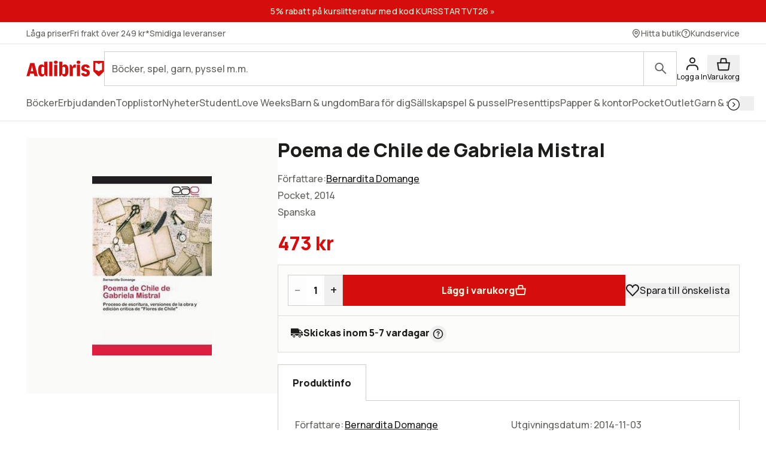

--- FILE ---
content_type: application/javascript; charset=utf-8
request_url: https://www.adlibris.com/_next/static/chunks/app/%5Blocale%5D/(home-page)/page-64e26c898827173e.js
body_size: -114
content:
(self.webpackChunk_N_E=self.webpackChunk_N_E||[]).push([[2670],{31727:(e,n,s)=>{Promise.resolve().then(s.bind(s,57468)),Promise.resolve().then(s.bind(s,57425)),Promise.resolve().then(s.bind(s,65601)),Promise.resolve().then(s.bind(s,68988)),Promise.resolve().then(s.bind(s,36660)),Promise.resolve().then(s.bind(s,98644)),Promise.resolve().then(s.bind(s,72413)),Promise.resolve().then(s.bind(s,6559)),Promise.resolve().then(s.bind(s,76132)),Promise.resolve().then(s.bind(s,93690)),Promise.resolve().then(s.bind(s,96923)),Promise.resolve().then(s.bind(s,90958)),Promise.resolve().then(s.bind(s,12804)),Promise.resolve().then(s.bind(s,27684)),Promise.resolve().then(s.bind(s,16309)),Promise.resolve().then(s.bind(s,39381)),Promise.resolve().then(s.bind(s,60806)),Promise.resolve().then(s.bind(s,75676)),Promise.resolve().then(s.bind(s,69150)),Promise.resolve().then(s.bind(s,96002)),Promise.resolve().then(s.bind(s,89794)),Promise.resolve().then(s.bind(s,18454)),Promise.resolve().then(s.bind(s,38626)),Promise.resolve().then(s.bind(s,69714)),Promise.resolve().then(s.bind(s,53518)),Promise.resolve().then(s.bind(s,57376)),Promise.resolve().then(s.bind(s,11796)),Promise.resolve().then(s.bind(s,58346)),Promise.resolve().then(s.bind(s,53041)),Promise.resolve().then(s.bind(s,1981)),Promise.resolve().then(s.bind(s,48696)),Promise.resolve().then(s.bind(s,96340)),Promise.resolve().then(s.bind(s,86794)),Promise.resolve().then(s.bind(s,83082)),Promise.resolve().then(s.bind(s,67282)),Promise.resolve().then(s.bind(s,98420)),Promise.resolve().then(s.bind(s,19122)),Promise.resolve().then(s.bind(s,84550)),Promise.resolve().then(s.bind(s,27693)),Promise.resolve().then(s.bind(s,49612)),Promise.resolve().then(s.bind(s,58799)),Promise.resolve().then(s.bind(s,23193)),Promise.resolve().then(s.t.bind(s,19664,23)),Promise.resolve().then(s.t.bind(s,10489,23)),Promise.resolve().then(s.t.bind(s,45165,23)),Promise.resolve().then(s.bind(s,61714)),Promise.resolve().then(s.bind(s,26163))},69714:(e,n,s)=>{"use strict";s.d(n,{default:()=>d});var i=s(54568),o=s(23792),r=s(7620);let t={"sv-FI":"Saga",sv:"Saga",nb:"Saga",fi:"Saaga"},b={"sv-FI":"212f4b65-797f-497b-86fc-e90bfef5c1a5",sv:"212f4b65-797f-497b-86fc-e90bfef5c1a5",nb:"e596a3d8-82c8-46e8-b6f4-cf4c4f1ad37f",fi:"7bbf66a7-4c69-4ce0-97b9-5eea6b377967"};function d(e){let{locale:n}=e;return(0,r.useEffect)(()=>{var e;return window.kindlyOptions={language:"sv-FI"===n?"sv":n,chatbubble:{autopopup:!1},name:t[n],bubbleHidden:!1,customFont:"Manrope",position:{bottom:"20px"},zIndex:15},null==(e=window.kindlyChat)||e.showBubble(),()=>{var e;return null==(e=window.kindlyChat)?void 0:e.hideBubble()}},[n]),(0,i.jsx)(o.default,{id:"kindly-chat",src:"https://chat.kindlycdn.com/kindly-chat.js","data-bot-key":b[n],"data-shadow-dom":"1",defer:!0,strategy:"afterInteractive"})}}},e=>{e.O(0,[9664,1382,3813,1574,1413,1503,6132,7732,3239,587,18,7358],()=>e(e.s=31727)),_N_E=e.O()}]);

--- FILE ---
content_type: text/x-component
request_url: https://www.adlibris.com/sv/student?_rsc=trvec
body_size: 33141
content:
1:"$Sreact.fragment"
2:I[85341,[],""]
3:I[90025,[],""]
5:I[15104,[],"OutletBoundary"]
7:I[94777,[],"AsyncMetadataOutlet"]
9:I[26163,["9664","static/chunks/9664-bbf55e28a0306eec.js","1382","static/chunks/1382-18815bb66e3cdd37.js","3813","static/chunks/3813-756a83f20ec61cb6.js","1574","static/chunks/1574-af1e482bac163911.js","1413","static/chunks/1413-75e7eb6ee98800e6.js","1503","static/chunks/1503-f9014109803b0195.js","6132","static/chunks/6132-8a1fbd88aadd8e2b.js","7732","static/chunks/7732-74ed28efb3e91847.js","3239","static/chunks/3239-ca9daef56e3ec398.js","2600","static/chunks/app/%5Blocale%5D/aktuellt/%5Bslug%5D/page-d3fc70dd01857f16.js"],"default"]
16:I[15104,[],"ViewportBoundary"]
18:I[15104,[],"MetadataBoundary"]
19:"$Sreact.suspense"
0:{"b":"kIqHRAxEAuvTP08MFUerN","f":[["children",["locale","sv","d"],"children","aktuellt",["aktuellt",{"children":[["slug","student","d"],{"children":["__PAGE__",{}]}]}],["aktuellt",["$","$1","c",{"children":[null,["$","$L2",null,{"parallelRouterKey":"children","error":"$undefined","errorStyles":"$undefined","errorScripts":"$undefined","template":["$","$L3",null,{}],"templateStyles":"$undefined","templateScripts":"$undefined","notFound":"$undefined","forbidden":"$undefined","unauthorized":"$undefined"}]]}],{"children":[["slug","student","d"],["$","$1","c",{"children":[null,["$","$L2",null,{"parallelRouterKey":"children","error":"$undefined","errorStyles":"$undefined","errorScripts":"$undefined","template":["$","$L3",null,{}],"templateStyles":"$undefined","templateScripts":"$undefined","notFound":"$undefined","forbidden":"$undefined","unauthorized":"$undefined"}]]}],{"children":["__PAGE__",["$","$1","c",{"children":["$L4",null,["$","$L5",null,{"children":["$L6",["$","$L7",null,{"promise":"$@8"}]]}]]}],{},null,false]},[["$","div","l",{"className":"bg-fill-secondary","children":["$","div",null,{"className":"max-w-1240 mx-auto grid gap-28 pb-48 pt-28","children":[["$","div",null,{"className":"page-padding grid gap-20","children":[["$","div",null,{"className":"skeleton bg-fill-primary h-40 w-[200px]"}],["$","div",null,{"className":"skeleton bg-fill-primary h-48 w-[600px]"}]]}],["$","div",null,{"className":"grid gap-48","children":[["$","div",null,{"className":"max-w-1240 mx-auto","children":["$","$L9",null,{"headingLevel":2,"title":["$","div",null,{"className":"skeleton h-24 w-80"}],"showButtons":true,"padding":"$undefined","children":[["$","$1","0",{"children":["$","div",null,{"data-testid":"$undefined","className":" border-1 border-stroke-divider-primary card-hover-animation bg-fill-primary rounded-card shadow-card h-full max-w-full","children":["$","div",null,{"className":"animate-pulse ] w-[151px] md:w-[156px] lg:w-[182px] bg-fill-primary rounded-card shadow-card","children":[["$","div",null,{"className":"flex h-[251px] items-center justify-center p-16","children":["$","div",null,{"className":"bg-fill-secondary h-full w-full"}]}],["$","div",null,{"className":"flex h-[157px] flex-col justify-between  gap-4 p-16 pb-24 pt-0","children":[["$","div",null,{"className":"grid gap-4","children":[["$","div",null,{"className":"bg-fill-secondary h-20 w-80"}],["$","div",null,{"className":"bg-fill-secondary h-12 w-60"}],["$","div",null,{"className":"bg-fill-secondary h-20 w-40"}]]}],["$","div",null,{"className":"bg-fill-secondary h-20 w-40"}]]}]]}]}]}],["$","$1","1",{"children":"$0:f:0:5:2:children:3:0:props:children:props:children:1:props:children:0:props:children:props:children:0:props:children"}],["$","$1","2",{"children":"$0:f:0:5:2:children:3:0:props:children:props:children:1:props:children:0:props:children:props:children:0:props:children"}],["$","$1","3",{"children":"$0:f:0:5:2:children:3:0:props:children:props:children:1:props:children:0:props:children:props:children:0:props:children"}],["$","$1","4",{"children":"$0:f:0:5:2:children:3:0:props:children:props:children:1:props:children:0:props:children:props:children:0:props:children"}],["$","$1","5",{"children":"$0:f:0:5:2:children:3:0:props:children:props:children:1:props:children:0:props:children:props:children:0:props:children"}],["$","$1","6",{"children":"$0:f:0:5:2:children:3:0:props:children:props:children:1:props:children:0:props:children:props:children:0:props:children"}],["$","$1","7",{"children":"$0:f:0:5:2:children:3:0:props:children:props:children:1:props:children:0:props:children:props:children:0:props:children"}],["$","$1","8",{"children":"$0:f:0:5:2:children:3:0:props:children:props:children:1:props:children:0:props:children:props:children:0:props:children"}],["$","$1","9",{"children":"$0:f:0:5:2:children:3:0:props:children:props:children:1:props:children:0:props:children:props:children:0:props:children"}]]}]}],["$","div",null,{"className":"max-w-1240 mx-auto","children":["$","$L9",null,{"headingLevel":2,"title":["$","div",null,{"className":"skeleton h-24 w-80"}],"showButtons":true,"padding":"$undefined","children":[["$","$1","0",{"children":["$","div",null,{"data-testid":"$undefined","className":" border-1 border-stroke-divider-primary card-hover-animation bg-fill-primary rounded-card shadow-card h-full max-w-full","children":["$","div",null,{"className":"animate-pulse ] w-[151px] md:w-[156px] lg:w-[182px] bg-fill-primary rounded-card shadow-card","children":[["$","div",null,{"className":"flex h-[251px] items-center justify-center p-16","children":["$","div",null,{"className":"bg-fill-secondary h-full w-full"}]}],["$","div",null,{"className":"flex h-[157px] flex-col justify-between  gap-4 p-16 pb-24 pt-0","children":[["$","div",null,{"className":"grid gap-4","children":[["$","div",null,{"className":"bg-fill-secondary h-20 w-80"}],["$","div",null,{"className":"bg-fill-secondary h-12 w-60"}],["$","div",null,{"className":"bg-fill-secondary h-20 w-40"}]]}],["$","div",null,{"className":"bg-fill-secondary h-20 w-40"}]]}]]}]}]}],["$","$1","1",{"children":"$0:f:0:5:2:children:3:0:props:children:props:children:1:props:children:1:props:children:props:children:0:props:children"}],["$","$1","2",{"children":"$0:f:0:5:2:children:3:0:props:children:props:children:1:props:children:1:props:children:props:children:0:props:children"}],["$","$1","3",{"children":"$0:f:0:5:2:children:3:0:props:children:props:children:1:props:children:1:props:children:props:children:0:props:children"}],["$","$1","4",{"children":"$0:f:0:5:2:children:3:0:props:children:props:children:1:props:children:1:props:children:props:children:0:props:children"}],["$","$1","5",{"children":"$0:f:0:5:2:children:3:0:props:children:props:children:1:props:children:1:props:children:props:children:0:props:children"}],["$","$1","6",{"children":"$0:f:0:5:2:children:3:0:props:children:props:children:1:props:children:1:props:children:props:children:0:props:children"}],["$","$1","7",{"children":"$0:f:0:5:2:children:3:0:props:children:props:children:1:props:children:1:props:children:props:children:0:props:children"}],["$","$1","8",{"children":"$0:f:0:5:2:children:3:0:props:children:props:children:1:props:children:1:props:children:props:children:0:props:children"}],["$","$1","9",{"children":"$0:f:0:5:2:children:3:0:props:children:props:children:1:props:children:1:props:children:props:children:0:props:children"}]]}]}],["$","div",null,{"className":"max-w-1240 mx-auto","children":["$","$L9",null,{"headingLevel":2,"title":["$","div",null,{"className":"skeleton h-24 w-80"}],"showButtons":true,"padding":"$undefined","children":[["$","$1","0",{"children":["$","div",null,{"data-testid":"$undefined","className":" border-1 border-stroke-divider-primary card-hover-animation bg-fill-primary rounded-card shadow-card h-full max-w-full","children":["$","div",null,{"className":"animate-pulse ] w-[151px] md:w-[156px] lg:w-[182px] bg-fill-primary rounded-card shadow-card","children":[["$","div",null,{"className":"flex h-[251px] items-center justify-center p-16","children":["$","div",null,{"className":"bg-fill-secondary h-full w-full"}]}],"$La"]}]}]}],"$Lb","$Lc","$Ld","$Le","$Lf","$L10","$L11","$L12","$L13"]}]}]]}],"$L14"]}]}],[],[]],false]},null,false],"$L15",false]],"S":false}
a:["$","div",null,{"className":"flex h-[157px] flex-col justify-between  gap-4 p-16 pb-24 pt-0","children":[["$","div",null,{"className":"grid gap-4","children":[["$","div",null,{"className":"bg-fill-secondary h-20 w-80"}],["$","div",null,{"className":"bg-fill-secondary h-12 w-60"}],["$","div",null,{"className":"bg-fill-secondary h-20 w-40"}]]}],["$","div",null,{"className":"bg-fill-secondary h-20 w-40"}]]}]
b:["$","$1","1",{"children":"$0:f:0:5:2:children:3:0:props:children:props:children:1:props:children:2:props:children:props:children:0:props:children"}]
c:["$","$1","2",{"children":"$0:f:0:5:2:children:3:0:props:children:props:children:1:props:children:2:props:children:props:children:0:props:children"}]
d:["$","$1","3",{"children":"$0:f:0:5:2:children:3:0:props:children:props:children:1:props:children:2:props:children:props:children:0:props:children"}]
e:["$","$1","4",{"children":"$0:f:0:5:2:children:3:0:props:children:props:children:1:props:children:2:props:children:props:children:0:props:children"}]
f:["$","$1","5",{"children":"$0:f:0:5:2:children:3:0:props:children:props:children:1:props:children:2:props:children:props:children:0:props:children"}]
10:["$","$1","6",{"children":"$0:f:0:5:2:children:3:0:props:children:props:children:1:props:children:2:props:children:props:children:0:props:children"}]
11:["$","$1","7",{"children":"$0:f:0:5:2:children:3:0:props:children:props:children:1:props:children:2:props:children:props:children:0:props:children"}]
12:["$","$1","8",{"children":"$0:f:0:5:2:children:3:0:props:children:props:children:1:props:children:2:props:children:props:children:0:props:children"}]
13:["$","$1","9",{"children":"$0:f:0:5:2:children:3:0:props:children:props:children:1:props:children:2:props:children:props:children:0:props:children"}]
14:["$","div",null,{}]
15:["$","$1","h",{"children":[null,["$","$1","tMf_gBfzIBRge2TNr9wh7v",{"children":[["$","$L16",null,{"children":"$L17"}],["$","meta",null,{"name":"next-size-adjust","content":""}]]}],["$","$L18","tMf_gBfzIBRge2TNr9wh7m",{"children":["$","div",null,{"hidden":true,"children":["$","$19",null,{"fallback":null,"children":"$L1a"}]}]}]]}]
17:[["$","meta","0",{"charSet":"utf-8"}],["$","meta","1",{"name":"viewport","content":"width=device-width, initial-scale=1"}]]
6:null
1c:I[19664,["9664","static/chunks/9664-bbf55e28a0306eec.js","1382","static/chunks/1382-18815bb66e3cdd37.js","3813","static/chunks/3813-756a83f20ec61cb6.js","1574","static/chunks/1574-af1e482bac163911.js","1413","static/chunks/1413-75e7eb6ee98800e6.js","1503","static/chunks/1503-f9014109803b0195.js","6132","static/chunks/6132-8a1fbd88aadd8e2b.js","7732","static/chunks/7732-74ed28efb3e91847.js","3239","static/chunks/3239-ca9daef56e3ec398.js","2600","static/chunks/app/%5Blocale%5D/aktuellt/%5Bslug%5D/page-d3fc70dd01857f16.js"],""]
1e:I[90958,["9664","static/chunks/9664-bbf55e28a0306eec.js","1382","static/chunks/1382-18815bb66e3cdd37.js","3813","static/chunks/3813-756a83f20ec61cb6.js","1574","static/chunks/1574-af1e482bac163911.js","1413","static/chunks/1413-75e7eb6ee98800e6.js","1503","static/chunks/1503-f9014109803b0195.js","6132","static/chunks/6132-8a1fbd88aadd8e2b.js","7732","static/chunks/7732-74ed28efb3e91847.js","3239","static/chunks/3239-ca9daef56e3ec398.js","2600","static/chunks/app/%5Blocale%5D/aktuellt/%5Bslug%5D/page-d3fc70dd01857f16.js"],"default"]
26:I[36505,[],"IconMark"]
4:["$","div",null,{"className":"bg-fill-secondary pb-48  pt-28 ","children":["$undefined",["$","div",null,{"className":"bg-fill-secondary","data-testid":"offers-page","children":["$L1b",["$","div",null,{"className":"max-w-1240 mx-auto grid w-full gap-28","children":[["$","div",null,{"className":"page-padding","children":["$","div",null,{"className":"grid gap-20","children":[["$","h1",null,{"className":"heading-1 m-0 first-letter:capitalize","children":"Allt fÃ¶r dina studier"}],[["$","p","0",{"className":"text-content-secondary max-w-default","children":["Hos oss hittar du ett brett sortiment av allt du behÃ¶ver fÃ¶r att lyckas med studierna. Kurslitteratur fÃ¶r alla Ã¤mnen samt kalendrar, anteckningsblock och pennor â€“ alltid till lÃ¥ga priser.\n"]}],["$","p","1",{"className":"text-content-secondary max-w-default","children":["Just nu fÃ¥r du dessutom ",["$","b","1",{"children":"5% rabatt pÃ¥ kurslitteratur"}],"* med ",["$","b","3",{"children":"kod KURSSTARTVT26"}],". ","Â ",["$","$L1c","6",{"className":"hover:text-content-sale font-bold text-inherit underline","target":"_self","rel":"","href":"https://www.adlibris.com/sv/om-adlibris/adlibris-rabattkod","prefetch":false,"children":[["Se villkor."]," ",false]}]," "]}],["$","p","2",{"className":"text-content-secondary max-w-default","children":[""]}],["$","p","3",{"className":"text-content-secondary max-w-default","children":[""]}]]]}]}],["$","div",null,{"className":"grid gap-48","children":[["$","section","u5db4lCEw1kdWiBmj4cJf",{"className":"max-w-1240 mx-auto w-full empty:hidden","children":"$L1d"}],["$","section","54GZBb1Ozoro5gglcM3fdH",{"className":"max-w-1240 page-padding mx-auto w-full empty:hidden","children":["$","div",null,{"className":"grid gap-20 text-[40px] lg:text-[70px]","children":["$undefined",["$","div",null,{"className":"grid w-full grid-cols-1 gap-12 md:grid-cols-2","children":[["$","$L1e","zeYF3NjeWWp7j7E9rpqBe",{"locale":"sv","blockIndex":3,"blockName":"$undefined","blockLatestPublishedAt":"2025-06-19","itemPosition":0,"cta":null,"url":"https://www.adlibris.com/sv/utvalt/plugga-till-hogskoleprovet","trackingName":"Plugga smart till hÃ¶gskoleprovet","funnelstep":["SEE","THINK","DO"],"children":["$","div",null,{"style":{"backgroundColor":"#D60D0D","color":"#FAF5DC"},"className":"@container aspect-photo md:aspect-photo flex flex-col justify-between","children":[["$","h3",null,{"className":"font-display hyphens-auto text-balance p-20 text-[11cqw] font-bold leading-[105%] tracking-[-.55%] md:p-28","children":"Plugga smart till hÃ¶gskoleprovet"}],["$","div",null,{"aria-hidden":"true","className":"flex items-end justify-between gap-16 p-20 md:p-28","children":[["$","span",null,{"className":"heading-4 md:text-md m-0  text-inherit","children":"HÃ¤r Ã¤r bÃ¶ckerna som hjÃ¤lper dig"}],["$","svg",null,{"width":24,"height":25,"viewBox":"0 0 24 25","fill":"none","xmlns":"http://www.w3.org/2000/svg","className":"h-20 w-20 md:h-24 md:w-24","children":["$","path",null,{"d":"M13.294 20.048a1 1 0 1 0 1.414 1.414l7.998-7.998.013-.013a.997.997 0 0 0-.011-1.403l-8-8a1 1 0 1 0-1.414 1.414l6.293 6.293H2a1 1 0 1 0 0 2h17.586l-6.293 6.293Z","fill":"currentColor"}]}]]}]]}]}],["$","$L1e","RcAsFoZKtS3XXrqObdS7y",{"locale":"sv","blockIndex":3,"blockName":"$undefined","blockLatestPublishedAt":"2025-06-19","itemPosition":1,"cta":null,"url":"https://campusbokhandeln.se/","trackingName":"KÃ¶p & sÃ¤lj kurslitteratur","funnelstep":["SEE","THINK"],"children":["$","div",null,{"style":{"backgroundColor":"#D60D0D","color":"#FAF5DC"},"className":"@container aspect-photo md:aspect-photo flex flex-col justify-between","children":[["$","h3",null,{"className":"font-display hyphens-auto text-balance p-20 text-[11cqw] font-bold leading-[105%] tracking-[-.55%] md:p-28","children":"KÃ¶p & sÃ¤lj kurslitteratur"}],["$","div",null,{"aria-hidden":"true","className":"flex items-end justify-between gap-16 p-20 md:p-28","children":[["$","span",null,{"className":"heading-4 md:text-md m-0  text-inherit","children":"Till Campusbokhandeln"}],["$","svg",null,{"width":24,"height":25,"viewBox":"0 0 24 25","fill":"none","xmlns":"http://www.w3.org/2000/svg","className":"h-20 w-20 md:h-24 md:w-24","children":"$L1f"}]]}]]}]}]]}]]}]}],"$L20","$L21","$L22","$L23","$L24","$L25"]}],"$undefined"]}]]}]]}]
8:{"metadata":[["$","title","0",{"children":"Kurslitteratur & skrivmaterial â€“ Allt fÃ¶r dina studier"}],["$","meta","1",{"name":"description","content":"KÃ¶p kursbÃ¶cker, kalendrar, block, pennor och minirÃ¤knare. Allt du behÃ¶ver fÃ¶r att lyckas med studierna â€“ samlat pÃ¥ ett stÃ¤lle till lÃ¥ga priser."}],["$","link","2",{"rel":"canonical","href":"https://www.adlibris.com/sv/student"}],["$","link","3",{"rel":"alternate","hrefLang":"sv","href":"https://www.adlibris.com/sv/student"}],["$","link","4",{"rel":"alternate","hrefLang":"x-default","href":"https://www.adlibris.com/sv/student"}],["$","link","5",{"rel":"alternate","hrefLang":"fi","href":"https://www.adlibris.com/fi/opiskelu"}],["$","meta","6",{"property":"og:title","content":"Kurslitteratur & skrivmaterial â€“ Allt fÃ¶r dina studier"}],["$","meta","7",{"property":"og:description","content":"KÃ¶p kursbÃ¶cker, kalendrar, block, pennor och minirÃ¤knare. Allt du behÃ¶ver fÃ¶r att lyckas med studierna â€“ samlat pÃ¥ ett stÃ¤lle till lÃ¥ga priser."}],["$","meta","8",{"property":"og:url","content":"https://www.adlibris.com/sv/student"}],["$","meta","9",{"property":"og:site_name","content":"Adlibris"}],["$","meta","10",{"property":"og:locale","content":"sv"}],["$","meta","11",{"property":"og:image","content":"https://images.ctfassets.net/8btjtmbbyps0/3VuT6M9a8rYmWao12ycmrX/491340c1312ea84bcc474fea83e05fc1/adlibris-open-graph.png?h=400"}],["$","meta","12",{"name":"twitter:card","content":"summary"}],["$","meta","13",{"name":"twitter:title","content":"Kurslitteratur & skrivmaterial â€“ Allt fÃ¶r dina studier"}],["$","meta","14",{"name":"twitter:description","content":"KÃ¶p kursbÃ¶cker, kalendrar, block, pennor och minirÃ¤knare. Allt du behÃ¶ver fÃ¶r att lyckas med studierna â€“ samlat pÃ¥ ett stÃ¤lle till lÃ¥ga priser."}],["$","meta","15",{"name":"twitter:image","content":"https://images.ctfassets.net/8btjtmbbyps0/3VuT6M9a8rYmWao12ycmrX/491340c1312ea84bcc474fea83e05fc1/adlibris-open-graph.png"}],["$","link","16",{"rel":"icon","href":"/favicon.ico","type":"image/x-icon","sizes":"48x48"}],["$","link","17",{"rel":"icon","href":"/icon.svg?d1c8fa7ec9b2f7b1","type":"image/svg+xml","sizes":"any"}],["$","link","18",{"rel":"apple-touch-icon","href":"/apple-icon.png?84e65ed3c26f5e86","type":"image/png","sizes":"120x120"}],["$","$L26","19",{}]],"error":null,"digest":"$undefined"}
1a:"$8:metadata"
27:I[57468,["9664","static/chunks/9664-bbf55e28a0306eec.js","1382","static/chunks/1382-18815bb66e3cdd37.js","3813","static/chunks/3813-756a83f20ec61cb6.js","1574","static/chunks/1574-af1e482bac163911.js","1413","static/chunks/1413-75e7eb6ee98800e6.js","1503","static/chunks/1503-f9014109803b0195.js","6132","static/chunks/6132-8a1fbd88aadd8e2b.js","7732","static/chunks/7732-74ed28efb3e91847.js","3239","static/chunks/3239-ca9daef56e3ec398.js","2600","static/chunks/app/%5Blocale%5D/aktuellt/%5Bslug%5D/page-d3fc70dd01857f16.js"],"default"]
28:I[96923,["9664","static/chunks/9664-bbf55e28a0306eec.js","1382","static/chunks/1382-18815bb66e3cdd37.js","3813","static/chunks/3813-756a83f20ec61cb6.js","1574","static/chunks/1574-af1e482bac163911.js","1413","static/chunks/1413-75e7eb6ee98800e6.js","1503","static/chunks/1503-f9014109803b0195.js","6132","static/chunks/6132-8a1fbd88aadd8e2b.js","7732","static/chunks/7732-74ed28efb3e91847.js","3239","static/chunks/3239-ca9daef56e3ec398.js","2600","static/chunks/app/%5Blocale%5D/aktuellt/%5Bslug%5D/page-d3fc70dd01857f16.js"],"default"]
2e:I[12804,["9664","static/chunks/9664-bbf55e28a0306eec.js","1382","static/chunks/1382-18815bb66e3cdd37.js","3813","static/chunks/3813-756a83f20ec61cb6.js","1574","static/chunks/1574-af1e482bac163911.js","1413","static/chunks/1413-75e7eb6ee98800e6.js","1503","static/chunks/1503-f9014109803b0195.js","6132","static/chunks/6132-8a1fbd88aadd8e2b.js","7732","static/chunks/7732-74ed28efb3e91847.js","3239","static/chunks/3239-ca9daef56e3ec398.js","2600","static/chunks/app/%5Blocale%5D/aktuellt/%5Bslug%5D/page-d3fc70dd01857f16.js"],"default"]
1f:["$","path",null,{"d":"M13.294 20.048a1 1 0 1 0 1.414 1.414l7.998-7.998.013-.013a.997.997 0 0 0-.011-1.403l-8-8a1 1 0 1 0-1.414 1.414l6.293 6.293H2a1 1 0 1 0 0 2h17.586l-6.293 6.293Z","fill":"currentColor"}]
20:["$","section","yjwnlZCMi8yun9tScjsom",{"className":"max-w-1240 page-padding mx-auto w-full empty:hidden","children":["$","$L27",null,{"publishedAt":"2025-06-16","blockIndex":4,"heading":"Smarta tips frÃ¥n andra studenter","blockType":"DisplayTextWithImage","listIndex":4,"title":"Smarta tips frÃ¥n andra studenter","href":"https://www.adlibris.com/sv/artiklar/maxa-studentlivet-tips","className":"max-w-1240 mx-auto grid w-full text-[40px] md:grid-cols-2 lg:text-[70px]","children":[[["$","div",null,{"style":{"backgroundColor":"#D60D0D","color":"#FAF5DC"},"className":"@container md:aspect-photo flex h-full max-w-full flex-col p-28 md:p-28 text-center justify-center items-center","children":[["$","h3",null,{"className":"font-display hyphens-auto md:-mt-20 md:pt-20 text-balance font-bold leading-[105%] tracking-[-.55%] first-letter:uppercase text-[12cqw] m-0","children":"Smarta tips frÃ¥n andra studenter"}],["$","span",null,{"aria-hidden":"true","className":"heading-4 md:heading-3 flex gap-16 text-inherit md:text-inherit items-center p-0 m-0 md:m-0 mt-8 md:mt-20","children":["Maxa studentlivet",["$","svg",null,{"width":24,"height":25,"viewBox":"0 0 24 25","fill":"none","xmlns":"http://www.w3.org/2000/svg","className":"inline-flex h-20 w-20 md:h-24 md:w-24","children":["$","path",null,{"d":"M13.294 20.048a1 1 0 1 0 1.414 1.414l7.998-7.998.013-.013a.997.997 0 0 0-.011-1.403l-8-8a1 1 0 1 0-1.414 1.414l6.293 6.293H2a1 1 0 1 0 0 2h17.586l-6.293 6.293Z","fill":"currentColor"}]}]]}]]}],["$","div",null,{"style":"$20:props:children:props:children:0:0:props:style","className":"relative w-full place-content-center -order-1","children":[false,["$","div",null,{"className":" aspect-photo relative ","children":["$","$L28",null,{"src":"https://images.ctfassets.net/8btjtmbbyps0/5ugqiKarqo6JZgBuocyvAV/35d2efdd9d5aa0ef98d41c7c2fe4a3e4/AdlibrisFeb24_fotoJulianaWG_0767_kopiera.png","alt":"En person blÃ¤ddrar i en uppslagen bok med fÃ¤rgglada flikar pÃ¥ en trÃ¤yta.","priority":false,"loading":"lazy","sizes":"(min-width: 1240px) 600px, (min-width: 769px) 50vw, 90vw","fill":true,"className":"object-cover"}]}]]}]],["$","span",null,{"className":"sr-only","children":"Smarta tips frÃ¥n andra studenter"}]]}]}]
21:["$","section","30QfwQTue3V9DfD0mpSlh",{"className":"max-w-1240 mx-auto w-full empty:hidden","children":"$L29"}]
22:["$","section","1B1LOFrYR09Yg9t3kc2r9n",{"className":"max-w-1240 mx-auto w-full empty:hidden","children":"$L2a"}]
23:["$","$19","2Bs7qittcmOhddIfOkj0g5",{"fallback":["$","div",null,{"className":"bg-fill-secondary py-20 md:py-28","children":["$","div",null,{"className":"max-w-1240 mx-auto","children":["$","$L9",null,{"headingLevel":2,"title":["$","div",null,{"className":"grid gap-12","children":["$","div",null,{"className":"skeleton bg-fill-primary h-28 w-[120px] rounded-md"}]}],"showButtons":false,"padding":"$undefined","children":[["$","$1","0",{"children":["$","div",null,{"data-testid":"$undefined","className":" border-1 border-stroke-divider-primary card-hover-animation bg-fill-primary rounded-card shadow-card h-full max-w-full","children":["$","div",null,{"className":"animate-pulse ] w-[151px] md:w-[156px] lg:w-[182px] bg-fill-primary rounded-card shadow-card","children":[["$","div",null,{"className":"flex h-[251px] items-center justify-center p-16","children":["$","div",null,{"className":"bg-fill-secondary h-full w-full"}]}],["$","div",null,{"className":"flex h-[157px] flex-col justify-between  gap-4 p-16 pb-24 pt-0","children":[["$","div",null,{"className":"grid gap-4","children":[["$","div",null,{"className":"bg-fill-secondary h-20 w-80"}],["$","div",null,{"className":"bg-fill-secondary h-12 w-60"}],["$","div",null,{"className":"bg-fill-secondary h-20 w-40"}]]}],["$","div",null,{"className":"bg-fill-secondary h-20 w-40"}]]}]]}]}]}],["$","$1","1",{"children":"$23:props:fallback:props:children:props:children:props:children:0:props:children"}],["$","$1","2",{"children":"$23:props:fallback:props:children:props:children:props:children:0:props:children"}],["$","$1","3",{"children":"$23:props:fallback:props:children:props:children:props:children:0:props:children"}],["$","$1","4",{"children":"$23:props:fallback:props:children:props:children:props:children:0:props:children"}],["$","$1","5",{"children":"$23:props:fallback:props:children:props:children:props:children:0:props:children"}],["$","$1","6",{"children":"$23:props:fallback:props:children:props:children:props:children:0:props:children"}],["$","$1","7",{"children":"$23:props:fallback:props:children:props:children:props:children:0:props:children"}],["$","$1","8",{"children":"$23:props:fallback:props:children:props:children:props:children:0:props:children"}],["$","$1","9",{"children":"$23:props:fallback:props:children:props:children:props:children:0:props:children"}]]}]}]}],"children":["$","section",null,{"className":"max-w-1240 mx-auto w-full empty:hidden","children":"$L2b"}]}]
24:["$","$19","1K0C14CQhdZN2sBnvTkUlf",{"fallback":["$","div",null,{"className":"bg-fill-secondary py-20 md:py-28","children":["$","div",null,{"className":"max-w-1240 mx-auto","children":["$","$L9",null,{"headingLevel":2,"title":["$","div",null,{"className":"grid gap-12","children":["$","div",null,{"className":"skeleton bg-fill-primary h-28 w-[120px] rounded-md"}]}],"showButtons":false,"padding":"$undefined","children":[["$","$1","0",{"children":["$","div",null,{"data-testid":"$undefined","className":" border-1 border-stroke-divider-primary card-hover-animation bg-fill-primary rounded-card shadow-card h-full max-w-full","children":["$","div",null,{"className":"animate-pulse ] w-[151px] md:w-[156px] lg:w-[182px] bg-fill-primary rounded-card shadow-card","children":[["$","div",null,{"className":"flex h-[251px] items-center justify-center p-16","children":["$","div",null,{"className":"bg-fill-secondary h-full w-full"}]}],["$","div",null,{"className":"flex h-[157px] flex-col justify-between  gap-4 p-16 pb-24 pt-0","children":[["$","div",null,{"className":"grid gap-4","children":[["$","div",null,{"className":"bg-fill-secondary h-20 w-80"}],["$","div",null,{"className":"bg-fill-secondary h-12 w-60"}],["$","div",null,{"className":"bg-fill-secondary h-20 w-40"}]]}],["$","div",null,{"className":"bg-fill-secondary h-20 w-40"}]]}]]}]}]}],["$","$1","1",{"children":"$24:props:fallback:props:children:props:children:props:children:0:props:children"}],["$","$1","2",{"children":"$24:props:fallback:props:children:props:children:props:children:0:props:children"}],["$","$1","3",{"children":"$24:props:fallback:props:children:props:children:props:children:0:props:children"}],["$","$1","4",{"children":"$24:props:fallback:props:children:props:children:props:children:0:props:children"}],["$","$1","5",{"children":"$24:props:fallback:props:children:props:children:props:children:0:props:children"}],["$","$1","6",{"children":"$24:props:fallback:props:children:props:children:props:children:0:props:children"}],["$","$1","7",{"children":"$24:props:fallback:props:children:props:children:props:children:0:props:children"}],["$","$1","8",{"children":"$24:props:fallback:props:children:props:children:props:children:0:props:children"}],["$","$1","9",{"children":"$24:props:fallback:props:children:props:children:props:children:0:props:children"}]]}]}]}],"children":["$","section",null,{"className":"max-w-1240 mx-auto w-full empty:hidden","children":"$L2c"}]}]
25:["$","$19","7n24ihEhxDyeKIdlavnTu2",{"fallback":["$","div",null,{"className":"bg-fill-secondary py-20 md:py-28","children":["$","div",null,{"className":"max-w-1240 mx-auto","children":["$","$L9",null,{"headingLevel":2,"title":["$","div",null,{"className":"grid gap-12","children":["$","div",null,{"className":"skeleton bg-fill-primary h-28 w-[120px] rounded-md"}]}],"showButtons":false,"padding":"$undefined","children":[["$","$1","0",{"children":["$","div",null,{"data-testid":"$undefined","className":" border-1 border-stroke-divider-primary card-hover-animation bg-fill-primary rounded-card shadow-card h-full max-w-full","children":["$","div",null,{"className":"animate-pulse ] w-[151px] md:w-[156px] lg:w-[182px] bg-fill-primary rounded-card shadow-card","children":[["$","div",null,{"className":"flex h-[251px] items-center justify-center p-16","children":["$","div",null,{"className":"bg-fill-secondary h-full w-full"}]}],["$","div",null,{"className":"flex h-[157px] flex-col justify-between  gap-4 p-16 pb-24 pt-0","children":[["$","div",null,{"className":"grid gap-4","children":[["$","div",null,{"className":"bg-fill-secondary h-20 w-80"}],["$","div",null,{"className":"bg-fill-secondary h-12 w-60"}],["$","div",null,{"className":"bg-fill-secondary h-20 w-40"}]]}],["$","div",null,{"className":"bg-fill-secondary h-20 w-40"}]]}]]}]}]}],["$","$1","1",{"children":"$25:props:fallback:props:children:props:children:props:children:0:props:children"}],["$","$1","2",{"children":"$25:props:fallback:props:children:props:children:props:children:0:props:children"}],["$","$1","3",{"children":"$25:props:fallback:props:children:props:children:props:children:0:props:children"}],["$","$1","4",{"children":"$25:props:fallback:props:children:props:children:props:children:0:props:children"}],["$","$1","5",{"children":"$25:props:fallback:props:children:props:children:props:children:0:props:children"}],["$","$1","6",{"children":"$25:props:fallback:props:children:props:children:props:children:0:props:children"}],["$","$1","7",{"children":"$25:props:fallback:props:children:props:children:props:children:0:props:children"}],["$","$1","8",{"children":"$25:props:fallback:props:children:props:children:props:children:0:props:children"}],["$","$1","9",{"children":"$25:props:fallback:props:children:props:children:props:children:0:props:children"}]]}]}]}],"children":["$","section",null,{"className":"max-w-1240 mx-auto w-full empty:hidden","children":"$L2d"}]}]
1b:["$","$L2e",null,{"funnelSteps":["DO"],"pageTitle":"Allt fÃ¶r dina studier","dyPageType":"$undefined","data":"$undefined","referrer":"https://www.adlibris.com/sv/bok/poema-de-chile-de-gabriela-mistral-9783659050510"}]
2f:I[53041,["9664","static/chunks/9664-bbf55e28a0306eec.js","1382","static/chunks/1382-18815bb66e3cdd37.js","3813","static/chunks/3813-756a83f20ec61cb6.js","1574","static/chunks/1574-af1e482bac163911.js","1413","static/chunks/1413-75e7eb6ee98800e6.js","1503","static/chunks/1503-f9014109803b0195.js","6132","static/chunks/6132-8a1fbd88aadd8e2b.js","7732","static/chunks/7732-74ed28efb3e91847.js","3239","static/chunks/3239-ca9daef56e3ec398.js","2600","static/chunks/app/%5Blocale%5D/aktuellt/%5Bslug%5D/page-d3fc70dd01857f16.js"],"default"]
1d:["$","div",null,{"data-testid":"product-list","children":["$","$L2f",null,{"headingLevel":5,"title":["$","$L1c",null,{"href":"/sv/utvalt/kurslitteratur","className":"pointer-events-none inline-flex w-full items-center justify-between","children":[["$","div",null,{"children":["$","h3",null,{"className":"heading-3 pointer-events-auto m-0 first-letter:uppercase hover:underline","children":"FÃ¶r dig som pluggar fÃ¶r framtiden"}]}],["$","div",null,{"children":["$","span",null,{"className":"link micro-1 pointer-events-auto ml-8 whitespace-nowrap","children":"Visa alla"}]}]]}],"items":[{"__typename":"Book","ean":"9789177373179","id":"ff1897fd-09ca-4dd2-91b8-16a354b78baf","name":"Svensk Lag 2026","uri":"https://www.adlibris.com/se/bok/svensk-lag-2026-9789177373179","series":null,"published":"2026-01-26","language":{"name":"Svenska"},"images":[{"uri":"https://www.adlibris.com/images/9789177373179/svensk-lag-2026.jpg","scalable":false}],"categories":{"sv":["BÃ¶cker/Geografiska omrÃ¥den/Europa/Nordeuropa, Skandinavien/Sverige","BÃ¶cker/Ekonomi & Juridik/Juridik/AllmÃ¤n juridik/PrimÃ¤ra rÃ¤ttskÃ¤llor/Lagstiftning"],"nb":["BÃ¸ker/Geografiske omrÃ¥der/Europa/Nordeuropa, Skandinavia/Sverige","BÃ¸ker/Ã˜konomi, nÃ¦ringsliv og jus/Jus/Generell jus/PrimÃ¦re rettskilder/Vedtekter og reguleringer"],"fi":["Kirjat/Maantieteelliset alueet/Eurooppa/Pohjois-Eurooppa, Skandinavia/Ruotsi"]},"format":{"id":"klotband","name":"klotband"},"authors":[],"type":{"id":"B","description":"Fysisk bok"},"sku":"P64628268","price":{"sale":null,"original":{"amount":1425,"currency":"SEK","currencySymbol":"kr","vat":6}},"campaignId":null,"status":{"id":10,"name":"InStock","fulfillment":{"type":"Physical","center":"mgva","earliestWorkingDays":5,"latestWorkingDays":7,"earliestDate":"2026-02-04T14:00:00.000Z","latestDate":"2026-02-06T14:00:00.000Z"}},"index":0},{"__typename":"Book","ean":"9789139030744","id":"4cdcbc90-530d-4ceb-a9bf-da661a92c364","name":"Sveriges Rikes Lag 2026 klotband","uri":"https://www.adlibris.com/se/bok/sveriges-rikes-lag-2026-klotband-9789139030744","series":null,"published":"2026-01-20","language":{"name":"Svenska"},"images":[{"uri":"https://www.adlibris.com/images/9789139030744/sveriges-rikes-lag-2026-klotband.jpg","scalable":false}],"categories":{"sv":["BÃ¶cker/Geografiska omrÃ¥den/Europa/Nordeuropa, Skandinavien/Sverige","BÃ¶cker/Ekonomi & Juridik/Juridik/AllmÃ¤n juridik/PrimÃ¤ra rÃ¤ttskÃ¤llor/Lagstiftning"],"nb":["BÃ¸ker/Geografiske omrÃ¥der/Europa/Nordeuropa, Skandinavia/Sverige","BÃ¸ker/Ã˜konomi, nÃ¦ringsliv og jus/Jus/Generell jus/PrimÃ¦re rettskilder/Vedtekter og reguleringer"],"fi":["Kirjat/Maantieteelliset alueet/Eurooppa/Pohjois-Eurooppa, Skandinavia/Ruotsi"]},"format":{"id":"inbunden","name":"inbunden"},"authors":[{"name":"Johan Munck"}],"type":{"id":"B","description":"Fysisk bok"},"sku":"P63948819","price":{"sale":null,"original":{"amount":3899,"currency":"SEK","currencySymbol":"kr","vat":6}},"campaignId":null,"status":{"id":10,"name":"InStock","fulfillment":{"type":"Physical","center":"mgva","earliestWorkingDays":0,"latestWorkingDays":0,"earliestDate":"2026-01-28T14:00:00.000Z","latestDate":"2026-01-28T14:00:00.000Z"}},"index":1},{"__typename":"Book","ean":"9789147142873","id":"a7e001b5-a62d-4f88-a224-cd9df929e226","name":"MÃ¤nniskokroppen : fysiologi och anatomi","uri":"https://www.adlibris.com/se/bok/manniskokroppen-fysiologi-och-anatomi-9789147142873","series":{"name":"MÃ¤nniskokroppen","part":null},"published":"2021-08-13","language":{"name":"Svenska"},"images":[{"uri":"https://www.adlibris.com/images/9789147142873/manniskokroppen-fysiologi-och-anatomi.jpg","scalable":false}],"categories":{"sv":["BÃ¶cker/Medicin/Anatomi & fysiologi"],"nb":["BÃ¸ker/Medisin/Anatomi og fysiologi"],"fi":["Kirjat/LÃ¤Ã¤ketiede ja sairaanhoito/Ei-kliiniset lÃ¤Ã¤ketieteen alat"]},"format":{"id":"inbunden","name":"inbunden"},"authors":[{"name":"Egil Haug"},{"name":"Jan G. BjÃ¥lie"},{"name":"Olav Sand"},{"name":"Ã˜ysten V. Sjaastad"}],"type":{"id":"B","description":"Fysisk bok"},"sku":"P50526644","price":{"sale":null,"original":{"amount":1427,"currency":"SEK","currencySymbol":"kr","vat":6}},"campaignId":null,"status":{"id":10,"name":"InStock","fulfillment":{"type":"Physical","center":"mgva","earliestWorkingDays":0,"latestWorkingDays":0,"earliestDate":"2026-01-28T14:00:00.000Z","latestDate":"2026-01-28T14:00:00.000Z"}},"index":2},{"__typename":"Book","ean":"9789127465244","id":"cedbdb45-c3f9-46c1-8cb5-5baa6eef9629","name":"Socialt arbete : en grundbok","uri":"https://www.adlibris.com/se/bok/socialt-arbete-en-grundbok-9789127465244","series":null,"published":"2024-08-16","language":{"name":"Svenska"},"images":[{"uri":"https://www.adlibris.com/images/9789127465244/socialt-arbete-en-grundbok.jpg","scalable":false}],"categories":{"sv":["BÃ¶cker/SamhÃ¤lle & Politik/SocialvÃ¥rd & social service, kriminologi/SocialvÃ¥rd & social service/Socialt arbete"],"nb":["BÃ¸ker/Samfunn og politikk/Sosialomsorg og sosialtjeneste, kriminologi/Velferd og sosiale tjenester/Sosialarbeid"],"fi":["Kirjat/Yhteiskunta ja yhteiskuntatieteet/Sosiaaliapalvelut ja -huolto, kriminologia/Sosiaalihuolto ja -palvelut/SosiaalityÃ¶"]},"format":{"id":"inbunden","name":"inbunden"},"authors":[{"name":"Anna Meeuwisse"},{"name":"Hans SwÃ¤rd"},{"name":"Sune Sunesson"},{"name":"Marcus KnutagÃ¥rd"}],"type":{"id":"B","description":"Fysisk bok"},"sku":"P56999417","price":{"sale":null,"original":{"amount":543,"currency":"SEK","currencySymbol":"kr","vat":6}},"campaignId":null,"status":{"id":10,"name":"InStock","fulfillment":{"type":"Physical","center":"mgva","earliestWorkingDays":0,"latestWorkingDays":0,"earliestDate":"2026-01-28T14:00:00.000Z","latestDate":"2026-01-28T14:00:00.000Z"}},"index":3},{"__typename":"Book","ean":"9789144198385","id":"0d401d30-bc36-461d-9776-04eaf89d8308","name":"SocialrÃ¤tt 2026 - Lagbok fÃ¶r socionomer och andra professionsutbildningar","uri":"https://www.adlibris.com/se/bok/socialratt-2026---lagbok-for-socionomer-och-andra-professionsutbildningar-9789144198385","series":null,"published":"2026-01-09","language":{"name":"Svenska"},"images":[{"uri":"https://www.adlibris.com/images/9789144198385/socialratt-2026---lagbok-for-socionomer-och-andra-professionsutbildningar.jpg","scalable":false}],"categories":{"sv":["BÃ¶cker/Geografiska omrÃ¥den/Europa/Nordeuropa, Skandinavien/Sverige","BÃ¶cker/Ekonomi & Juridik/Juridik/AllmÃ¤n juridik/SocialrÃ¤tt"],"nb":["BÃ¸ker/Geografiske omrÃ¥der/Europa/Nordeuropa, Skandinavia/Sverige","BÃ¸ker/Ã˜konomi, nÃ¦ringsliv og jus/Jus/Generell jus/Sosiale lover"],"fi":["Kirjat/Maantieteelliset alueet/Eurooppa/Pohjois-Eurooppa, Skandinavia/Ruotsi"]},"format":{"id":"hÃ¤ftad","name":"hÃ¤ftad"},"authors":[],"type":{"id":"B","description":"Fysisk bok"},"sku":"P64583591","price":{"sale":null,"original":{"amount":476,"currency":"SEK","currencySymbol":"kr","vat":6}},"campaignId":null,"status":{"id":10,"name":"InStock","fulfillment":{"type":"Physical","center":"mgva","earliestWorkingDays":0,"latestWorkingDays":0,"earliestDate":"2026-01-28T14:00:00.000Z","latestDate":"2026-01-28T14:00:00.000Z"}},"index":4},{"__typename":"Book","ean":"9789147147014","id":"7d72fb76-0e16-4c02-b268-76184067dcf0","name":"Brymans SamhÃ¤llsvetenskapliga metoder","uri":"https://www.adlibris.com/se/bok/brymans-samhallsvetenskapliga-metoder-9789147147014","series":{"name":"SamhÃ¤llsvetenskapliga metoder","part":null},"published":"2025-01-07","language":{"name":"Svenska"},"images":[{"uri":"https://www.adlibris.com/images/9789147147014/brymans-samhallsvetenskapliga-metoder.jpg","scalable":false}],"categories":{"sv":["BÃ¶cker/SamhÃ¤lle & Politik"],"nb":["BÃ¸ker/Samfunn og politikk"],"fi":["Kirjat/Yhteiskunta ja yhteiskuntatieteet"]},"format":{"id":"hÃ¤ftad","name":"hÃ¤ftad"},"authors":[{"name":"Alan Bryman"},{"name":"Tom Clark"},{"name":"Liam Foster"},{"name":"Luke Sloan"}],"type":{"id":"B","description":"Fysisk bok"},"sku":"P57673576","price":{"sale":null,"original":{"amount":695,"currency":"SEK","currencySymbol":"kr","vat":6}},"campaignId":null,"status":{"id":10,"name":"InStock","fulfillment":{"type":"Physical","center":"mgva","earliestWorkingDays":0,"latestWorkingDays":0,"earliestDate":"2026-01-28T14:00:00.000Z","latestDate":"2026-01-28T14:00:00.000Z"}},"index":5},{"__typename":"Book","ean":"9789139029960","id":"b724be42-d6e5-4070-83e7-639383e66ec9","name":"Sveriges Rikes Lag 2025 klotband","uri":"https://www.adlibris.com/se/bok/sveriges-rikes-lag-2025-klotband-9789139029960","series":null,"published":"2025-01-17","language":{"name":"Svenska"},"images":[{"uri":"https://www.adlibris.com/images/9789139029960/sveriges-rikes-lag-2025-klotband.jpg","scalable":false}],"categories":{"sv":["BÃ¶cker/Geografiska omrÃ¥den/Europa/Nordeuropa, Skandinavien/Sverige","BÃ¶cker/Ekonomi & Juridik/Juridik/AllmÃ¤n juridik/PrimÃ¤ra rÃ¤ttskÃ¤llor/Lagstiftning"],"nb":["BÃ¸ker/Geografiske omrÃ¥der/Europa/Nordeuropa, Skandinavia/Sverige","BÃ¸ker/Ã˜konomi, nÃ¦ringsliv og jus/Jus/Generell jus/PrimÃ¦re rettskilder/Vedtekter og reguleringer"],"fi":["Kirjat/Maantieteelliset alueet/Eurooppa/Pohjois-Eurooppa, Skandinavia/Ruotsi"]},"format":{"id":"inbunden","name":"inbunden"},"authors":[],"type":{"id":"B","description":"Fysisk bok"},"sku":"P56055322","price":{"sale":null,"original":{"amount":1295,"currency":"SEK","currencySymbol":"kr","vat":6}},"campaignId":null,"status":{"id":10,"name":"InStock","fulfillment":{"type":"Physical","center":"mgva","earliestWorkingDays":0,"latestWorkingDays":0,"earliestDate":"2026-01-28T14:00:00.000Z","latestDate":"2026-01-28T14:00:00.000Z"}},"index":6},{"__typename":"Book","ean":"9789144193243","id":"bd0d697d-ae8a-4121-990f-20b8bb9740d5","name":"OmvÃ¥rdnadens grunder - paket","uri":"https://www.adlibris.com/se/bok/omvardnadens-grunder---paket-9789144193243","series":null,"published":"2025-07-17","language":{"name":"Svenska"},"images":[{"uri":"https://www.adlibris.com/images/9789144193243/omvardnadens-grunder---paket.jpg","scalable":false}],"categories":{"sv":["BÃ¶cker/Medicin/OmvÃ¥rdnad & medicinska stÃ¶dfunktioner/OmvÃ¥rdnad/OmvÃ¥rdnad: grunder & fÃ¤rdigheter"],"nb":["BÃ¸ker/Medisin/Syke- og hjelpepleie/Sykepleie/Omsorg: grunnlag og ferdigheter"],"fi":["Kirjat/LÃ¤Ã¤ketiede ja sairaanhoito/Sairaanhoito ja lisÃ¤palvelut/Sairaanhoito/Sairaanhoidon perusteet ja osaaminen"]},"format":{"id":"hÃ¤ftad","name":"hÃ¤ftad"},"authors":[{"name":"Sofia Almerud"},{"name":"Annica Backman"},{"name":"Anna-Karin Edberg"},{"name":"Anna Ehrenberg"},{"name":"My EngstrÃ¶m"},{"name":"Katarina GÃ¶ransson"},{"name":"Lena MarmstÃ¥l Hammar"},{"name":"Stefan Nilsson"},{"name":"Lars Wallin"},{"name":"Helle Wijk"},{"name":"Joakim Ã–hlÃ©n"},{"name":"Lilas Ali"},{"name":"Anette Alvariza"},{"name":"Ann-Christine Andersson"},{"name":"Pia Andersson"},{"name":"Anna AnÃ¥ker"},{"name":"Charlotta van Eggermont Arwidson"},{"name":"Margareta Asp"},{"name":"Ã…sa Audulv"},{"name":"Malin Axelsson"},{"name":"Mariette Bengtsson"},{"name":"Eva Benzein"},{"name":"Lena Berg"},{"name":"Monica Bergqvist"},{"name":"Eva-Karin BergstrÃ¶m"},{"name":"Ida BjÃ¶rkman"},{"name":"Catrin BjÃ¶rvell"},{"name":"Angela BÃ¥ng"},{"name":"Carina BÃ¥Ã¥th"},{"name":"Josefin BÃ¤ckstrÃ¶m"},{"name":"Karin BÃ¶lenius"},{"name":"David Edvardsson"},{"name":"Rakel Eklund"},{"name":"Inger Ekman"},{"name":"Mirjam Ekstedt"},{"name":"Ann Catrine Eldh"},{"name":"Karin EnskÃ¤r"},{"name":"Sofia Erestam"},{"name":"Anneli Eriksson"},{"name":"Henrik Eriksson"},{"name":"Marie Ernsth Bravell"},{"name":"Jan Florin"},{"name":"Anna Forsberg"},{"name":"Henrietta Forsman"},{"name":"Anette Forss"},{"name":"Mio Fredriksson"},{"name":"Febe Friberg"},{"name":"Maria Grandahl"},{"name":"Tanja Gustafsson"},{"name":"Agneta GÃ¥nemo"},{"name":"Elizabeth Hanson"},{"name":"Malin Hansson"},{"name":"Amanda HellstrÃ¶m"},{"name":"Ingela Henoch"},{"name":"Inger Jansson"},{"name":"Maria Jirwe"},{"name":"Lena Johansson"},{"name":"Pauline Johansson"},{"name":"Unn-Britt Johansson"},{"name":"Birgitta Kerstis"},{"name":"Ann-Sofie KÃ¤llberg"},{"name":"Ulrika KÃ¤llman"},{"name":"Anita KÃ¤rner KÃ¶hler"},{"name":"Cecilia Larsdotter"},{"name":"Margret Lepp"},{"name":"Maria LindstrÃ¶m Nilsson"},{"name":"Mikael Lundmark"},{"name":"Anneli LÃ¶f"},{"name":"Lennart Magnusson"},{"name":"Catharina Melander"},{"name":"Jenny Milton"},{"name":"Beata Molin"},{"name":"Annika Nordin"},{"name":"Maria Norinder"},{"name":"Sepideh Olausson"},{"name":"Carina Persson"},{"name":"Kerstin Prignitz Sluys"},{"name":"Josefin Rahmqvist"},{"name":"Birgit H. Rasmussen"},{"name":"Anneli Ringblom"},{"name":"Karin C. Ringsberg"},{"name":"Ann Rudman"},{"name":"Ann-Marie Rydholm Hedman"},{"name":"Silje Rysst"},{"name":"Lars Sandman"},{"name":"Regina SantamÃ¤ki Fischer"},{"name":"Britt-Inger Saveman"},{"name":"Johanna SjÃ¶mar"},{"name":"Karin Stenzelius"},{"name":"Anna StrÃ¶mberg"},{"name":"Annelie J. Sundler"},{"name":"MÃ¤rtha Sund Levander"},{"name":"Kristina Svantesson"},{"name":"Anna Swall"},{"name":"Susanne SyrÃ©n"},{"name":"Pia TingstrÃ¶m"},{"name":"Johanna Ulfvarson"},{"name":"Sara WallstrÃ¶m"},{"name":"Albert Westergren"},{"name":"Lena Wiklund Gustin"},{"name":"Ulrika Winblad"}],"type":{"id":"B","description":"Fysisk bok"},"sku":"P63042094","price":{"sale":null,"original":{"amount":1524,"currency":"SEK","currencySymbol":"kr","vat":6}},"campaignId":null,"status":{"id":10,"name":"InStock","fulfillment":{"type":"Physical","center":"mgva","earliestWorkingDays":0,"latestWorkingDays":0,"earliestDate":"2026-01-28T14:00:00.000Z","latestDate":"2026-01-28T14:00:00.000Z"}},"index":7},{"__typename":"Book","ean":"9789147152728","id":"d8841d7a-bf92-4e77-84ee-0978c15932e6","name":"CivilrÃ¤tt","uri":"https://www.adlibris.com/se/bok/civilratt-9789147152728","series":null,"published":"2025-01-03","language":{"name":"Svenska"},"images":[{"uri":"https://www.adlibris.com/images/9789147152728/civilratt.jpg","scalable":false}],"categories":{"sv":["BÃ¶cker/Geografiska omrÃ¥den/Europa/Nordeuropa, Skandinavien/Sverige","BÃ¶cker/Ekonomi & Juridik/Juridik/Privat-, fastighets-, familjerÃ¤tt/PrivatrÃ¤tt   civilrÃ¤tt: allmÃ¤nt"],"nb":["BÃ¸ker/Geografiske omrÃ¥der/Europa/Nordeuropa, Skandinavia/Sverige","BÃ¸ker/Ã˜konomi, nÃ¦ringsliv og jus/Jus/Privat-, eiendoms- og familierett/Engelsk sivilrett"],"fi":["Kirjat/Maantieteelliset alueet/Eurooppa/Pohjois-Eurooppa, Skandinavia/Ruotsi"]},"format":{"id":"hÃ¤ftad","name":"hÃ¤ftad"},"authors":[{"name":"Christina Ramberg"}],"type":{"id":"B","description":"Fysisk bok"},"sku":"P57679882","price":{"sale":null,"original":{"amount":799,"currency":"SEK","currencySymbol":"kr","vat":6}},"campaignId":null,"status":{"id":10,"name":"InStock","fulfillment":{"type":"Physical","center":"mgva","earliestWorkingDays":0,"latestWorkingDays":0,"earliestDate":"2026-01-28T14:00:00.000Z","latestDate":"2026-01-28T14:00:00.000Z"}},"index":8},{"__typename":"Book","ean":"9789152365571","id":"8ae2f71f-4381-4ef3-9cc7-9354e8e7daee","name":"Projektledning, upplaga 9","uri":"https://www.adlibris.com/se/bok/projektledning-upplaga-9-9789152365571","series":null,"published":"2024-01-16","language":{"name":"Svenska"},"images":[{"uri":"https://www.adlibris.com/images/9789152365571/projektledning-upplaga-9.jpg","scalable":false}],"categories":{"sv":["BÃ¶cker/Ekonomi & Juridik/Ekonomi & Management/Management/FÃ¶retagsledning & ledningsprinciper/Projektledning"],"nb":["BÃ¸ker/Ã˜konomi, nÃ¦ringsliv og jus/Ã˜konomi og nÃ¦ringsliv/Handel og ledelse/Ledelse og ledelsesteknikker/Prosjektledelse"],"fi":["Kirjat/Taloustiede & Oikeustiede/Taloustiede, rahoitus, liiketoiminta ja liikkeenjohto/Liiketoiminta ja yritysjohto/Yritysjohto ja johtamistekniikat/Projektinhallinta"]},"format":{"id":"hÃ¤ftad","name":"hÃ¤ftad"},"authors":[{"name":"Bo Tonnquist"}],"type":{"id":"B","description":"Fysisk bok"},"sku":"P56086763","price":{"sale":null,"original":{"amount":715,"currency":"SEK","currencySymbol":"kr","vat":6}},"campaignId":null,"status":{"id":10,"name":"InStock","fulfillment":{"type":"Physical","center":"mgva","earliestWorkingDays":0,"latestWorkingDays":0,"earliestDate":"2026-01-28T14:00:00.000Z","latestDate":"2026-01-28T14:00:00.000Z"}},"index":9},{"__typename":"Book","ean":"9789127461772","id":"6cbc3da9-795d-4aad-98ec-5dcf4dbc2908","name":"Matematik 5000+ Kurs 1abc Vux LÃ¤robok Upplaga 2021","uri":"https://www.adlibris.com/se/bok/matematik-5000-kurs-1abc-vux-larobok-upplaga-2021-9789127461772","series":{"name":"Matematik 5000+","part":null},"published":"2022-02-02","language":{"name":"Svenska"},"images":[{"uri":"https://www.adlibris.com/images/9789127461772/matematik-5000-kurs-1abc-vux-larobok-upplaga-2021.jpg","scalable":false}],"categories":{"sv":["BÃ¶cker/Barn & Ungdom/Fakta/LÃ¤romedel/Matematik"],"nb":["BÃ¸ker/Barn og ungdom/Fakta/LÃ¦remidler/Matematikk"],"fi":["Kirjat/Lasten ja nuoret kirjat ja oppimateriaalit/Lasten nuorten tietokirjat/Oppimateriaalit/Oppimateriaalit: matematiikka ja laskutaito"]},"format":{"id":"hÃ¤ftad","name":"hÃ¤ftad"},"authors":[{"name":"Lena Alfredsson"},{"name":"Hans Heikne"},{"name":"Sanna Bodemyr"}],"type":{"id":"B","description":"Fysisk bok"},"sku":"P51577530","price":{"sale":null,"original":{"amount":578,"currency":"SEK","currencySymbol":"kr","vat":6}},"campaignId":null,"status":{"id":10,"name":"InStock","fulfillment":{"type":"Physical","center":"mgva","earliestWorkingDays":0,"latestWorkingDays":0,"earliestDate":"2026-01-28T14:00:00.000Z","latestDate":"2026-01-28T14:00:00.000Z"}},"index":10},{"__typename":"Book","ean":"9789144186030","id":"2df4cc7f-6830-49d2-8eb8-81e27e3757be","name":"Att skapa effektiva team : en handledning fÃ¶r ledare och medlemmar","uri":"https://www.adlibris.com/se/bok/att-skapa-effektiva-team-en-handledning-for-ledare-och-medlemmar-9789144186030","series":null,"published":"2025-01-02","language":{"name":"Svenska"},"images":[{"uri":"https://www.adlibris.com/images/9789144186030/att-skapa-effektiva-team-en-handledning-for-ledare-och-medlemmar.jpg","scalable":false}],"categories":{"sv":["BÃ¶cker/Psykologi & Pedagogik/Psykologi/Arbetspsykologi & industriell psykologi","BÃ¶cker/Ekonomi & Juridik/Ekonomi & Management/Management/FÃ¶retagsledning & ledningsprinciper/FÃ¶retagsledning: ledarskap & motivation"],"nb":["BÃ¸ker/Psykologi og pedagogikk/Psykologi/Industri- og yrkespsykologi","BÃ¸ker/Ã˜konomi, nÃ¦ringsliv og jus/Ã˜konomi og nÃ¦ringsliv/Handel og ledelse/Ledelse og ledelsesteknikker/Bedriftsledelse: lederskap og motivasjon"],"fi":["Kirjat/Psykologia & Kasvatustiede/Psykologia/Ammatillinen psykologia ja teollisuuspsykologia","Kirjat/Taloustiede & Oikeustiede/Taloustiede, rahoitus, liiketoiminta ja liikkeenjohto/Liiketoiminta ja yritysjohto/Yritysjohto ja johtamistekniikat/Yritysjohto: johtajuus ja motivaatio"]},"format":{"id":"hÃ¤ftad","name":"hÃ¤ftad"},"authors":[{"name":"Susan A Wheelan"},{"name":"Christian Jacobsson"},{"name":"Maria Ã…kerlund"}],"type":{"id":"B","description":"Fysisk bok"},"sku":"P58024381","price":{"sale":null,"original":{"amount":496,"currency":"SEK","currencySymbol":"kr","vat":6}},"campaignId":null,"status":{"id":10,"name":"InStock","fulfillment":{"type":"Physical","center":"mgva","earliestWorkingDays":0,"latestWorkingDays":0,"earliestDate":"2026-01-28T14:00:00.000Z","latestDate":"2026-01-28T14:00:00.000Z"}},"index":11}],"locale":"sv","itemListName":"FÃ¶r dig som pluggar fÃ¶r framtiden","children":["$L30","$L31","$L32","$L33","$L34","$L35","$L36","$L37","$L38","$L39","$L3a","$L3b"]}]}]
3c:I[27693,["9664","static/chunks/9664-bbf55e28a0306eec.js","1382","static/chunks/1382-18815bb66e3cdd37.js","3813","static/chunks/3813-756a83f20ec61cb6.js","1574","static/chunks/1574-af1e482bac163911.js","1413","static/chunks/1413-75e7eb6ee98800e6.js","1503","static/chunks/1503-f9014109803b0195.js","6132","static/chunks/6132-8a1fbd88aadd8e2b.js","7732","static/chunks/7732-74ed28efb3e91847.js","3239","static/chunks/3239-ca9daef56e3ec398.js","2600","static/chunks/app/%5Blocale%5D/aktuellt/%5Bslug%5D/page-d3fc70dd01857f16.js"],"default"]
3d:I[76132,["9664","static/chunks/9664-bbf55e28a0306eec.js","1382","static/chunks/1382-18815bb66e3cdd37.js","3813","static/chunks/3813-756a83f20ec61cb6.js","1574","static/chunks/1574-af1e482bac163911.js","1413","static/chunks/1413-75e7eb6ee98800e6.js","1503","static/chunks/1503-f9014109803b0195.js","6132","static/chunks/6132-8a1fbd88aadd8e2b.js","7732","static/chunks/7732-74ed28efb3e91847.js","3239","static/chunks/3239-ca9daef56e3ec398.js","2600","static/chunks/app/%5Blocale%5D/aktuellt/%5Bslug%5D/page-d3fc70dd01857f16.js"],"default"]
30:["$","$L3c","ff1897fd-09ca-4dd2-91b8-16a354b78baf",{"shouldTrackContentBlockClick":false,"trackData":{"itemPosition":1,"blockPosition":2,"blockType":"$undefined","blockLatestPublishedAt":"2025-06-19"},"itemListName":"FÃ¶r dig som pluggar fÃ¶r framtiden","locale":"sv","product":"$1d:props:children:props:items:0","children":["$","$L3d",null,{"ranking":null,"priority":false,"product":"$1d:props:children:props:items:0","locale":"sv"}]}]
31:["$","$L3c","4cdcbc90-530d-4ceb-a9bf-da661a92c364",{"shouldTrackContentBlockClick":false,"trackData":{"itemPosition":2,"blockPosition":2,"blockType":"$undefined","blockLatestPublishedAt":"2025-06-19"},"itemListName":"FÃ¶r dig som pluggar fÃ¶r framtiden","locale":"sv","product":"$1d:props:children:props:items:1","children":["$","$L3d",null,{"ranking":null,"priority":false,"product":"$1d:props:children:props:items:1","locale":"sv"}]}]
32:["$","$L3c","a7e001b5-a62d-4f88-a224-cd9df929e226",{"shouldTrackContentBlockClick":false,"trackData":{"itemPosition":3,"blockPosition":2,"blockType":"$undefined","blockLatestPublishedAt":"2025-06-19"},"itemListName":"FÃ¶r dig som pluggar fÃ¶r framtiden","locale":"sv","product":"$1d:props:children:props:items:2","children":["$","$L3d",null,{"ranking":null,"priority":false,"product":"$1d:props:children:props:items:2","locale":"sv"}]}]
33:["$","$L3c","cedbdb45-c3f9-46c1-8cb5-5baa6eef9629",{"shouldTrackContentBlockClick":false,"trackData":{"itemPosition":4,"blockPosition":2,"blockType":"$undefined","blockLatestPublishedAt":"2025-06-19"},"itemListName":"FÃ¶r dig som pluggar fÃ¶r framtiden","locale":"sv","product":"$1d:props:children:props:items:3","children":["$","$L3d",null,{"ranking":null,"priority":false,"product":"$1d:props:children:props:items:3","locale":"sv"}]}]
34:["$","$L3c","0d401d30-bc36-461d-9776-04eaf89d8308",{"shouldTrackContentBlockClick":false,"trackData":{"itemPosition":5,"blockPosition":2,"blockType":"$undefined","blockLatestPublishedAt":"2025-06-19"},"itemListName":"FÃ¶r dig som pluggar fÃ¶r framtiden","locale":"sv","product":"$1d:props:children:props:items:4","children":["$","$L3d",null,{"ranking":null,"priority":false,"product":"$1d:props:children:props:items:4","locale":"sv"}]}]
35:["$","$L3c","7d72fb76-0e16-4c02-b268-76184067dcf0",{"shouldTrackContentBlockClick":false,"trackData":{"itemPosition":6,"blockPosition":2,"blockType":"$undefined","blockLatestPublishedAt":"2025-06-19"},"itemListName":"FÃ¶r dig som pluggar fÃ¶r framtiden","locale":"sv","product":"$1d:props:children:props:items:5","children":["$","$L3d",null,{"ranking":null,"priority":false,"product":"$1d:props:children:props:items:5","locale":"sv"}]}]
36:["$","$L3c","b724be42-d6e5-4070-83e7-639383e66ec9",{"shouldTrackContentBlockClick":false,"trackData":{"itemPosition":7,"blockPosition":2,"blockType":"$undefined","blockLatestPublishedAt":"2025-06-19"},"itemListName":"FÃ¶r dig som pluggar fÃ¶r framtiden","locale":"sv","product":"$1d:props:children:props:items:6","children":["$","$L3d",null,{"ranking":null,"priority":false,"product":"$1d:props:children:props:items:6","locale":"sv"}]}]
37:["$","$L3c","bd0d697d-ae8a-4121-990f-20b8bb9740d5",{"shouldTrackContentBlockClick":false,"trackData":{"itemPosition":8,"blockPosition":2,"blockType":"$undefined","blockLatestPublishedAt":"2025-06-19"},"itemListName":"FÃ¶r dig som pluggar fÃ¶r framtiden","locale":"sv","product":"$1d:props:children:props:items:7","children":["$","$L3d",null,{"ranking":null,"priority":false,"product":"$1d:props:children:props:items:7","locale":"sv"}]}]
38:["$","$L3c","d8841d7a-bf92-4e77-84ee-0978c15932e6",{"shouldTrackContentBlockClick":false,"trackData":{"itemPosition":9,"blockPosition":2,"blockType":"$undefined","blockLatestPublishedAt":"2025-06-19"},"itemListName":"FÃ¶r dig som pluggar fÃ¶r framtiden","locale":"sv","product":"$1d:props:children:props:items:8","children":["$","$L3d",null,{"ranking":null,"priority":false,"product":"$1d:props:children:props:items:8","locale":"sv"}]}]
39:["$","$L3c","8ae2f71f-4381-4ef3-9cc7-9354e8e7daee",{"shouldTrackContentBlockClick":false,"trackData":{"itemPosition":10,"blockPosition":2,"blockType":"$undefined","blockLatestPublishedAt":"2025-06-19"},"itemListName":"FÃ¶r dig som pluggar fÃ¶r framtiden","locale":"sv","product":"$1d:props:children:props:items:9","children":["$","$L3d",null,{"ranking":null,"priority":false,"product":"$1d:props:children:props:items:9","locale":"sv"}]}]
3a:["$","$L3c","6cbc3da9-795d-4aad-98ec-5dcf4dbc2908",{"shouldTrackContentBlockClick":false,"trackData":{"itemPosition":11,"blockPosition":2,"blockType":"$undefined","blockLatestPublishedAt":"2025-06-19"},"itemListName":"FÃ¶r dig som pluggar fÃ¶r framtiden","locale":"sv","product":"$1d:props:children:props:items:10","children":["$","$L3d",null,{"ranking":null,"priority":false,"product":"$1d:props:children:props:items:10","locale":"sv"}]}]
3b:["$","$L3c","2df4cc7f-6830-49d2-8eb8-81e27e3757be",{"shouldTrackContentBlockClick":false,"trackData":{"itemPosition":12,"blockPosition":2,"blockType":"$undefined","blockLatestPublishedAt":"2025-06-19"},"itemListName":"FÃ¶r dig som pluggar fÃ¶r framtiden","locale":"sv","product":"$1d:props:children:props:items:11","children":["$","$L3d",null,{"ranking":null,"priority":false,"product":"$1d:props:children:props:items:11","locale":"sv"}]}]
29:["$","div",null,{"data-testid":"product-list","children":["$","$L2f",null,{"headingLevel":5,"title":["$","$L1c",null,{"href":"/sv/utvalt/booktok","className":"pointer-events-none inline-flex w-full items-center justify-between","children":[["$","div",null,{"children":["$","h3",null,{"className":"heading-3 pointer-events-auto m-0 first-letter:uppercase hover:underline","children":"Trendar pÃ¥ BookTok"}]}],["$","div",null,{"children":["$","span",null,{"className":"link micro-1 pointer-events-auto ml-8 whitespace-nowrap","children":"Visa alla"}]}]]}],"items":[{"__typename":"Book","ean":"9780141439570","id":"df7b2385-b581-4171-bad6-1137d822948e","name":"The Picture of Dorian Gray","uri":"https://www.adlibris.com/se/bok/the-picture-of-dorian-gray-9780141439570","series":null,"published":"2003-01-30","language":{"name":"Engelska"},"images":[{"uri":"https://www.adlibris.com/images/9780141439570/the-picture-of-dorian-gray.jpg","scalable":false}],"categories":{"sv":["BÃ¶cker/SkÃ¶nlitteratur/Modern & samtida skÃ¶nlitteratur","BÃ¶cker/SkÃ¶nlitteratur/Klassiker"],"nb":["BÃ¸ker/SkjÃ¸nnlitteratur/SamtidsskjÃ¸nnlitteratur","BÃ¸ker/SkjÃ¸nnlitteratur/Klassikere"],"fi":["Kirjat/Kaunokirjallisuus/Kaunokirjallisuus: yleinen","Kirjat/Kaunokirjallisuus/Kaunokirjallisuuden klassikot"]},"format":{"id":"pocket","name":"pocket"},"authors":[{"name":"Oscar Wilde"}],"type":{"id":"B","description":"Fysisk bok"},"sku":"P448999","price":{"sale":null,"original":{"amount":102,"currency":"SEK","currencySymbol":"kr","vat":6}},"campaignId":null,"status":{"id":10,"name":"InStock","fulfillment":{"type":"Physical","center":"mgva","earliestWorkingDays":0,"latestWorkingDays":0,"earliestDate":"2026-01-28T14:00:00.000Z","latestDate":"2026-01-28T14:00:00.000Z"}},"index":0},{"__typename":"Book","ean":"9780241252055","id":"b68f542a-79a2-425a-bb47-e602bd43336a","name":"Letters to a Young Poet","uri":"https://www.adlibris.com/se/bok/letters-to-a-young-poet-9780241252055","series":{"name":"Penguin Little Black Classics","part":null},"published":"2016-03-03","language":{"name":"Engelska"},"images":[{"uri":"https://www.adlibris.com/images/9780241252055/letters-to-a-young-poet.jpg","scalable":false}],"categories":{"sv":["BÃ¶cker/Biografier & Memoarer","BÃ¶cker/Biografier & Memoarer/DagbÃ¶cker & brev"],"nb":["BÃ¸ker/Biografier og memoarer","BÃ¸ker/Biografier og memoarer/DagbÃ¸ker og brev"],"fi":["Kirjat/ElÃ¤mÃ¤kerrat ja asiaproosa","Kirjat/ElÃ¤mÃ¤kerrat ja asiaproosa/PÃ¤ivÃ¤kirjat ja kirjeet"]},"format":{"id":"hÃ¤ftad","name":"hÃ¤ftad"},"authors":[{"name":"Rainer Maria Rilke"}],"type":{"id":"B","description":"Fysisk bok"},"sku":"P25526234","price":{"sale":null,"original":{"amount":53,"currency":"SEK","currencySymbol":"kr","vat":6}},"campaignId":null,"status":{"id":10,"name":"InStock","fulfillment":{"type":"Physical","center":"mgva","earliestWorkingDays":0,"latestWorkingDays":0,"earliestDate":"2026-01-28T14:00:00.000Z","latestDate":"2026-01-28T14:00:00.000Z"}},"index":1},{"__typename":"Book","ean":"9780241252086","id":"263a1f6d-94bf-497b-a12b-5617d91d8b6a","name":"White Nights","uri":"https://www.adlibris.com/se/bok/white-nights-9780241252086","series":{"name":"Penguin Little Black Classics","part":null},"published":"2016-03-03","language":{"name":"Engelska"},"images":[{"uri":"https://www.adlibris.com/images/9780241252086/white-nights.jpg","scalable":false}],"categories":{"sv":["BÃ¶cker/SkÃ¶nlitteratur/Modern & samtida skÃ¶nlitteratur","BÃ¶cker/SkÃ¶nlitteratur/Klassiker"],"nb":["BÃ¸ker/SkjÃ¸nnlitteratur/SamtidsskjÃ¸nnlitteratur","BÃ¸ker/SkjÃ¸nnlitteratur/Klassikere"],"fi":["Kirjat/Kaunokirjallisuus/Kaunokirjallisuus: yleinen","Kirjat/Kaunokirjallisuus/Kaunokirjallisuuden klassikot"]},"format":{"id":"hÃ¤ftad","name":"hÃ¤ftad"},"authors":[{"name":"Fyodor Dostoyevsky"}],"type":{"id":"B","description":"Fysisk bok"},"sku":"P24696916","price":{"sale":null,"original":{"amount":63,"currency":"SEK","currencySymbol":"kr","vat":6}},"campaignId":null,"status":{"id":10,"name":"InStock","fulfillment":{"type":"Physical","center":"mgva","earliestWorkingDays":0,"latestWorkingDays":0,"earliestDate":"2026-01-28T14:00:00.000Z","latestDate":"2026-01-28T14:00:00.000Z"}},"index":2},{"__typename":"Book","ean":"9780141185071","id":"4ec941df-0479-4140-8e02-4ba81181d81a","name":"East of Eden","uri":"https://www.adlibris.com/se/bok/east-of-eden-9780141185071","series":{"name":"Penguin Modern Classics","part":null},"published":"2000-09-07","language":{"name":"Engelska"},"images":[{"uri":"https://www.adlibris.com/images/9780141185071/east-of-eden.jpg","scalable":false}],"categories":{"sv":["BÃ¶cker/Geografiska omrÃ¥den/Amerika/Nordamerika/USA/VÃ¤stra staterna & Stillahavsstaterna","BÃ¶cker/SkÃ¶nlitteratur/Modern & samtida skÃ¶nlitteratur","BÃ¶cker/SkÃ¶nlitteratur/Klassiker","BÃ¶cker/SkÃ¶nlitteratur/Ã–vriga genrer/Sagalitteratur"],"nb":["BÃ¸ker/Geografiske omrÃ¥der/Amerika/Nordamerika/USA/De vestlige statene og Stillehavsstatene","BÃ¸ker/SkjÃ¸nnlitteratur/SamtidsskjÃ¸nnlitteratur","BÃ¸ker/SkjÃ¸nnlitteratur/Klassikere","BÃ¸ker/SkjÃ¸nnlitteratur/Ã˜vrige genre/Sagaer"],"fi":["Kirjat/Maantieteelliset alueet/Amerikka/Pohjois-Amerikka (USA ja Kanada)/Yhdysvallat, USA/Yhdysvaltojen lÃ¤nsiosa","Kirjat/Kaunokirjallisuus/Kaunokirjallisuus: yleinen","Kirjat/Kaunokirjallisuus/Kaunokirjallisuuden klassikot"]},"format":{"id":"pocket","name":"pocket"},"authors":[{"name":"John Steinbeck"}],"type":{"id":"B","description":"Fysisk bok"},"sku":"P443618","price":{"sale":null,"original":{"amount":160,"currency":"SEK","currencySymbol":"kr","vat":6}},"campaignId":null,"status":{"id":10,"name":"InStock","fulfillment":{"type":"Physical","center":"mgva","earliestWorkingDays":0,"latestWorkingDays":0,"earliestDate":"2026-01-28T14:00:00.000Z","latestDate":"2026-01-28T14:00:00.000Z"}},"index":3},{"__typename":"Book","ean":"9780141197340","id":"2564a4e4-4543-4783-b818-39a4aafe4215","name":"Near to the Wild Heart","uri":"https://www.adlibris.com/se/bok/near-to-the-wild-heart-9780141197340","series":{"name":"Penguin Modern Classics","part":null},"published":"2014-02-06","language":{"name":"Engelska"},"images":[{"uri":"https://www.adlibris.com/images/9780141197340/near-to-the-wild-heart.jpg","scalable":false}],"categories":{"sv":["BÃ¶cker/SkÃ¶nlitteratur/Modern & samtida skÃ¶nlitteratur","BÃ¶cker/SkÃ¶nlitteratur/SkÃ¶nlitteratur: sÃ¤rskilda former/SkÃ¶nlitteratur i Ã¶versÃ¤ttning"],"nb":["BÃ¸ker/SkjÃ¸nnlitteratur/SamtidsskjÃ¸nnlitteratur","BÃ¸ker/SkjÃ¸nnlitteratur/Spesial litteratur/Oversatt skjÃ¸nnlitteratur"],"fi":["Kirjat/Kaunokirjallisuus/Kaunokirjallisuus: yleinen","Kirjat/Kaunokirjallisuus/Kaunokirjallisuus: erikoispiirteet/KÃ¤Ã¤nnetty kaunokirjallisuus"]},"format":{"id":"pocket","name":"pocket"},"authors":[{"name":"Clarice Lispector"}],"type":{"id":"B","description":"Fysisk bok"},"sku":"P444544","price":{"sale":null,"original":{"amount":122,"currency":"SEK","currencySymbol":"kr","vat":6}},"campaignId":null,"status":{"id":10,"name":"InStock","fulfillment":{"type":"Physical","center":"mgva","earliestWorkingDays":5,"latestWorkingDays":9,"earliestDate":"2026-02-04T14:00:00.000Z","latestDate":"2026-02-10T14:00:00.000Z"}},"index":4},{"__typename":"Book","ean":"9780141439556","id":"552105e9-4e91-482c-98bc-be6edab0e0b7","name":"Wuthering Heights","uri":"https://www.adlibris.com/se/bok/wuthering-heights-9780141439556","series":null,"published":"2003-01-30","language":{"name":"Engelska"},"images":[{"uri":"https://www.adlibris.com/images/9780141439556/wuthering-heights.jpg","scalable":false}],"categories":{"sv":["BÃ¶cker/SkÃ¶nlitteratur/Modern & samtida skÃ¶nlitteratur","BÃ¶cker/SkÃ¶nlitteratur/Klassiker"],"nb":["BÃ¸ker/SkjÃ¸nnlitteratur/SamtidsskjÃ¸nnlitteratur","BÃ¸ker/SkjÃ¸nnlitteratur/Klassikere"],"fi":["Kirjat/Kaunokirjallisuus/Kaunokirjallisuus: yleinen","Kirjat/Kaunokirjallisuus/Kaunokirjallisuuden klassikot"]},"format":{"id":"pocket","name":"pocket"},"authors":[{"name":"Emily BrontÃ«"}],"type":{"id":"B","description":"Fysisk bok"},"sku":"P448997","price":{"sale":null,"original":{"amount":112,"currency":"SEK","currencySymbol":"kr","vat":6}},"campaignId":null,"status":{"id":10,"name":"InStock","fulfillment":{"type":"Physical","center":"mgva","earliestWorkingDays":0,"latestWorkingDays":0,"earliestDate":"2026-01-28T14:00:00.000Z","latestDate":"2026-01-28T14:00:00.000Z"}},"index":5},{"__typename":"Book","ean":"9780140449174","id":"d209ee21-2d31-4c21-a3a4-7a27c72e20e6","name":"Anna Karenina","uri":"https://www.adlibris.com/se/bok/anna-karenina-9780140449174","series":null,"published":"2003-01-30","language":{"name":"Engelska"},"images":[{"uri":"https://www.adlibris.com/images/9780140449174/anna-karenina.jpg","scalable":false}],"categories":{"sv":["BÃ¶cker/Geografiska omrÃ¥den/Europa/Ã–steuropa/Forna Sovjetunionen, USSR (Europa)/Ryssland","BÃ¶cker/SkÃ¶nlitteratur","BÃ¶cker/SkÃ¶nlitteratur/Klassiker","BÃ¶cker/SkÃ¶nlitteratur/SkÃ¶nlitteratur: sÃ¤rskilda former/SkÃ¶nlitteratur i Ã¶versÃ¤ttning"],"nb":["BÃ¸ker/Geografiske omrÃ¥der/Europa/Ã˜steuropa/Det tidligere Sovjet, USSR (Europa)/Russland","BÃ¸ker/SkjÃ¸nnlitteratur","BÃ¸ker/SkjÃ¸nnlitteratur/Klassikere","BÃ¸ker/SkjÃ¸nnlitteratur/Spesial litteratur/Oversatt skjÃ¸nnlitteratur"],"fi":["Kirjat/Maantieteelliset alueet/Eurooppa/ItÃ¤-Eurooppa/USSR, Neuvostoliitto/VenÃ¤jÃ¤","Kirjat/Kaunokirjallisuus","Kirjat/Kaunokirjallisuus/Kaunokirjallisuuden klassikot","Kirjat/Kaunokirjallisuus/Kaunokirjallisuus: erikoispiirteet/KÃ¤Ã¤nnetty kaunokirjallisuus"]},"format":{"id":"pocket","name":"pocket"},"authors":[{"name":"Leo Tolstoy"}],"type":{"id":"B","description":"Fysisk bok"},"sku":"P434421","price":{"sale":null,"original":{"amount":122,"currency":"SEK","currencySymbol":"kr","vat":6}},"campaignId":null,"status":{"id":10,"name":"InStock","fulfillment":{"type":"Physical","center":"mgva","earliestWorkingDays":0,"latestWorkingDays":0,"earliestDate":"2026-01-28T14:00:00.000Z","latestDate":"2026-01-28T14:00:00.000Z"}},"index":6},{"__typename":"Book","ean":"9781398515697","id":"94ac0bd2-0a53-476f-aa12-eb61401f9165","name":"Seven Husbands of Evelyn Hugo","uri":"https://www.adlibris.com/se/bok/seven-husbands-of-evelyn-hugo-9781398515697","series":null,"published":"2021-10-14","language":{"name":"Engelska"},"images":[{"uri":"https://www.adlibris.com/images/9781398515697/seven-husbands-of-evelyn-hugo.jpg","scalable":false}],"categories":{"sv":["BÃ¶cker/Geografiska omrÃ¥den/Amerika/Nordamerika/USA/VÃ¤stra staterna & Stillahavsstaterna/Kalifornien","BÃ¶cker/SkÃ¶nlitteratur/Modern & samtida skÃ¶nlitteratur","BÃ¶cker/SkÃ¶nlitteratur/Ã–vriga genrer/Romantik","BÃ¶cker/SkÃ¶nlitteratur/Ã–vriga genrer/Romantik/Modern vuxenromantik","BÃ¶cker/SkÃ¶nlitteratur/Historiska romaner"],"nb":["BÃ¸ker/Geografiske omrÃ¥der/Amerika/Nordamerika/USA/De vestlige statene og Stillehavsstatene/California","BÃ¸ker/SkjÃ¸nnlitteratur/SamtidsskjÃ¸nnlitteratur","BÃ¸ker/SkjÃ¸nnlitteratur/Ã˜vrige genre/Romantikk, historisk","BÃ¸ker/SkjÃ¸nnlitteratur/Ã˜vrige genre/Romantikk, historisk/Moderne voksenromantikk","BÃ¸ker/SkjÃ¸nnlitteratur/Historisk litteratur"],"fi":["Kirjat/Maantieteelliset alueet/Amerikka/Pohjois-Amerikka (USA ja Kanada)/Yhdysvallat, USA/Yhdysvaltojen lÃ¤nsiosa/California","Kirjat/Kaunokirjallisuus/Kaunokirjallisuus: yleinen","Kirjat/Kaunokirjallisuus/Historiallinen kaunokirjallisuus   historialliset romaanit"]},"format":{"id":"pocket","name":"pocket"},"authors":[{"name":"Taylor Jenkins Reid"}],"type":{"id":"B","description":"Fysisk bok"},"sku":"P51169385","price":{"sale":null,"original":{"amount":150,"currency":"SEK","currencySymbol":"kr","vat":6}},"campaignId":null,"status":{"id":10,"name":"InStock","fulfillment":{"type":"Physical","center":"mgva","earliestWorkingDays":0,"latestWorkingDays":0,"earliestDate":"2026-01-28T14:00:00.000Z","latestDate":"2026-01-28T14:00:00.000Z"}},"index":7},{"__typename":"Book","ean":"9780140167771","id":"31bb39ac-dfd4-4432-a2b7-d5cb0fc24ff2","name":"The Secret History","uri":"https://www.adlibris.com/se/bok/the-secret-history-9780140167771","series":null,"published":"1993-05-27","language":{"name":"Engelska"},"images":[{"uri":"https://www.adlibris.com/images/9780140167771/the-secret-history.jpg","scalable":false}],"categories":{"sv":["BÃ¶cker/SkÃ¶nlitteratur/Modern & samtida skÃ¶nlitteratur","BÃ¶cker/SkÃ¶nlitteratur/Deckare & kriminalromaner"],"nb":["BÃ¸ker/SkjÃ¸nnlitteratur/SamtidsskjÃ¸nnlitteratur","BÃ¸ker/SkjÃ¸nnlitteratur/Krim og mysterier"],"fi":["Kirjat/Kaunokirjallisuus/Kaunokirjallisuus: yleinen","Kirjat/Kaunokirjallisuus/Dekkarit"]},"format":{"id":"pocket","name":"pocket"},"authors":[{"name":"Donna Tartt"}],"type":{"id":"B","description":"Fysisk bok"},"sku":"P424376","price":{"sale":null,"original":{"amount":158,"currency":"SEK","currencySymbol":"kr","vat":6}},"campaignId":null,"status":{"id":10,"name":"InStock","fulfillment":{"type":"Physical","center":"mgva","earliestWorkingDays":0,"latestWorkingDays":0,"earliestDate":"2026-01-28T14:00:00.000Z","latestDate":"2026-01-28T14:00:00.000Z"}},"index":8},{"__typename":"Book","ean":"9781785656477","id":"f7d34566-b56c-4c7b-93b4-349767a73c2b","name":"If We Were Villains: The Sensational TikTok Book Club pick","uri":"https://www.adlibris.com/se/bok/if-we-were-villains-the-sensational-tiktok-book-club-pick-9781785656477","series":null,"published":"2017-06-13","language":{"name":""},"images":[{"uri":"https://www.adlibris.com/images/9781785656477/if-we-were-villains-the-sensational-tiktok-book-club-pick.jpg","scalable":false}],"categories":{"sv":["BÃ¶cker/SkÃ¶nlitteratur/Deckare & kriminalromaner","BÃ¶cker/SkÃ¶nlitteratur/Thrillers"],"nb":["BÃ¸ker/SkjÃ¸nnlitteratur/Krim og mysterier","BÃ¸ker/SkjÃ¸nnlitteratur/Thrillere"],"fi":["Kirjat/Kaunokirjallisuus/Dekkarit","Kirjat/Kaunokirjallisuus/JÃ¤nnityskirjallisuus"]},"format":{"id":"hÃ¤ftad","name":"hÃ¤ftad"},"authors":[{"name":"M. L. Rio"}],"type":{"id":"B","description":"Fysisk bok"},"sku":"P30959174","price":{"sale":null,"original":{"amount":119,"currency":"SEK","currencySymbol":"kr","vat":6}},"campaignId":null,"status":{"id":10,"name":"InStock","fulfillment":{"type":"Physical","center":"mgva","earliestWorkingDays":5,"latestWorkingDays":9,"earliestDate":"2026-02-04T14:00:00.000Z","latestDate":"2026-02-10T14:00:00.000Z"}},"index":9},{"__typename":"Book","ean":"9780349441566","id":"6791bd83-c8a8-4b65-b920-00ec8174e8e0","name":"Butcher and Blackbird","uri":"https://www.adlibris.com/se/bok/butcher-and-blackbird-9780349441566","series":null,"published":"2023-12-21","language":{"name":"Engelska"},"images":[{"uri":"https://www.adlibris.com/images/9780349441566/butcher-and-blackbird.jpg","scalable":false}],"categories":{"sv":["BÃ¶cker/SkÃ¶nlitteratur/Modern & samtida skÃ¶nlitteratur","BÃ¶cker/SkÃ¶nlitteratur/Ã–vriga genrer/Romantik","BÃ¶cker/SkÃ¶nlitteratur/Ã–vriga genrer/Romantik/Modern vuxenromantik"],"nb":["BÃ¸ker/SkjÃ¸nnlitteratur/SamtidsskjÃ¸nnlitteratur","BÃ¸ker/SkjÃ¸nnlitteratur/Ã˜vrige genre/Romantikk, historisk","BÃ¸ker/SkjÃ¸nnlitteratur/Ã˜vrige genre/Romantikk, historisk/Moderne voksenromantikk"],"fi":["Kirjat/Kaunokirjallisuus/Kaunokirjallisuus: yleinen"]},"format":{"id":"hÃ¤ftad","name":"hÃ¤ftad"},"authors":[{"name":"Brynne Weaver"}],"type":{"id":"B","description":"Fysisk bok"},"sku":"P55716063","price":{"sale":null,"original":{"amount":142,"currency":"SEK","currencySymbol":"kr","vat":6}},"campaignId":null,"status":{"id":10,"name":"InStock","fulfillment":{"type":"Physical","center":"mgva","earliestWorkingDays":5,"latestWorkingDays":16,"earliestDate":"2026-02-04T14:00:00.000Z","latestDate":"2026-02-19T05:00:00.000Z"}},"index":10},{"__typename":"Book","ean":"9780571342211","id":"e874ba1f-134f-444c-b12e-1c9885f43d98","name":"The Children of Men","uri":"https://www.adlibris.com/se/bok/the-children-of-men-9780571342211","series":null,"published":"2018-04-05","language":{"name":"Engelska"},"images":[{"uri":"https://www.adlibris.com/images/9780571342211/the-children-of-men.jpg","scalable":false}],"categories":{"sv":["BÃ¶cker/SkÃ¶nlitteratur/Modern & samtida skÃ¶nlitteratur"],"nb":["BÃ¸ker/SkjÃ¸nnlitteratur/SamtidsskjÃ¸nnlitteratur"],"fi":["Kirjat/Kaunokirjallisuus/Kaunokirjallisuus: yleinen"]},"format":{"id":"hÃ¤ftad","name":"hÃ¤ftad"},"authors":[{"name":"P. D. James"}],"type":{"id":"B","description":"Fysisk bok"},"sku":"P32568604","price":{"sale":null,"original":{"amount":129,"currency":"SEK","currencySymbol":"kr","vat":6}},"campaignId":null,"status":{"id":10,"name":"InStock","fulfillment":{"type":"Physical","center":"mgva","earliestWorkingDays":2,"latestWorkingDays":5,"earliestDate":"2026-01-30T14:00:00.000Z","latestDate":"2026-02-04T14:00:00.000Z"}},"index":11}],"locale":"sv","itemListName":"Trendar pÃ¥ BookTok","children":["$L3e","$L3f","$L40","$L41","$L42","$L43","$L44","$L45","$L46","$L47","$L48","$L49"]}]}]
3e:["$","$L3c","df7b2385-b581-4171-bad6-1137d822948e",{"shouldTrackContentBlockClick":false,"trackData":{"itemPosition":1,"blockPosition":5,"blockType":"$undefined","blockLatestPublishedAt":"2025-06-22"},"itemListName":"Trendar pÃ¥ BookTok","locale":"sv","product":"$29:props:children:props:items:0","children":["$","$L3d",null,{"ranking":null,"priority":false,"product":"$29:props:children:props:items:0","locale":"sv"}]}]
3f:["$","$L3c","b68f542a-79a2-425a-bb47-e602bd43336a",{"shouldTrackContentBlockClick":false,"trackData":{"itemPosition":2,"blockPosition":5,"blockType":"$undefined","blockLatestPublishedAt":"2025-06-22"},"itemListName":"Trendar pÃ¥ BookTok","locale":"sv","product":"$29:props:children:props:items:1","children":["$","$L3d",null,{"ranking":null,"priority":false,"product":"$29:props:children:props:items:1","locale":"sv"}]}]
40:["$","$L3c","263a1f6d-94bf-497b-a12b-5617d91d8b6a",{"shouldTrackContentBlockClick":false,"trackData":{"itemPosition":3,"blockPosition":5,"blockType":"$undefined","blockLatestPublishedAt":"2025-06-22"},"itemListName":"Trendar pÃ¥ BookTok","locale":"sv","product":"$29:props:children:props:items:2","children":["$","$L3d",null,{"ranking":null,"priority":false,"product":"$29:props:children:props:items:2","locale":"sv"}]}]
41:["$","$L3c","4ec941df-0479-4140-8e02-4ba81181d81a",{"shouldTrackContentBlockClick":false,"trackData":{"itemPosition":4,"blockPosition":5,"blockType":"$undefined","blockLatestPublishedAt":"2025-06-22"},"itemListName":"Trendar pÃ¥ BookTok","locale":"sv","product":"$29:props:children:props:items:3","children":["$","$L3d",null,{"ranking":null,"priority":false,"product":"$29:props:children:props:items:3","locale":"sv"}]}]
42:["$","$L3c","2564a4e4-4543-4783-b818-39a4aafe4215",{"shouldTrackContentBlockClick":false,"trackData":{"itemPosition":5,"blockPosition":5,"blockType":"$undefined","blockLatestPublishedAt":"2025-06-22"},"itemListName":"Trendar pÃ¥ BookTok","locale":"sv","product":"$29:props:children:props:items:4","children":["$","$L3d",null,{"ranking":null,"priority":false,"product":"$29:props:children:props:items:4","locale":"sv"}]}]
43:["$","$L3c","552105e9-4e91-482c-98bc-be6edab0e0b7",{"shouldTrackContentBlockClick":false,"trackData":{"itemPosition":6,"blockPosition":5,"blockType":"$undefined","blockLatestPublishedAt":"2025-06-22"},"itemListName":"Trendar pÃ¥ BookTok","locale":"sv","product":"$29:props:children:props:items:5","children":["$","$L3d",null,{"ranking":null,"priority":false,"product":"$29:props:children:props:items:5","locale":"sv"}]}]
44:["$","$L3c","d209ee21-2d31-4c21-a3a4-7a27c72e20e6",{"shouldTrackContentBlockClick":false,"trackData":{"itemPosition":7,"blockPosition":5,"blockType":"$undefined","blockLatestPublishedAt":"2025-06-22"},"itemListName":"Trendar pÃ¥ BookTok","locale":"sv","product":"$29:props:children:props:items:6","children":["$","$L3d",null,{"ranking":null,"priority":false,"product":"$29:props:children:props:items:6","locale":"sv"}]}]
45:["$","$L3c","94ac0bd2-0a53-476f-aa12-eb61401f9165",{"shouldTrackContentBlockClick":false,"trackData":{"itemPosition":8,"blockPosition":5,"blockType":"$undefined","blockLatestPublishedAt":"2025-06-22"},"itemListName":"Trendar pÃ¥ BookTok","locale":"sv","product":"$29:props:children:props:items:7","children":["$","$L3d",null,{"ranking":null,"priority":false,"product":"$29:props:children:props:items:7","locale":"sv"}]}]
46:["$","$L3c","31bb39ac-dfd4-4432-a2b7-d5cb0fc24ff2",{"shouldTrackContentBlockClick":false,"trackData":{"itemPosition":9,"blockPosition":5,"blockType":"$undefined","blockLatestPublishedAt":"2025-06-22"},"itemListName":"Trendar pÃ¥ BookTok","locale":"sv","product":"$29:props:children:props:items:8","children":["$","$L3d",null,{"ranking":null,"priority":false,"product":"$29:props:children:props:items:8","locale":"sv"}]}]
47:["$","$L3c","f7d34566-b56c-4c7b-93b4-349767a73c2b",{"shouldTrackContentBlockClick":false,"trackData":{"itemPosition":10,"blockPosition":5,"blockType":"$undefined","blockLatestPublishedAt":"2025-06-22"},"itemListName":"Trendar pÃ¥ BookTok","locale":"sv","product":"$29:props:children:props:items:9","children":["$","$L3d",null,{"ranking":null,"priority":false,"product":"$29:props:children:props:items:9","locale":"sv"}]}]
48:["$","$L3c","6791bd83-c8a8-4b65-b920-00ec8174e8e0",{"shouldTrackContentBlockClick":false,"trackData":{"itemPosition":11,"blockPosition":5,"blockType":"$undefined","blockLatestPublishedAt":"2025-06-22"},"itemListName":"Trendar pÃ¥ BookTok","locale":"sv","product":"$29:props:children:props:items:10","children":["$","$L3d",null,{"ranking":null,"priority":false,"product":"$29:props:children:props:items:10","locale":"sv"}]}]
49:["$","$L3c","e874ba1f-134f-444c-b12e-1c9885f43d98",{"shouldTrackContentBlockClick":false,"trackData":{"itemPosition":12,"blockPosition":5,"blockType":"$undefined","blockLatestPublishedAt":"2025-06-22"},"itemListName":"Trendar pÃ¥ BookTok","locale":"sv","product":"$29:props:children:props:items:11","children":["$","$L3d",null,{"ranking":null,"priority":false,"product":"$29:props:children:props:items:11","locale":"sv"}]}]
2b:["$","$L2f",null,{"showButtons":true,"title":["$","$L1c",null,{"href":"https://www.adlibris.com/se/avdelning/miniraknare-a1120","className":"pointer-events-none inline-flex w-full items-center justify-between","children":[["$","div",null,{"children":["$","h3",null,{"className":"heading-3 pointer-events-auto m-0 first-letter:uppercase hover:underline","children":"Vi har rÃ¤knaren du behÃ¶ver"}]}],["$","div",null,{"children":["$","span",null,{"className":"link micro-1 pointer-events-auto ml-8 whitespace-nowrap","children":"Visa alla"}]}]]}],"items":[{"__typename":"NonBook","ean":"4549526612022","id":"736513db-ad79-5ed2-95e6-94ec603d213f","name":"MinirÃ¤knare Teknisk FX82ESPLUS-2 Casio","published":"2021-04-23","brand":{"name":"CASIO"},"images":[{"uri":"https://www.adlibris.com/images/30f3a4ad-80bd-4409-9c84-202c151145e6/miniraknare-teknisk-fx82esplus-2-casio.jpg","scalable":true}],"categories":{"sv":["Papper & kontor/MinirÃ¤knare"],"nb":null,"fi":null},"type":{"id":"Z","description":"Ickebok"},"uri":"https://www.adlibris.com/se/produkt/miniraknare-teknisk-fx82esplus-2-casio-48200770?article=P48200770","sku":"P48200770","price":{"sale":null,"original":{"amount":239,"currency":"SEK","currencySymbol":"kr","vat":25}},"campaignId":null,"status":{"id":10,"name":"InStock","fulfillment":{"type":"Physical","center":"mgva","earliestWorkingDays":0,"latestWorkingDays":0,"earliestDate":"2026-01-28T14:00:00.000Z","latestDate":"2026-01-28T14:00:00.000Z"}}},{"__typename":"NonBook","ean":"4549526615764","id":"54482e51-6769-50d8-b0b8-589c5ee9da8b","name":"Teknisk RÃ¤knare FX-991CW Classwiz Casio","published":"2023-05-02","brand":{"name":"CASIO"},"images":[{"uri":"https://www.adlibris.com/images/34b76569-d347-4bfd-9d80-6d9994c99796/teknisk-raknare-fx-991cw-classwiz-casio.jpg","scalable":true}],"categories":{"sv":["Papper & kontor/MinirÃ¤knare"],"nb":null,"fi":null},"type":{"id":"Z","description":"Ickebok"},"uri":"https://www.adlibris.com/se/produkt/teknisk-raknare-fx-991cw-classwiz-casio-54806579?article=P54806579","sku":"P54806579","price":{"sale":null,"original":{"amount":415,"currency":"SEK","currencySymbol":"kr","vat":25}},"campaignId":null,"status":{"id":10,"name":"InStock","fulfillment":{"type":"Physical","center":"mgva","earliestWorkingDays":0,"latestWorkingDays":0,"earliestDate":"2026-01-28T14:00:00.000Z","latestDate":"2026-01-28T14:00:00.000Z"}}},{"__typename":"NonBook","ean":"3243480107044","id":"03a23a6e-c511-5832-acea-d4a61f1ad5cb","name":"RÃ¤knare Texas TI-30XA","published":"2023-06-13","brand":{"name":"Texas Instrument"},"images":[{"uri":"https://www.adlibris.com/images/ddec4b8e-d8fc-4e01-9e20-6e6a4880a412/raknare-texas-ti-30xa.jpg","scalable":true}],"categories":{"sv":["Papper & kontor/MinirÃ¤knare"],"nb":null,"fi":null},"type":{"id":"Z","description":"Ickebok"},"uri":"https://www.adlibris.com/se/produkt/raknare-texas-ti-30xa-55001673?article=P55001673","sku":"P55001673","price":{"sale":null,"original":{"amount":169,"currency":"SEK","currencySymbol":"kr","vat":25}},"campaignId":null,"status":{"id":10,"name":"InStock","fulfillment":{"type":"Physical","center":"mgva","earliestWorkingDays":0,"latestWorkingDays":0,"earliestDate":"2026-01-28T14:00:00.000Z","latestDate":"2026-01-28T14:00:00.000Z"}}},{"__typename":"NonBook","ean":"4549526612831","id":"7cc69dc2-a06d-5c7d-9050-54c46810ad35","name":"MinirÃ¤knare SL-310UC PK Casio","published":"2021-04-23","brand":{"name":"CASIO"},"images":[{"uri":"https://www.adlibris.com/images/f0457303-e227-442f-8343-d45fbbc4fba3/miniraknare-sl-310uc-pk-casio.jpg","scalable":true}],"categories":{"sv":["Papper & kontor/MinirÃ¤knare"],"nb":null,"fi":null},"type":{"id":"Z","description":"Ickebok"},"uri":"https://www.adlibris.com/se/produkt/miniraknare-sl-310uc-pk-casio-48200786?article=P48200786","sku":"P48200786","price":{"sale":null,"original":{"amount":149,"currency":"SEK","currencySymbol":"kr","vat":25}},"campaignId":null,"status":{"id":10,"name":"InStock","fulfillment":{"type":"Physical","center":"mgva","earliestWorkingDays":0,"latestWorkingDays":0,"earliestDate":"2026-01-28T14:00:00.000Z","latestDate":"2026-01-28T14:00:00.000Z"}}},{"__typename":"NonBook","ean":"4549526615719","id":"afbf1e43-ce61-5192-9ef4-0f5dbea36439","name":"Teknisk RÃ¤knare FX-82CW Classwiz Casio","published":"2023-05-02","brand":{"name":"CASIO"},"images":[{"uri":"https://www.adlibris.com/images/15c1cb0e-36af-44b6-988d-950f18d024eb/teknisk-raknare-fx-82cw-classwiz-casio.jpg","scalable":true}],"categories":{"sv":["Papper & kontor/MinirÃ¤knare"],"nb":null,"fi":null},"type":{"id":"Z","description":"Ickebok"},"uri":"https://www.adlibris.com/se/produkt/teknisk-raknare-fx-82cw-classwiz-casio-54806577?article=P54806577","sku":"P54806577","price":{"sale":null,"original":{"amount":279,"currency":"SEK","currencySymbol":"kr","vat":25}},"campaignId":null,"status":{"id":10,"name":"InStock","fulfillment":{"type":"Physical","center":"mgva","earliestWorkingDays":0,"latestWorkingDays":0,"earliestDate":"2026-01-28T14:00:00.000Z","latestDate":"2026-01-28T14:00:00.000Z"}}},{"__typename":"NonBook","ean":"3243480017220","id":"b239673d-b0d7-5dbd-bbfb-3061b889277e","name":"RÃ¤knare Teknisk Texas TI-30XB Multiwiew","published":"2021-10-27","brand":{"name":"Texas Instrument"},"images":[{"uri":"https://www.adlibris.com/images/5bb8c2e5-dccb-4e21-bb98-ce29590bb26f/raknare-teknisk-texas-ti-30xb-multiwiew.jpg","scalable":true}],"categories":{"sv":["Papper & kontor/MinirÃ¤knare"],"nb":null,"fi":null},"type":{"id":"Z","description":"Ickebok"},"uri":"https://www.adlibris.com/se/produkt/raknare-teknisk-texas-ti-30xb-multiwiew-51459667?article=P51459667","sku":"P51459667","price":{"sale":null,"original":{"amount":299,"currency":"SEK","currencySymbol":"kr","vat":25}},"campaignId":null,"status":{"id":10,"name":"InStock","fulfillment":{"type":"Physical","center":"mgva","earliestWorkingDays":0,"latestWorkingDays":0,"earliestDate":"2026-01-28T14:00:00.000Z","latestDate":"2026-01-28T14:00:00.000Z"}}},{"__typename":"NonBook","ean":"3243480107020","id":"c7c0a74d-b2d3-5fce-a06d-880af306ee00","name":"FunktionsrÃ¤knare Texas TI-30XS MultiView Sol","published":"2023-02-08","brand":{"name":"Texas Instrument"},"images":[{"uri":"https://www.adlibris.com/images/f546e4d1-d1b6-49b4-8c9f-6f89ae62dd73/funktionsraknare-texas-ti-30xs-multiview-sol.jpg","scalable":true}],"categories":{"sv":["Papper & kontor/MinirÃ¤knare"],"nb":null,"fi":null},"type":{"id":"Z","description":"Ickebok"},"uri":"https://www.adlibris.com/se/produkt/funktionsraknare-texas-ti-30xs-multiview-sol-54428633?article=P54428633","sku":"P54428633","price":{"sale":null,"original":{"amount":449,"currency":"SEK","currencySymbol":"kr","vat":25}},"campaignId":null,"status":{"id":10,"name":"InStock","fulfillment":{"type":"Physical","center":"mgva","earliestWorkingDays":0,"latestWorkingDays":0,"earliestDate":"2026-01-28T14:00:00.000Z","latestDate":"2026-01-28T14:00:00.000Z"}}},{"__typename":"NonBook","ean":"4549526615726","id":"efb9cd0e-6806-5f3e-97a3-09880e9b7ab7","name":"Teknisk RÃ¤knare FX-85CW Classwiz Casio","published":"2023-05-02","brand":{"name":"CASIO"},"images":[{"uri":"https://www.adlibris.com/images/621b47ab-85e7-48c4-aaaa-e925e73f767e/teknisk-raknare-fx-85cw-classwiz-casio.jpg","scalable":true}],"categories":{"sv":["Papper & kontor/MinirÃ¤knare"],"nb":null,"fi":null},"type":{"id":"Z","description":"Ickebok"},"uri":"https://www.adlibris.com/se/produkt/teknisk-raknare-fx-85cw-classwiz-casio-54806578?article=P54806578","sku":"P54806578","price":{"sale":null,"original":{"amount":339,"currency":"SEK","currencySymbol":"kr","vat":25}},"campaignId":null,"status":{"id":10,"name":"InStock","fulfillment":{"type":"Physical","center":"mgva","earliestWorkingDays":0,"latestWorkingDays":0,"earliestDate":"2026-01-28T14:00:00.000Z","latestDate":"2026-01-28T14:00:00.000Z"}}},{"__typename":"NonBook","ean":"3243480106856","id":"08608f66-2995-5b80-b642-9025c9fbfeab","name":"GrafrÃ¤knare Texas TI-84 Plus CE T Python Edition","published":"2022-10-13","brand":{"name":"Texas Instrument"},"images":[{"uri":"https://www.adlibris.com/images/fbfa3ca0-8e94-476b-88d5-46e804963351/grafraknare-texas-ti-84-plus-ce-t-python-edition.jpg","scalable":true}],"categories":{"sv":["Papper & kontor/MinirÃ¤knare"],"nb":null,"fi":null},"type":{"id":"Z","description":"Ickebok"},"uri":"https://www.adlibris.com/se/produkt/grafraknare-texas-ti-84-plus-ce-t-python-edition-53519293?article=P53519293","sku":"P53519293","price":{"sale":null,"original":{"amount":1899,"currency":"SEK","currencySymbol":"kr","vat":25}},"campaignId":null,"status":{"id":10,"name":"InStock","fulfillment":{"type":"Physical","center":"mgva","earliestWorkingDays":0,"latestWorkingDays":0,"earliestDate":"2026-01-28T14:00:00.000Z","latestDate":"2026-01-28T14:00:00.000Z"}}},{"__typename":"NonBook","ean":"4549526612114","id":"d816cfbc-a403-5d19-a5c5-40692ea45d4d","name":"MinirÃ¤knare Teknisk FX-82MS-2 Casio","published":"2021-04-23","brand":{"name":"CASIO"},"images":[{"uri":"https://www.adlibris.com/images/d50dd70a-e45d-4e80-9ee7-adba73102881/miniraknare-teknisk-fx-82ms-2-casio.jpg","scalable":true}],"categories":{"sv":["Papper & kontor/MinirÃ¤knare"],"nb":null,"fi":null},"type":{"id":"Z","description":"Ickebok"},"uri":"https://www.adlibris.com/se/produkt/miniraknare-teknisk-fx-82ms-2-casio-48200789?article=P48200789","sku":"P48200789","price":{"sale":null,"original":{"amount":229,"currency":"SEK","currencySymbol":"kr","vat":25}},"campaignId":null,"status":{"id":10,"name":"InStock","fulfillment":{"type":"Physical","center":"mgva","earliestWorkingDays":0,"latestWorkingDays":0,"earliestDate":"2026-01-28T14:00:00.000Z","latestDate":"2026-01-28T14:00:00.000Z"}}},{"__typename":"NonBook","ean":"3243480107150","id":"e92e31a6-fcdc-5a41-a19b-f36c39e923f9","name":"GrafrÃ¤knare Teknisk Texas TI-84 Plus","published":"2025-01-10","brand":{"name":"Bnt Scandinavia AB"},"images":[{"uri":"https://www.adlibris.com/images/f43b1586-512b-4e57-9725-452fb0d08807/grafraknare-teknisk-texas-ti-84-plus.jpg","scalable":true}],"categories":{"sv":["Papper & kontor/MinirÃ¤knare"],"nb":null,"fi":null},"type":{"id":"Z","description":"Ickebok"},"uri":"https://www.adlibris.com/se/produkt/grafraknare-teknisk-texas-ti-84-plus-58194073?article=P58194073","sku":"P58194073","price":{"sale":null,"original":{"amount":1689,"currency":"SEK","currencySymbol":"kr","vat":25}},"campaignId":null,"status":{"id":10,"name":"InStock","fulfillment":{"type":"Physical","center":"mgva","earliestWorkingDays":0,"latestWorkingDays":0,"earliestDate":"2026-01-28T14:00:00.000Z","latestDate":"2026-01-28T14:00:00.000Z"}}},{"__typename":"NonBook","ean":"3243480107013","id":"e2877ab0-8aef-5cda-bb3d-168f77d07e06","name":"FunktionsrÃ¤knare Texas TI-30X Pro MathPrint","published":"2022-10-13","brand":{"name":"Texas Instrument"},"images":[{"uri":"https://www.adlibris.com/images/4b776df0-cc52-4194-ae48-45757a867956/funktionsraknare-texas-ti-30x-pro-mathprint.jpg","scalable":true}],"categories":{"sv":["Papper & kontor/MinirÃ¤knare"],"nb":null,"fi":null},"type":{"id":"Z","description":"Ickebok"},"uri":"https://www.adlibris.com/se/produkt/funktionsraknare-texas-ti-30x-pro-mathprint-53519292?article=P53519292","sku":"P53519292","price":{"sale":null,"original":{"amount":449,"currency":"SEK","currencySymbol":"kr","vat":25}},"campaignId":null,"status":{"id":10,"name":"InStock","fulfillment":{"type":"Physical","center":"mgva","earliestWorkingDays":0,"latestWorkingDays":0,"earliestDate":"2026-01-28T14:00:00.000Z","latestDate":"2026-01-28T14:00:00.000Z"}}},{"__typename":"NonBook","ean":"3243480010054","id":"6ca1d9f3-5737-59a0-9515-1f7e122f9370","name":"MinirÃ¤knare Texas TI-501","published":"2022-03-17","brand":{"name":"Texas Instrument"},"images":[{"uri":"https://www.adlibris.com/images/3a1279ee-36eb-4baa-b2ec-6ecc47b30431/miniraknare-texas-ti-501.jpg","scalable":true}],"categories":{"sv":["Papper & kontor/MinirÃ¤knare"],"nb":null,"fi":null},"type":{"id":"Z","description":"Ickebok"},"uri":"https://www.adlibris.com/se/produkt/miniraknare-texas-ti-501-52011434?article=P52011434","sku":"P52011434","price":{"sale":null,"original":{"amount":49,"currency":"SEK","currencySymbol":"kr","vat":25}},"campaignId":null,"status":{"id":10,"name":"InStock","fulfillment":{"type":"Physical","center":"mgva","earliestWorkingDays":0,"latestWorkingDays":0,"earliestDate":"2026-01-28T14:00:00.000Z","latestDate":"2026-01-28T14:00:00.000Z"}}},{"__typename":"NonBook","ean":"4549526612855","id":"2b60ecc1-7c81-5455-9b8b-68b75a6d61ba","name":"MinirÃ¤knare SL-310UC GN Casio","published":"2021-04-23","brand":{"name":"CASIO"},"images":[{"uri":"https://www.adlibris.com/images/baccd10f-94e7-4535-ab19-bf4744939028/miniraknare-sl-310uc-gn-casio.jpg","scalable":true}],"categories":{"sv":["Papper & kontor/MinirÃ¤knare"],"nb":null,"fi":null},"type":{"id":"Z","description":"Ickebok"},"uri":"https://www.adlibris.com/se/produkt/miniraknare-sl-310uc-gn-casio-48200781?article=P48200781","sku":"P48200781","price":{"sale":null,"original":{"amount":149,"currency":"SEK","currencySymbol":"kr","vat":25}},"campaignId":null,"status":{"id":10,"name":"InStock","fulfillment":{"type":"Physical","center":"mgva","earliestWorkingDays":0,"latestWorkingDays":0,"earliestDate":"2026-01-28T14:00:00.000Z","latestDate":"2026-01-28T14:00:00.000Z"}}},{"__typename":"NonBook","ean":"4549526613029","id":"ab687a6b-0c12-5ead-ade7-9b42e5f09259","name":"FX-82Solar II Casio","published":"2021-04-23","brand":{"name":"CASIO"},"images":[{"uri":"https://www.adlibris.com/images/b86a9ace-4fbd-48f4-bb8a-2c2f4dae3205/fx-82solar-ii-casio.jpg","scalable":true}],"categories":{"sv":["Papper & kontor/MinirÃ¤knare"],"nb":null,"fi":null},"type":{"id":"Z","description":"Ickebok"},"uri":"https://www.adlibris.com/se/produkt/fx-82solar-ii-casio-48200776?article=P48200776","sku":"P48200776","price":{"sale":null,"original":{"amount":199,"currency":"SEK","currencySymbol":"kr","vat":25}},"campaignId":null,"status":{"id":10,"name":"InStock","fulfillment":{"type":"Physical","center":"mgva","earliestWorkingDays":0,"latestWorkingDays":0,"earliestDate":"2026-01-28T14:00:00.000Z","latestDate":"2026-01-28T14:00:00.000Z"}}},{"__typename":"NonBook","ean":"4549526611940","id":"3e35202b-db57-51d5-9b41-6a045d8e8922","name":"Teknisk RÃ¤knare FX-9860GIII Casio","published":"2021-04-23","brand":{"name":"CASIO"},"images":[{"uri":"https://www.adlibris.com/images/c5d69ffb-833a-499e-9b9c-cf968cefbda3/teknisk-raknare-fx-9860giii-casio.jpg","scalable":true}],"categories":{"sv":["Papper & kontor/MinirÃ¤knare"],"nb":null,"fi":null},"type":{"id":"Z","description":"Ickebok"},"uri":"https://www.adlibris.com/se/produkt/teknisk-raknare-fx-9860giii-casio-48200788?article=P48200788","sku":"P48200788","price":{"sale":null,"original":{"amount":1199,"currency":"SEK","currencySymbol":"kr","vat":25}},"campaignId":null,"status":{"id":10,"name":"InStock","fulfillment":{"type":"Physical","center":"mgva","earliestWorkingDays":0,"latestWorkingDays":0,"earliestDate":"2026-01-28T14:00:00.000Z","latestDate":"2026-01-28T14:00:00.000Z"}}},{"__typename":"NonBook","ean":"4549526611933","id":"fd51fca3-a7fe-5fe1-bb29-ddc90ed7c796","name":"FX-CG50 GrafrÃ¤knare Casio","published":"2021-04-23","brand":{"name":"CASIO"},"images":[{"uri":"https://www.adlibris.com/images/5ba1cee0-4536-4d66-b237-432a356e5c2c/fx-cg50-grafraknare-casio.jpg","scalable":true}],"categories":{"sv":["Papper & kontor/MinirÃ¤knare"],"nb":null,"fi":null},"type":{"id":"Z","description":"Ickebok"},"uri":"https://www.adlibris.com/se/produkt/fx-cg50-grafraknare-casio-48200777?article=P48200777","sku":"P48200777","price":{"sale":null,"original":{"amount":1399,"currency":"SEK","currencySymbol":"kr","vat":25}},"campaignId":null,"status":{"id":10,"name":"InStock","fulfillment":{"type":"Physical","center":"mgva","earliestWorkingDays":0,"latestWorkingDays":0,"earliestDate":"2026-01-28T14:00:00.000Z","latestDate":"2026-01-28T14:00:00.000Z"}}},{"__typename":"NonBook","ean":"4549526612657","id":"cb73951d-a15f-5438-8e7f-a7d7448b34fd","name":"BordsrÃ¤knare WD-320MT Casio","published":"2021-04-23","brand":{"name":"CASIO"},"images":[{"uri":"https://www.adlibris.com/images/133e57ec-d385-4246-b8ea-fea451c4c3ea/bordsraknare-wd-320mt-casio.jpg","scalable":true}],"categories":{"sv":["Papper & kontor/MinirÃ¤knare"],"nb":null,"fi":null},"type":{"id":"Z","description":"Ickebok"},"uri":"https://www.adlibris.com/se/produkt/bordsraknare-wd-320mt-casio-48200772?article=P48200772","sku":"P48200772","price":{"sale":null,"original":{"amount":379,"currency":"SEK","currencySymbol":"kr","vat":25}},"campaignId":null,"status":{"id":10,"name":"InStock","fulfillment":{"type":"Physical","center":"mgva","earliestWorkingDays":0,"latestWorkingDays":0,"earliestDate":"2026-01-28T14:00:00.000Z","latestDate":"2026-01-28T14:00:00.000Z"}}},{"__typename":"NonBook","ean":"3243480009690","id":"9c4a06fa-bdbd-5731-bb53-2603adbeb529","name":"MinirÃ¤knare Texas TI-503SV","published":"2022-03-17","brand":{"name":"Texas Instrument"},"images":[{"uri":"https://www.adlibris.com/images/8ec3c534-fa2a-4266-9e13-072f6fb4b596/miniraknare-texas-ti-503sv.jpg","scalable":true}],"categories":{"sv":["Papper & kontor/MinirÃ¤knare"],"nb":null,"fi":null},"type":{"id":"Z","description":"Ickebok"},"uri":"https://www.adlibris.com/se/produkt/miniraknare-texas-ti-503sv-52011436?article=P52011436","sku":"P52011436","price":{"sale":null,"original":{"amount":109,"currency":"SEK","currencySymbol":"kr","vat":25}},"campaignId":null,"status":{"id":10,"name":"InStock","fulfillment":{"type":"Physical","center":"mgva","earliestWorkingDays":0,"latestWorkingDays":0,"earliestDate":"2026-01-28T14:00:00.000Z","latestDate":"2026-01-28T14:00:00.000Z"}}},{"__typename":"NonBook","ean":"3243480106931","id":"11737ae8-5be1-5984-bc19-745048cc678b","name":"GrafrÃ¤knare Texas Nspire CX IIT CAS","published":"2021-10-27","brand":{"name":"Texas Instrument"},"images":[{"uri":"https://www.adlibris.com/images/795e5f4d-904e-45e1-9a08-9f746cca177c/grafraknare-texas-nspire-cx-iit-cas.jpg","scalable":true}],"categories":{"sv":["Papper & kontor/MinirÃ¤knare"],"nb":null,"fi":null},"type":{"id":"Z","description":"Ickebok"},"uri":"https://www.adlibris.com/se/produkt/grafraknare-texas-nspire-cx-iit-cas-51459668?article=P51459668","sku":"P51459668","price":{"sale":null,"original":{"amount":2349,"currency":"SEK","currencySymbol":"kr","vat":25}},"campaignId":null,"status":{"id":10,"name":"InStock","fulfillment":{"type":"Physical","center":"mgva","earliestWorkingDays":0,"latestWorkingDays":0,"earliestDate":"2026-01-28T14:00:00.000Z","latestDate":"2026-01-28T14:00:00.000Z"}}},{"__typename":"NonBook","ean":"4549526611926","id":"237e913c-a636-5ad0-9d51-566241905fc5","name":"ClassPad II FX-CP-400 Casio","published":"2021-04-23","brand":{"name":"CASIO"},"images":[{"uri":"https://www.adlibris.com/images/2e287990-753e-4d88-8539-19a438ca7d8d/classpad-ii-fx-cp-400-casio.jpg","scalable":true}],"categories":{"sv":["Papper & kontor/MinirÃ¤knare"],"nb":null,"fi":null},"type":{"id":"Z","description":"Ickebok"},"uri":"https://www.adlibris.com/se/produkt/classpad-ii-fx-cp-400-casio-48200787?article=P48200787","sku":"P48200787","price":{"sale":null,"original":{"amount":2099,"currency":"SEK","currencySymbol":"kr","vat":25}},"campaignId":null,"status":{"id":10,"name":"InStock","fulfillment":{"type":"Physical","center":"mgva","earliestWorkingDays":0,"latestWorkingDays":0,"earliestDate":"2026-01-28T14:00:00.000Z","latestDate":"2026-01-28T14:00:00.000Z"}}},{"__typename":"NonBook","ean":"3243480106924","id":"3466e2b8-15f4-5f53-97e1-13b9210fb79c","name":"RÃ¤knare Texas TI Nspire CX II T","published":"2023-05-17","brand":{"name":"Texas Instrument"},"images":[{"uri":"https://www.adlibris.com/images/09744eae-f3c3-48c7-8c35-654f9e0452b6/raknare-texas-ti-nspire-cx-ii-t.jpg","scalable":true}],"categories":{"sv":["Papper & kontor/MinirÃ¤knare"],"nb":null,"fi":null},"type":{"id":"Z","description":"Ickebok"},"uri":"https://www.adlibris.com/se/produkt/raknare-texas-ti-nspire-cx-ii-t-54869611?article=P54869611","sku":"P54869611","price":{"sale":null,"original":{"amount":1999,"currency":"SEK","currencySymbol":"kr","vat":25}},"campaignId":null,"status":{"id":10,"name":"InStock","fulfillment":{"type":"Physical","center":"mgva","earliestWorkingDays":0,"latestWorkingDays":0,"earliestDate":"2026-01-28T14:00:00.000Z","latestDate":"2026-01-28T14:00:00.000Z"}}},{"__typename":"NonBook","ean":"3243480107068","id":"9d64e405-4de6-55cc-8209-ae3d110d1f71","name":"FinansrÃ¤knare Texas TI-BA II Plus Finans","published":"2022-03-17","brand":{"name":"Texas Instrument"},"images":[{"uri":"https://www.adlibris.com/images/872b9d4c-95d7-4646-ad5b-cde1ae7a9ae3/finansraknare-texas-ti-ba-ii-plus-finans.jpg","scalable":true}],"categories":{"sv":["Papper & kontor/MinirÃ¤knare"],"nb":null,"fi":null},"type":{"id":"Z","description":"Ickebok"},"uri":"https://www.adlibris.com/se/produkt/finansraknare-texas-ti-ba-ii-plus-finans-52011437?article=P52011437","sku":"P52011437","price":{"sale":null,"original":{"amount":595,"currency":"SEK","currencySymbol":"kr","vat":25}},"campaignId":null,"status":{"id":30,"name":"Unknown","fulfillment":{"type":"NotAvailable","center":"mgva","earliestWorkingDays":-1,"latestWorkingDays":-1,"earliestDate":null,"latestDate":null}}}],"itemListName":"Vi har rÃ¤knaren du behÃ¶ver","locale":"sv","decisionId":"nbQtNTUxMjExMDMwMTYzOTM0MDQxNM4AHHnKqTEwNDEyMTk3NAGQkc4GIxb1pTk1OTkzwNkgZTc1N2ZmZjliYWM4NGJiODZlZWQzNzE2OGY3OTQ2YTGzNzkwMDkxODUxNzY4MjI5OTQ1NsDAwA==","showMoreHref":"https://www.adlibris.com/se/avdelning/miniraknare-a1120","children":["$L4a","$L4b","$L4c","$L4d","$L4e","$L4f","$L50","$L51","$L52","$L53","$L54","$L55","$L56","$L57","$L58","$L59","$L5a","$L5b","$L5c","$L5d","$L5e","$L5f","$L60"]}]
2d:["$","$L2f",null,{"showButtons":true,"title":["$","$L1c",null,{"href":"https://www.adlibris.com/se/avdelning/pennor-a1069","className":"pointer-events-none inline-flex w-full items-center justify-between","children":[["$","div",null,{"children":["$","h3",null,{"className":"heading-3 pointer-events-auto m-0 first-letter:uppercase hover:underline","children":"RÃ¤tt penna fÃ¶r rÃ¤tt tillfÃ¤lle"}]}],["$","div",null,{"children":["$","span",null,{"className":"link micro-1 pointer-events-auto ml-8 whitespace-nowrap","children":"Visa alla"}]}]]}],"items":[{"__typename":"NonBook","ean":"3131910221159","id":"23d794c5-70d1-58b6-b5f6-2c9a38057454","name":"BlÃ¤ckpenna Frixion Clicker 3-p Svart, Pilot","published":"2017-06-26","brand":{"name":"Pilot"},"images":[{"uri":"https://www.adlibris.com/images/e8246299-b2f6-4add-8cc8-641f2a531dc9/blackpenna-frixion-clicker-3-p-svart-pilot.jpg","scalable":true}],"categories":{"sv":["Papper & kontor/Pennor/Kulspetspennor"],"nb":null,"fi":null},"type":{"id":"Z","description":"Ickebok"},"uri":"https://www.adlibris.com/se/produkt/blackpenna-frixion-clicker-3-p-svart-pilot-32395526?article=P32395526","sku":"P32395526","price":{"sale":{"amount":93,"currency":"SEK","currencySymbol":"kr","percentage":15,"vat":0},"original":{"amount":109,"currency":"SEK","currencySymbol":"kr","vat":25}},"campaignId":null,"status":{"id":10,"name":"InStock","fulfillment":{"type":"Physical","center":"mgva","earliestWorkingDays":0,"latestWorkingDays":0,"earliestDate":"2026-01-28T14:00:00.000Z","latestDate":"2026-01-28T14:00:00.000Z"}}},{"__typename":"NonBook","ean":"4902505154645","id":"fb2363a6-b783-5e03-9a50-5a6f2c237e43","name":"Kulspetspenna Super Grip Fine 0,7 Svart, Pilot","published":"2015-05-04","brand":{"name":"Pilot"},"images":[{"uri":"https://www.adlibris.com/images/c6a4171e-8bd8-444e-aa18-3264d8e7f55d/kulspetspenna-super-grip-fine-07-svart-pilot.jpg","scalable":true}],"categories":{"sv":["Papper & kontor/Pennor/Kulspetspennor"],"nb":null,"fi":null},"type":{"id":"Z","description":"Ickebok"},"uri":"https://www.adlibris.com/se/produkt/kulspetspenna-super-grip-fine-07-svart-pilot-23372980?article=P23372980","sku":"P23372980","price":{"sale":{"amount":16,"currency":"SEK","currencySymbol":"kr","percentage":16,"vat":0},"original":{"amount":19,"currency":"SEK","currencySymbol":"kr","vat":25}},"campaignId":null,"status":{"id":10,"name":"InStock","fulfillment":{"type":"Physical","center":"mgva","earliestWorkingDays":0,"latestWorkingDays":0,"earliestDate":"2026-01-28T14:00:00.000Z","latestDate":"2026-01-28T14:00:00.000Z"}}},{"__typename":"NonBook","ean":"4902505604409","id":"99100460-37db-506b-916b-ffcb3986fc1e","name":"Frixion Point Clicker 0,5 Svart, Pilot","published":"2022-09-30","brand":{"name":"Pilot"},"images":[{"uri":"https://www.adlibris.com/images/cce1dfbd-aacc-4aef-b74b-29d13fc09ae6/frixion-point-clicker-05-svart-pilot.jpg","scalable":true}],"categories":{"sv":["Papper & kontor/Pennor/Kulspetspennor"],"nb":null,"fi":null},"type":{"id":"Z","description":"Ickebok"},"uri":"https://www.adlibris.com/se/produkt/frixion-point-clicker-05-svart-pilot-53478388?article=P53478388","sku":"P53478388","price":{"sale":{"amount":33,"currency":"SEK","currencySymbol":"kr","percentage":15,"vat":0},"original":{"amount":39,"currency":"SEK","currencySymbol":"kr","vat":25}},"campaignId":null,"status":{"id":10,"name":"InStock","fulfillment":{"type":"Physical","center":"mgva","earliestWorkingDays":0,"latestWorkingDays":0,"earliestDate":"2026-01-28T14:00:00.000Z","latestDate":"2026-01-28T14:00:00.000Z"}}},{"__typename":"NonBook","ean":"3131910212225","id":"94c52f13-7c7c-5348-b029-d370b1534cfb","name":"BlÃ¤ckpenna Frixion Clicker 3-p Rosa/BlÃ¥/Violett, Pilot","published":"2019-03-22","brand":{"name":"Pilot"},"images":[{"uri":"https://www.adlibris.com/images/ee886e34-6a03-46c8-80ec-47ace6a91185/blackpenna-frixion-clicker-3-p-rosablaviolett-pilot.jpg","scalable":true}],"categories":{"sv":["Papper & kontor/Pennor/Kulspetspennor"],"nb":null,"fi":null},"type":{"id":"Z","description":"Ickebok"},"uri":"https://www.adlibris.com/se/produkt/blackpenna-frixion-clicker-3-p-rosablaviolett-pilot-40396382?article=P40396382","sku":"P40396382","price":{"sale":{"amount":93,"currency":"SEK","currencySymbol":"kr","percentage":15,"vat":0},"original":{"amount":109,"currency":"SEK","currencySymbol":"kr","vat":25}},"campaignId":null,"status":{"id":10,"name":"InStock","fulfillment":{"type":"Physical","center":"mgva","earliestWorkingDays":0,"latestWorkingDays":0,"earliestDate":"2026-01-28T14:00:00.000Z","latestDate":"2026-01-28T14:00:00.000Z"}}},{"__typename":"NonBook","ean":"3131910572572","id":"212d5b84-13e5-59a8-92ef-43a036165e65","name":"Ã–verstrykningspenna Frixion Light Soft 6-p Pilot","published":"2024-10-31","brand":{"name":"Pilot"},"images":[{"uri":"https://www.adlibris.com/images/3fc7594f-8b91-437b-bc32-01fa5155879f/overstrykningspenna-frixion-light-soft-6-p-pilot.jpg","scalable":true}],"categories":{"sv":["Papper & kontor/Pennor/Ã–verstrykningspennor"],"nb":null,"fi":null},"type":{"id":"Z","description":"Ickebok"},"uri":"https://www.adlibris.com/se/produkt/overstrykningspenna-frixion-light-soft-6-p-pilot-57809747?article=P57809747","sku":"P57809747","price":{"sale":{"amount":110,"currency":"SEK","currencySymbol":"kr","percentage":15,"vat":0},"original":{"amount":129,"currency":"SEK","currencySymbol":"kr","vat":25}},"campaignId":null,"status":{"id":10,"name":"InStock","fulfillment":{"type":"Physical","center":"mgva","earliestWorkingDays":0,"latestWorkingDays":0,"earliestDate":"2026-01-28T14:00:00.000Z","latestDate":"2026-01-28T14:00:00.000Z"}}},{"__typename":"NonBook","ean":"4902505244360","id":"ccac937a-4969-5eec-b45b-e8f25a699023","name":"MÃ¤rkpenna Permanent Ultra Fine, Svart, Pilot","published":"2024-10-31","brand":{"name":"Pilot"},"images":[{"uri":"https://www.adlibris.com/images/1ab65234-37cf-40e4-bd89-359e2f0d29ea/markpenna-permanent-ultra-fine-svart-pilot.jpg","scalable":true}],"categories":{"sv":["Papper & kontor/Pennor/MÃ¤rkpennor"],"nb":null,"fi":null},"type":{"id":"Z","description":"Ickebok"},"uri":"https://www.adlibris.com/se/produkt/markpenna-permanent-ultra-fine-svart-pilot-57809750?article=P57809750","sku":"P57809750","price":{"sale":{"amount":25,"currency":"SEK","currencySymbol":"kr","percentage":14,"vat":0},"original":{"amount":29,"currency":"SEK","currencySymbol":"kr","vat":25}},"campaignId":null,"status":{"id":10,"name":"InStock","fulfillment":{"type":"Physical","center":"mgva","earliestWorkingDays":0,"latestWorkingDays":0,"earliestDate":"2026-01-28T14:00:00.000Z","latestDate":"2026-01-28T14:00:00.000Z"}}},{"__typename":"NonBook","ean":"3131910572589","id":"ecff5ee7-6b95-5a8e-a3bc-c22e8eacdd09","name":"Ã–verstrykningspenna raderbar Frixion Light Natural 6-p, Pilot","published":"2022-09-30","brand":{"name":"Pilot"},"images":[{"uri":"https://www.adlibris.com/images/ec5d6847-eb48-4720-814a-507e41effda6/overstrykningspenna-raderbar-frixion-light-natural-6-p-pilot.jpg","scalable":true}],"categories":{"sv":["Papper & kontor/Pennor/Ã–verstrykningspennor"],"nb":null,"fi":null},"type":{"id":"Z","description":"Ickebok"},"uri":"https://www.adlibris.com/se/produkt/overstrykningspenna-raderbar-frixion-light-natural-6-p-pilot-53478387?article=P53478387","sku":"P53478387","price":{"sale":{"amount":110,"currency":"SEK","currencySymbol":"kr","percentage":15,"vat":0},"original":{"amount":129,"currency":"SEK","currencySymbol":"kr","vat":25}},"campaignId":null,"status":{"id":10,"name":"InStock","fulfillment":{"type":"Physical","center":"mgva","earliestWorkingDays":0,"latestWorkingDays":0,"earliestDate":"2026-01-28T14:00:00.000Z","latestDate":"2026-01-28T14:00:00.000Z"}}},{"__typename":"NonBook","ean":"4902505154669","id":"3a7b6ad6-95f1-5dbf-82f2-6938c23da236","name":"Kulspetspenna Super Grip Fine 0,7 BlÃ¥, Pilot","published":"2020-09-15","brand":{"name":"Pilot"},"images":[{"uri":"https://www.adlibris.com/images/6e578d9b-d18f-4d44-8ae9-e35575491739/kulspetspenna-super-grip-fine-07-bla-pilot.jpg","scalable":true}],"categories":{"sv":["Papper & kontor/Pennor/Kulspetspennor"],"nb":null,"fi":null},"type":{"id":"Z","description":"Ickebok"},"uri":"https://www.adlibris.com/se/produkt/kulspetspenna-super-grip-fine-07-bla-pilot-47122215?article=P47122215","sku":"P47122215","price":{"sale":{"amount":16,"currency":"SEK","currencySymbol":"kr","percentage":16,"vat":0},"original":{"amount":19,"currency":"SEK","currencySymbol":"kr","vat":25}},"campaignId":null,"status":{"id":10,"name":"InStock","fulfillment":{"type":"Physical","center":"mgva","earliestWorkingDays":0,"latestWorkingDays":0,"earliestDate":"2026-01-28T14:00:00.000Z","latestDate":"2026-01-28T14:00:00.000Z"}}},{"__typename":"NonBook","ean":"3131910547938","id":"5c299d9b-f028-5177-bb3b-e2d68bafbc60","name":"BlÃ¤ckpenna Frixion Clicker 4-p Svart/BlÃ¥/RÃ¶d/GrÃ¶n, Pilot","published":"2020-01-20","brand":{"name":"Pilot"},"images":[{"uri":"https://www.adlibris.com/images/04ea5052-4317-4572-b0b8-32a5553a85a0/blackpenna-frixion-clicker-4-p-svartblarodgron-pilot.jpg","scalable":true}],"categories":{"sv":["Papper & kontor/Pennor/Kulspetspennor"],"nb":null,"fi":null},"type":{"id":"Z","description":"Ickebok"},"uri":"https://www.adlibris.com/se/produkt/blackpenna-frixion-clicker-4-p-svartblarodgron-pilot-46030639?article=P46030639","sku":"P46030639","price":{"sale":{"amount":118,"currency":"SEK","currencySymbol":"kr","percentage":15,"vat":0},"original":{"amount":139,"currency":"SEK","currencySymbol":"kr","vat":25}},"campaignId":null,"status":{"id":10,"name":"InStock","fulfillment":{"type":"Physical","center":"mgva","earliestWorkingDays":0,"latestWorkingDays":0,"earliestDate":"2026-01-28T14:00:00.000Z","latestDate":"2026-01-28T14:00:00.000Z"}}},{"__typename":"NonBook","ean":"3131910434375","id":"fd6a39c8-48b6-56b1-9f0c-d9f617f9f010","name":"BlÃ¤ckpenna Frixion Clicker 3-Pack Apricot/Coral/Purple Pilot","published":"2023-11-15","brand":{"name":"Pilot"},"images":[{"uri":"https://www.adlibris.com/images/2ae49846-ead0-419b-8fc9-34d5dcac1558/blackpenna-frixion-clicker-3-pack-apricotcoralpurple-pilot.jpg","scalable":true}],"categories":{"sv":["Papper & kontor/Pennor/Kulspetspennor"],"nb":null,"fi":null},"type":{"id":"Z","description":"Ickebok"},"uri":"https://www.adlibris.com/se/produkt/blackpenna-frixion-clicker-3-pack-apricotcoralpurple-pilot-55999717?article=P55999717","sku":"P55999717","price":{"sale":{"amount":93,"currency":"SEK","currencySymbol":"kr","percentage":15,"vat":0},"original":{"amount":109,"currency":"SEK","currencySymbol":"kr","vat":25}},"campaignId":null,"status":{"id":10,"name":"InStock","fulfillment":{"type":"Physical","center":"mgva","earliestWorkingDays":0,"latestWorkingDays":0,"earliestDate":"2026-01-28T14:00:00.000Z","latestDate":"2026-01-28T14:00:00.000Z"}}},{"__typename":"NonBook","ean":"4902505154287","id":"ddf2cf99-3add-5b27-a1b0-aadf22d0583d","name":"Stiftpenna Supergrip 0,5 Svart, Pilot","published":"2015-04-16","brand":{"name":"Pilot"},"images":[{"uri":"https://www.adlibris.com/images/c295a948-5d98-42aa-a4a1-a155194db65f/stiftpenna-supergrip-05-svart-pilot.jpg","scalable":true}],"categories":{"sv":["Papper & kontor/Pennor/Stiftpennor"],"nb":null,"fi":null},"type":{"id":"Z","description":"Ickebok"},"uri":"https://www.adlibris.com/se/produkt/stiftpenna-supergrip-05-svart-pilot-23256016?article=P23256016","sku":"P23256016","price":{"sale":{"amount":25,"currency":"SEK","currencySymbol":"kr","percentage":14,"vat":0},"original":{"amount":29,"currency":"SEK","currencySymbol":"kr","vat":25}},"campaignId":null,"status":{"id":10,"name":"InStock","fulfillment":{"type":"Physical","center":"mgva","earliestWorkingDays":0,"latestWorkingDays":0,"earliestDate":"2026-01-28T14:00:00.000Z","latestDate":"2026-01-28T14:00:00.000Z"}}},{"__typename":"NonBook","ean":"3131910212218","id":"9de6189c-0f58-5fbb-a3c4-4cb047e2ddcb","name":"BlÃ¤ckpenna Frixion Clicker 3-p Svart/BlÃ¥/RÃ¶d, Pilot","published":"2017-06-26","brand":{"name":"Pilot"},"images":[{"uri":"https://www.adlibris.com/images/452bd047-3817-44c5-8856-43d5c9e269be/blackpenna-frixion-clicker-3-p-svartblarod-pilot.jpg","scalable":true}],"categories":{"sv":["Papper & kontor/Pennor/Kulspetspennor"],"nb":null,"fi":null},"type":{"id":"Z","description":"Ickebok"},"uri":"https://www.adlibris.com/se/produkt/blackpenna-frixion-clicker-3-p-svartblarod-pilot-32395525?article=P32395525","sku":"P32395525","price":{"sale":{"amount":93,"currency":"SEK","currencySymbol":"kr","percentage":15,"vat":0},"original":{"amount":109,"currency":"SEK","currencySymbol":"kr","vat":25}},"campaignId":null,"status":{"id":10,"name":"InStock","fulfillment":{"type":"Physical","center":"mgva","earliestWorkingDays":0,"latestWorkingDays":0,"earliestDate":"2026-01-28T14:00:00.000Z","latestDate":"2026-01-28T14:00:00.000Z"}}},{"__typename":"NonBook","ean":"4902505417498","id":"37370a60-9fcd-5919-a39a-8b8ff30c5497","name":"Frixion Clicker 0,7 Svart Raderbar, Pilot","published":"2015-05-04","brand":{"name":"Pilot"},"images":[{"uri":"https://www.adlibris.com/images/6a839cdc-9a84-4843-ad32-60688d6e4ce5/frixion-clicker-07-svart-raderbar-pilot.jpg","scalable":true}],"categories":{"sv":["Papper & kontor/Pennor/Kulspetspennor"],"nb":null,"fi":null},"type":{"id":"Z","description":"Ickebok"},"uri":"https://www.adlibris.com/se/produkt/frixion-clicker-07-svart-raderbar-pilot-23373077?article=P23373077","sku":"P23373077","price":{"sale":{"amount":33,"currency":"SEK","currencySymbol":"kr","percentage":15,"vat":0},"original":{"amount":39,"currency":"SEK","currencySymbol":"kr","vat":25}},"campaignId":null,"status":{"id":10,"name":"InStock","fulfillment":{"type":"Physical","center":"mgva","earliestWorkingDays":0,"latestWorkingDays":0,"earliestDate":"2026-01-28T14:00:00.000Z","latestDate":"2026-01-28T14:00:00.000Z"}}},{"__typename":"NonBook","ean":"4902505417351","id":"51a6f3e3-1806-5b96-8f8d-4f895618ac1e","name":"Frixion Clicker 0,5 Svart Raderbar, Pilot","published":"2017-09-18","brand":{"name":"Pilot"},"images":[{"uri":"https://www.adlibris.com/images/4a44a852-b16a-425a-ab7c-0c4e47ed57cf/frixion-clicker-05-svart-raderbar-pilot.jpg","scalable":true}],"categories":{"sv":["Papper & kontor/Pennor/Kulspetspennor"],"nb":null,"fi":null},"type":{"id":"Z","description":"Ickebok"},"uri":"https://www.adlibris.com/se/produkt/frixion-clicker-05-svart-raderbar-pilot-32976171?article=P32976171","sku":"P32976171","price":{"sale":{"amount":33,"currency":"SEK","currencySymbol":"kr","percentage":15,"vat":0},"original":{"amount":39,"currency":"SEK","currencySymbol":"kr","vat":25}},"campaignId":null,"status":{"id":10,"name":"InStock","fulfillment":{"type":"Physical","center":"mgva","earliestWorkingDays":0,"latestWorkingDays":0,"earliestDate":"2026-01-28T14:00:00.000Z","latestDate":"2026-01-28T14:00:00.000Z"}}},{"__typename":"NonBook","ean":"3131910546818","id":"6c359231-4a7b-5cca-83c8-2e450a26d478","name":"Ã–verstrykningspenna Frixion Light Set2Go 4-p Pilot","published":"2020-01-20","brand":{"name":"Pilot"},"images":[{"uri":"https://www.adlibris.com/images/5a99cf7f-8c69-482c-bfbb-f275be76fff7/overstrykningspenna-frixion-light-set2go-4-p-pilot.jpg","scalable":true}],"categories":{"sv":["Papper & kontor/Pennor/Ã–verstrykningspennor"],"nb":null,"fi":null},"type":{"id":"Z","description":"Ickebok"},"uri":"https://www.adlibris.com/se/produkt/overstrykningspenna-frixion-light-set2go-4-p-pilot-46030640?article=P46030640","sku":"P46030640","price":{"sale":{"amount":67,"currency":"SEK","currencySymbol":"kr","percentage":15,"vat":0},"original":{"amount":79,"currency":"SEK","currencySymbol":"kr","vat":25}},"campaignId":null,"status":{"id":10,"name":"InStock","fulfillment":{"type":"Physical","center":"mgva","earliestWorkingDays":0,"latestWorkingDays":0,"earliestDate":"2026-01-28T14:00:00.000Z","latestDate":"2026-01-28T14:00:00.000Z"}}},{"__typename":"NonBook","ean":"7392265503772","id":"06df164c-c321-5226-aaf5-322748dd9112","name":"Kulspetspenna 0,7 mm 4-pack BNT Office","published":"2024-10-29","brand":{"name":"Bnt Scandinavia AB"},"images":[{"uri":"https://www.adlibris.com/images/60f5e81d-5f2b-464c-9293-fea45b380eb9/kulspetspenna-07-mm-4-pack-bnt-office.jpg","scalable":true}],"categories":{"sv":["Papper & kontor/Pennor/Kulspetspennor"],"nb":null,"fi":null},"type":{"id":"Z","description":"Ickebok"},"uri":"https://www.adlibris.com/se/produkt/kulspetspenna-07-mm-4-pack-bnt-office-57798809?article=P57798809","sku":"P57798809","price":{"sale":null,"original":{"amount":25,"currency":"SEK","currencySymbol":"kr","vat":25}},"campaignId":null,"status":{"id":10,"name":"InStock","fulfillment":{"type":"Physical","center":"mgva","earliestWorkingDays":0,"latestWorkingDays":0,"earliestDate":"2026-01-28T14:00:00.000Z","latestDate":"2026-01-28T14:00:00.000Z"}}},{"__typename":"NonBook","ean":"4902505551178","id":"e7f26810-ad8e-5269-8638-52647a2f37c8","name":"Frixion Ball Clicker 1,0 Svart Raderbar, Pilot","published":"2020-09-15","brand":{"name":"Pilot"},"images":[{"uri":"https://www.adlibris.com/images/d50ef263-568d-405a-bf58-3bfc114d956b/frixion-ball-clicker-10-svart-raderbar-pilot.jpg","scalable":true}],"categories":{"sv":["Papper & kontor/Pennor/Kulspetspennor"],"nb":null,"fi":null},"type":{"id":"Z","description":"Ickebok"},"uri":"https://www.adlibris.com/se/produkt/frixion-ball-clicker-10-svart-raderbar-pilot-47122225?article=P47122225","sku":"P47122225","price":{"sale":{"amount":33,"currency":"SEK","currencySymbol":"kr","percentage":15,"vat":0},"original":{"amount":39,"currency":"SEK","currencySymbol":"kr","vat":25}},"campaignId":null,"status":{"id":10,"name":"InStock","fulfillment":{"type":"Physical","center":"mgva","earliestWorkingDays":0,"latestWorkingDays":0,"earliestDate":"2026-01-28T14:00:00.000Z","latestDate":"2026-01-28T14:00:00.000Z"}}},{"__typename":"NonBook","ean":"4006381603140","id":"d4f535f1-2494-5623-b2fd-dd87c71e5360","name":"Ã–verstrykningspenna Nature 6-Pack STABILO BOSS","published":"2023-12-04","brand":{"name":"STABILO"},"images":[{"uri":"https://www.adlibris.com/images/628db568-cef7-4ce7-b1c4-b7e9f39d9d81/overstrykningspenna-nature-6-pack-stabilo-boss.jpg","scalable":true}],"categories":{"sv":["Papper & kontor/Pennor/Ã–verstrykningspennor"],"nb":null,"fi":null},"type":{"id":"Z","description":"Ickebok"},"uri":"https://www.adlibris.com/se/produkt/overstrykningspenna-nature-6-pack-stabilo-boss-56075483?article=P56075483","sku":"P56075483","price":{"sale":null,"original":{"amount":129,"currency":"SEK","currencySymbol":"kr","vat":25}},"campaignId":null,"status":{"id":10,"name":"InStock","fulfillment":{"type":"Physical","center":"mgva","earliestWorkingDays":0,"latestWorkingDays":0,"earliestDate":"2026-01-28T14:00:00.000Z","latestDate":"2026-01-28T14:00:00.000Z"}}},{"__typename":"NonBook","ean":"4902505417528","id":"a52b930b-a7dc-592b-b773-f1c0a5c91a28","name":"Frixion Clicker 0,7 GrÃ¶n Raderbar, Pilot","published":"2015-05-04","brand":{"name":"Pilot"},"images":[{"uri":"https://www.adlibris.com/images/fdfcb218-5dd3-4a4f-bbb4-775296164016/frixion-clicker-07-gron-raderbar-pilot.jpg","scalable":true}],"categories":{"sv":["Papper & kontor/Pennor/Kulspetspennor"],"nb":null,"fi":null},"type":{"id":"Z","description":"Ickebok"},"uri":"https://www.adlibris.com/se/produkt/frixion-clicker-07-gron-raderbar-pilot-23372899?article=P23372899","sku":"P23372899","price":{"sale":{"amount":33,"currency":"SEK","currencySymbol":"kr","percentage":15,"vat":0},"original":{"amount":39,"currency":"SEK","currencySymbol":"kr","vat":25}},"campaignId":null,"status":{"id":10,"name":"InStock","fulfillment":{"type":"Physical","center":"mgva","earliestWorkingDays":0,"latestWorkingDays":0,"earliestDate":"2026-01-28T14:00:00.000Z","latestDate":"2026-01-28T14:00:00.000Z"}}},{"__typename":"NonBook","ean":"4902505669231","id":"d963e17c-a8d0-5e35-8611-5c3ea77181ec","name":"Frixion Clicker Zone 0,7mm GrÃ¥ Raderbar Pilot","published":"2023-11-13","brand":{"name":"Pilot"},"images":[{"uri":"https://www.adlibris.com/images/aa502bfa-1971-45f2-9d28-a669fa212a94/frixion-clicker-zone-07mm-gra-raderbar-pilot.jpg","scalable":true}],"categories":{"sv":["Papper & kontor/Pennor/Kulspetspennor"],"nb":null,"fi":null},"type":{"id":"Z","description":"Ickebok"},"uri":"https://www.adlibris.com/se/produkt/frixion-clicker-zone-07mm-gra-raderbar-pilot-55991164?article=P55991164","sku":"P55991164","price":{"sale":{"amount":101,"currency":"SEK","currencySymbol":"kr","percentage":15,"vat":0},"original":{"amount":119,"currency":"SEK","currencySymbol":"kr","vat":25}},"campaignId":null,"status":{"id":10,"name":"InStock","fulfillment":{"type":"Physical","center":"mgva","earliestWorkingDays":0,"latestWorkingDays":0,"earliestDate":"2026-01-28T14:00:00.000Z","latestDate":"2026-01-28T14:00:00.000Z"}}},{"__typename":"NonBook","ean":"4902505154546","id":"03fc8d22-8810-5996-974e-81ea1556464e","name":"Stiftpenna SuperGrip 0,7 BlÃ¥, Pilot","published":"2015-05-04","brand":{"name":"Pilot"},"images":[{"uri":"https://www.adlibris.com/images/68fa79cf-123a-471d-8872-c641b1a0df43/stiftpenna-supergrip-07-bla-pilot.jpg","scalable":true}],"categories":{"sv":["Papper & kontor/Pennor/Stiftpennor"],"nb":null,"fi":null},"type":{"id":"Z","description":"Ickebok"},"uri":"https://www.adlibris.com/se/produkt/stiftpenna-supergrip-07-bla-pilot-23372951?article=P23372951","sku":"P23372951","price":{"sale":{"amount":25,"currency":"SEK","currencySymbol":"kr","percentage":14,"vat":0},"original":{"amount":29,"currency":"SEK","currencySymbol":"kr","vat":25}},"campaignId":null,"status":{"id":10,"name":"InStock","fulfillment":{"type":"Physical","center":"mgva","earliestWorkingDays":0,"latestWorkingDays":0,"earliestDate":"2026-01-28T14:00:00.000Z","latestDate":"2026-01-28T14:00:00.000Z"}}},{"__typename":"NonBook","ean":"4902505417399","id":"52566228-4d59-528b-867d-9c8d1e56989f","name":"Frixion Clicker 0,5 Violett Raderbar, Pilot","published":"2017-09-18","brand":{"name":"Pilot"},"images":[{"uri":"https://www.adlibris.com/images/f534c87c-1a71-47fe-b794-fb28f1946896/frixion-clicker-05-violett-raderbar-pilot.jpg","scalable":true}],"categories":{"sv":["Papper & kontor/Pennor/Kulspetspennor"],"nb":null,"fi":null},"type":{"id":"Z","description":"Ickebok"},"uri":"https://www.adlibris.com/se/produkt/frixion-clicker-05-violett-raderbar-pilot-32976165?article=P32976165","sku":"P32976165","price":{"sale":{"amount":33,"currency":"SEK","currencySymbol":"kr","percentage":15,"vat":0},"original":{"amount":39,"currency":"SEK","currencySymbol":"kr","vat":25}},"campaignId":null,"status":{"id":10,"name":"InStock","fulfillment":{"type":"Physical","center":"mgva","earliestWorkingDays":0,"latestWorkingDays":0,"earliestDate":"2026-01-28T14:00:00.000Z","latestDate":"2026-01-28T14:00:00.000Z"}}},{"__typename":"NonBook","ean":"4902505420856","id":"719c94d5-7791-5363-a391-68f87eb50738","name":"Frixion Clicker 0,7 SvartblÃ¥ Raderbar, Pilot","published":"2015-05-04","brand":{"name":"Pilot"},"images":[{"uri":"https://www.adlibris.com/images/ceac86be-10f4-4b35-9d14-73bf33f1d59d/frixion-clicker-07-svartbla-raderbar-pilot.jpg","scalable":true}],"categories":{"sv":["Papper & kontor/Pennor/Kulspetspennor"],"nb":null,"fi":null},"type":{"id":"Z","description":"Ickebok"},"uri":"https://www.adlibris.com/se/produkt/frixion-clicker-07-svartbla-raderbar-pilot-23372949?article=P23372949","sku":"P23372949","price":{"sale":{"amount":33,"currency":"SEK","currencySymbol":"kr","percentage":15,"vat":0},"original":{"amount":39,"currency":"SEK","currencySymbol":"kr","vat":25}},"campaignId":null,"status":{"id":10,"name":"InStock","fulfillment":{"type":"Physical","center":"mgva","earliestWorkingDays":0,"latestWorkingDays":0,"earliestDate":"2026-01-28T14:00:00.000Z","latestDate":"2026-01-28T14:00:00.000Z"}}},{"__typename":"NonBook","ean":"7392265501808","id":"760c0362-d3d3-5c59-b0b0-7f6aadeb3e4f","name":"Stiftpenna 0,5 mm 4-Pack BNT Office","published":"2024-10-29","brand":{"name":"Bnt Scandinavia AB"},"images":[{"uri":"https://www.adlibris.com/images/b001d72a-be7b-4e2d-840f-d88d991c2658/stiftpenna-05-mm-4-pack-bnt-office.jpg","scalable":true}],"categories":{"sv":["Papper & kontor/Pennor/Stiftpennor"],"nb":null,"fi":null},"type":{"id":"Z","description":"Ickebok"},"uri":"https://www.adlibris.com/se/produkt/stiftpenna-05-mm-4-pack-bnt-office-57798807?article=P57798807","sku":"P57798807","price":{"sale":null,"original":{"amount":29,"currency":"SEK","currencySymbol":"kr","vat":25}},"campaignId":null,"status":{"id":10,"name":"InStock","fulfillment":{"type":"Physical","center":"mgva","earliestWorkingDays":0,"latestWorkingDays":0,"earliestDate":"2026-01-28T14:00:00.000Z","latestDate":"2026-01-28T14:00:00.000Z"}}},{"__typename":"NonBook","ean":"4006381492881","id":"88deb5d9-2e5f-5d5c-a22f-99c1a62ed96f","name":"Ã–verstrykningspenna Pastell 6-Pack STABILO BOSS","published":"2017-02-02","brand":{"name":"STABILO"},"images":[{"uri":"https://www.adlibris.com/images/faddad8e-4ecd-4361-b131-5255dc7de106/overstrykningspenna-pastell-6-pack-stabilo-boss.jpg","scalable":true}],"categories":{"sv":["Papper & kontor/Pennor/Ã–verstrykningspennor"],"nb":null,"fi":null},"type":{"id":"Z","description":"Ickebok"},"uri":"https://www.adlibris.com/se/produkt/overstrykningspenna-pastell-6-pack-stabilo-boss-31033489?article=P31033489","sku":"P31033489","price":{"sale":null,"original":{"amount":129,"currency":"SEK","currencySymbol":"kr","vat":25}},"campaignId":null,"status":{"id":10,"name":"InStock","fulfillment":{"type":"Physical","center":"mgva","earliestWorkingDays":0,"latestWorkingDays":0,"earliestDate":"2026-01-28T14:00:00.000Z","latestDate":"2026-01-28T14:00:00.000Z"}}},{"__typename":"NonBook","ean":"4902505497810","id":"92cb2f39-f417-5c90-bc6d-fc1e31795db4","name":"Frixion Clicker 0,7 LjusgrÃ¶n Raderbar, Pilot","published":"2015-12-14","brand":{"name":"Pilot"},"images":[{"uri":"https://www.adlibris.com/images/f5e27a90-e017-460a-9c9d-31fb639573f7/frixion-clicker-07-ljusgron-raderbar-pilot.jpg","scalable":true}],"categories":{"sv":["Papper & kontor/Pennor/Kulspetspennor"],"nb":null,"fi":null},"type":{"id":"Z","description":"Ickebok"},"uri":"https://www.adlibris.com/se/produkt/frixion-clicker-07-ljusgron-raderbar-pilot-27031760?article=P27031760","sku":"P27031760","price":{"sale":{"amount":33,"currency":"SEK","currencySymbol":"kr","percentage":15,"vat":0},"original":{"amount":39,"currency":"SEK","currencySymbol":"kr","vat":25}},"campaignId":null,"status":{"id":10,"name":"InStock","fulfillment":{"type":"Physical","center":"mgva","earliestWorkingDays":0,"latestWorkingDays":0,"earliestDate":"2026-01-28T14:00:00.000Z","latestDate":"2026-01-28T14:00:00.000Z"}}},{"__typename":"NonBook","ean":"4902505395475","id":"4901c5cc-7e3c-5e35-bd6e-6a2a9bd0d084","name":"Frixion Clicker 0,5 BlÃ¥svart Raderbar, Pilot","published":"2017-09-18","brand":{"name":"Pilot"},"images":[{"uri":"https://www.adlibris.com/images/727d8cd7-bb6e-439f-b8f1-071b22b5dd57/frixion-clicker-05-blasvart-raderbar-pilot.jpg","scalable":true}],"categories":{"sv":["Papper & kontor/Pennor/Kulspetspennor"],"nb":null,"fi":null},"type":{"id":"Z","description":"Ickebok"},"uri":"https://www.adlibris.com/se/produkt/frixion-clicker-05-blasvart-raderbar-pilot-32976168?article=P32976168","sku":"P32976168","price":{"sale":{"amount":33,"currency":"SEK","currencySymbol":"kr","percentage":15,"vat":0},"original":{"amount":39,"currency":"SEK","currencySymbol":"kr","vat":25}},"campaignId":null,"status":{"id":10,"name":"InStock","fulfillment":{"type":"Physical","center":"mgva","earliestWorkingDays":0,"latestWorkingDays":0,"earliestDate":"2026-01-28T14:00:00.000Z","latestDate":"2026-01-28T14:00:00.000Z"}}},{"__typename":"NonBook","ean":"4902505417511","id":"2accd46f-e18e-5381-b412-35e9df75148f","name":"Frixion Clicker 0,7 BlÃ¥ Raderbar, Pilot","published":"2015-05-04","brand":{"name":"Pilot"},"images":[{"uri":"https://www.adlibris.com/images/302cd4dd-fabe-422a-b445-2df7b03a07a5/frixion-clicker-07-bla-raderbar-pilot.jpg","scalable":true}],"categories":{"sv":["Papper & kontor/Pennor/Kulspetspennor"],"nb":null,"fi":null},"type":{"id":"Z","description":"Ickebok"},"uri":"https://www.adlibris.com/se/produkt/frixion-clicker-07-bla-raderbar-pilot-23373076?article=P23373076","sku":"P23373076","price":{"sale":{"amount":33,"currency":"SEK","currencySymbol":"kr","percentage":15,"vat":0},"original":{"amount":39,"currency":"SEK","currencySymbol":"kr","vat":25}},"campaignId":null,"status":{"id":10,"name":"InStock","fulfillment":{"type":"Physical","center":"mgva","earliestWorkingDays":0,"latestWorkingDays":0,"earliestDate":"2026-01-28T14:00:00.000Z","latestDate":"2026-01-28T14:00:00.000Z"}}},{"__typename":"NonBook","ean":"4902505585036","id":"c2dd491c-5e7e-5853-a7e5-162541e5771c","name":"GelblÃ¤ckpenna Synergy Point 0,5 Svart, Pilot","published":"2020-09-15","brand":{"name":"Pilot"},"images":[{"uri":"https://www.adlibris.com/images/5b2eedee-39dc-4b13-bafc-f9df5d9711e4/gelblackpenna-synergy-point-05-svart-pilot.jpg","scalable":true}],"categories":{"sv":["Papper & kontor/Pennor/Gelpennor "],"nb":null,"fi":null},"type":{"id":"Z","description":"Ickebok"},"uri":"https://www.adlibris.com/se/produkt/gelblackpenna-synergy-point-05-svart-pilot-47122219?article=P47122219","sku":"P47122219","price":{"sale":{"amount":42,"currency":"SEK","currencySymbol":"kr","percentage":14,"vat":0},"original":{"amount":49,"currency":"SEK","currencySymbol":"kr","vat":25}},"campaignId":null,"status":{"id":10,"name":"InStock","fulfillment":{"type":"Physical","center":"mgva","earliestWorkingDays":0,"latestWorkingDays":0,"earliestDate":"2026-01-28T14:00:00.000Z","latestDate":"2026-01-28T14:00:00.000Z"}}},{"__typename":"NonBook","ean":"3131910298854","id":"c31c70c1-118b-5807-9772-357903cfe5d0","name":"Ã–verstrykningspenna Frixion Light 3-p, Pilot","published":"2019-03-22","brand":{"name":"Pilot"},"images":[{"uri":"https://www.adlibris.com/images/4ab8c4d4-cb1f-4d0c-8e7b-c3652cf10b85/overstrykningspenna-frixion-light-3-p-pilot.jpg","scalable":true}],"categories":{"sv":["Papper & kontor/Pennor/Ã–verstrykningspennor"],"nb":null,"fi":null},"type":{"id":"Z","description":"Ickebok"},"uri":"https://www.adlibris.com/se/produkt/overstrykningspenna-frixion-light-3-p-pilot-40396380?article=P40396380","sku":"P40396380","price":{"sale":{"amount":55,"currency":"SEK","currencySymbol":"kr","percentage":15,"vat":0},"original":{"amount":65,"currency":"SEK","currencySymbol":"kr","vat":25}},"campaignId":null,"status":{"id":10,"name":"InStock","fulfillment":{"type":"Physical","center":"mgva","earliestWorkingDays":0,"latestWorkingDays":0,"earliestDate":"2026-01-28T14:00:00.000Z","latestDate":"2026-01-28T14:00:00.000Z"}}},{"__typename":"NonBook","ean":"4902505511172","id":"c9bc641e-b65a-55d7-953d-5b8876bf9b39","name":"MÃ¤rkpenna Permanent Sned 400, Svart, Pilot","published":"2024-10-31","brand":{"name":"Pilot"},"images":[{"uri":"https://www.adlibris.com/images/01ff58a4-3dea-45d8-a171-6f2dcaa28b78/markpenna-permanent-sned-400-svart-pilot.jpg","scalable":true}],"categories":{"sv":["Papper & kontor/Pennor/MÃ¤rkpennor"],"nb":null,"fi":null},"type":{"id":"Z","description":"Ickebok"},"uri":"https://www.adlibris.com/se/produkt/markpenna-permanent-sned-400-svart-pilot-57809748?article=P57809748","sku":"P57809748","price":{"sale":{"amount":21,"currency":"SEK","currencySymbol":"kr","percentage":16,"vat":0},"original":{"amount":25,"currency":"SEK","currencySymbol":"kr","vat":25}},"campaignId":null,"status":{"id":10,"name":"InStock","fulfillment":{"type":"Physical","center":"mgva","earliestWorkingDays":0,"latestWorkingDays":0,"earliestDate":"2026-01-28T14:00:00.000Z","latestDate":"2026-01-28T14:00:00.000Z"}}},{"__typename":"NonBook","ean":"4902505373404","id":"798c16b6-2bf2-5b38-bf73-5c98f2225bd7","name":"Stiftpenna Progrex 0,7, Svart, Pilot","published":"2024-10-31","brand":{"name":"Pilot"},"images":[{"uri":"https://www.adlibris.com/images/d31aa038-641c-48b0-bbcd-6443daf50226/stiftpenna-progrex-07-svart-pilot.jpg","scalable":true}],"categories":{"sv":["Papper & kontor/Pennor/Stiftpennor"],"nb":null,"fi":null},"type":{"id":"Z","description":"Ickebok"},"uri":"https://www.adlibris.com/se/produkt/stiftpenna-progrex-07-svart-pilot-57809741?article=P57809741","sku":"P57809741","price":{"sale":{"amount":33,"currency":"SEK","currencySymbol":"kr","percentage":15,"vat":0},"original":{"amount":39,"currency":"SEK","currencySymbol":"kr","vat":25}},"campaignId":null,"status":{"id":10,"name":"InStock","fulfillment":{"type":"Physical","center":"mgva","earliestWorkingDays":0,"latestWorkingDays":0,"earliestDate":"2026-01-28T14:00:00.000Z","latestDate":"2026-01-28T14:00:00.000Z"}}},{"__typename":"NonBook","ean":"4902505154652","id":"262f95ad-0714-578e-9fbe-4bb3574bc236","name":"Kulspetspenna Super Grip Fine 0,7 RÃ¶d, Pilot","published":"2015-05-04","brand":{"name":"Pilot"},"images":[{"uri":"https://www.adlibris.com/images/458ebb20-f59c-4a8d-b35d-d1489c595bd0/kulspetspenna-super-grip-fine-07-rod-pilot.jpg","scalable":true}],"categories":{"sv":["Papper & kontor/Pennor/Kulspetspennor"],"nb":null,"fi":null},"type":{"id":"Z","description":"Ickebok"},"uri":"https://www.adlibris.com/se/produkt/kulspetspenna-super-grip-fine-07-rod-pilot-23372981?article=P23372981","sku":"P23372981","price":{"sale":{"amount":16,"currency":"SEK","currencySymbol":"kr","percentage":16,"vat":0},"original":{"amount":19,"currency":"SEK","currencySymbol":"kr","vat":25}},"campaignId":null,"status":{"id":10,"name":"InStock","fulfillment":{"type":"Physical","center":"mgva","earliestWorkingDays":0,"latestWorkingDays":0,"earliestDate":"2026-01-28T14:00:00.000Z","latestDate":"2026-01-28T14:00:00.000Z"}}},{"__typename":"NonBook","ean":"4902505604478","id":"b0174c19-83d6-519b-9e97-90a81382cc0b","name":"Frixion Point Clicker 0,5 Rosa, Pilot","published":"2022-09-30","brand":{"name":"Pilot"},"images":[{"uri":"https://www.adlibris.com/images/d672263a-f66c-4e83-b900-55c4df726996/frixion-point-clicker-05-rosa-pilot.jpg","scalable":true}],"categories":{"sv":["Papper & kontor/Pennor/Kulspetspennor"],"nb":null,"fi":null},"type":{"id":"Z","description":"Ickebok"},"uri":"https://www.adlibris.com/se/produkt/frixion-point-clicker-05-rosa-pilot-53478394?article=P53478394","sku":"P53478394","price":{"sale":{"amount":33,"currency":"SEK","currencySymbol":"kr","percentage":15,"vat":0},"original":{"amount":39,"currency":"SEK","currencySymbol":"kr","vat":25}},"campaignId":null,"status":{"id":10,"name":"InStock","fulfillment":{"type":"Physical","center":"mgva","earliestWorkingDays":0,"latestWorkingDays":0,"earliestDate":"2026-01-28T14:00:00.000Z","latestDate":"2026-01-28T14:00:00.000Z"}}},{"__typename":"NonBook","ean":"4902505604430","id":"e2772434-2cda-52fa-b26f-6daa3b788cfd","name":"Frixion Point Clicker 0,5 GrÃ¶n, Pilot","published":"2022-09-30","brand":{"name":"Pilot"},"images":[{"uri":"https://www.adlibris.com/images/5bbecf23-6e85-450e-aaa0-a8e26eb47126/frixion-point-clicker-05-gron-pilot.jpg","scalable":true}],"categories":{"sv":["Papper & kontor/Pennor/Kulspetspennor"],"nb":null,"fi":null},"type":{"id":"Z","description":"Ickebok"},"uri":"https://www.adlibris.com/se/produkt/frixion-point-clicker-05-gron-pilot-53478391?article=P53478391","sku":"P53478391","price":{"sale":{"amount":33,"currency":"SEK","currencySymbol":"kr","percentage":15,"vat":0},"original":{"amount":39,"currency":"SEK","currencySymbol":"kr","vat":25}},"campaignId":null,"status":{"id":10,"name":"InStock","fulfillment":{"type":"Physical","center":"mgva","earliestWorkingDays":0,"latestWorkingDays":0,"earliestDate":"2026-01-28T14:00:00.000Z","latestDate":"2026-01-28T14:00:00.000Z"}}},{"__typename":"NonBook","ean":"4902505604447","id":"66acf46f-2885-5dbf-bd32-1231db48ed75","name":"Frixion Point Clicker 0,5 SvartblÃ¥, Pilot","published":"2022-09-30","brand":{"name":"Pilot"},"images":[{"uri":"https://www.adlibris.com/images/617f8232-6dac-4069-bc99-9a7147b9e5e7/frixion-point-clicker-05-svartbla-pilot.jpg","scalable":true}],"categories":{"sv":["Papper & kontor/Pennor/Kulspetspennor"],"nb":null,"fi":null},"type":{"id":"Z","description":"Ickebok"},"uri":"https://www.adlibris.com/se/produkt/frixion-point-clicker-05-svartbla-pilot-53478392?article=P53478392","sku":"P53478392","price":{"sale":{"amount":33,"currency":"SEK","currencySymbol":"kr","percentage":15,"vat":0},"original":{"amount":39,"currency":"SEK","currencySymbol":"kr","vat":25}},"campaignId":null,"status":{"id":10,"name":"InStock","fulfillment":{"type":"Physical","center":"mgva","earliestWorkingDays":0,"latestWorkingDays":0,"earliestDate":"2026-01-28T14:00:00.000Z","latestDate":"2026-01-28T14:00:00.000Z"}}},{"__typename":"NonBook","ean":"4902505163166","id":"d55f4440-d4d7-5a04-9392-ec92115d1d07","name":"Gelkulpenna G-2 0,7, Svart, Pilot","published":"2015-05-04","brand":{"name":"Pilot"},"images":[{"uri":"https://www.adlibris.com/images/8c0bad44-4817-42d8-b11b-1c5b6fd311e3/gelkulpenna-g-2-07-svart-pilot.jpg","scalable":true}],"categories":{"sv":["Papper & kontor/Pennor/Kulspetspennor"],"nb":null,"fi":null},"type":{"id":"Z","description":"Ickebok"},"uri":"https://www.adlibris.com/se/produkt/gelkulpenna-g-2-07-svart-pilot-23373008?article=P23373008","sku":"P23373008","price":{"sale":null,"original":{"amount":35,"currency":"SEK","currencySymbol":"kr","vat":25}},"campaignId":null,"status":{"id":10,"name":"InStock","fulfillment":{"type":"Physical","center":"mgva","earliestWorkingDays":0,"latestWorkingDays":0,"earliestDate":"2026-01-28T14:00:00.000Z","latestDate":"2026-01-28T14:00:00.000Z"}}},{"__typename":"NonBook","ean":"4902505417412","id":"8cd4acca-6b43-5387-8046-35ad9fec5b57","name":"Frixion Clicker 0,5 Rosa Raderbar, Pilot","published":"2017-09-18","brand":{"name":"Pilot"},"images":[{"uri":"https://www.adlibris.com/images/d55b1664-b8f0-4d4c-a880-e01fbc75048e/frixion-clicker-05-rosa-raderbar-pilot.jpg","scalable":true}],"categories":{"sv":["Papper & kontor/Pennor/Kulspetspennor"],"nb":null,"fi":null},"type":{"id":"Z","description":"Ickebok"},"uri":"https://www.adlibris.com/se/produkt/frixion-clicker-05-rosa-raderbar-pilot-32976166?article=P32976166","sku":"P32976166","price":{"sale":{"amount":33,"currency":"SEK","currencySymbol":"kr","percentage":15,"vat":0},"original":{"amount":39,"currency":"SEK","currencySymbol":"kr","vat":25}},"campaignId":null,"status":{"id":25,"name":"TemporaryOutOfStock","fulfillment":{"type":"NotAvailable","center":"mgva","earliestWorkingDays":-1,"latestWorkingDays":-1,"earliestDate":null,"latestDate":null}}},{"__typename":"NonBook","ean":"4007817063170","id":"63747f2a-18e6-5688-91c7-9a19e7cfb843","name":"Skrivset Triplus Pennor + Ã–verstrykningspennor Textsurfer Classic Pastell Staedtler","published":"2020-02-27","brand":{"name":"STAEDTLER"},"images":[{"uri":"https://www.adlibris.com/images/db2725cb-c5c5-4eba-8035-bac454f1eab1/skrivset-triplus-pennor-overstrykningspennor-textsurfer-classic-pastell-staedtler.jpg","scalable":true}],"categories":{"sv":["Papper & kontor/Pennor/Ã–verstrykningspennor"],"nb":null,"fi":null},"type":{"id":"Z","description":"Ickebok"},"uri":"https://www.adlibris.com/se/produkt/skrivset-triplus-pennor-overstrykningspennor-textsurfer-classic-pastell-staedtler-46193677?article=P46193677","sku":"P46193677","price":{"sale":null,"original":{"amount":139,"currency":"SEK","currencySymbol":"kr","vat":25}},"campaignId":null,"status":{"id":10,"name":"InStock","fulfillment":{"type":"Physical","center":"mgva","earliestWorkingDays":0,"latestWorkingDays":0,"earliestDate":"2026-01-28T14:00:00.000Z","latestDate":"2026-01-28T14:00:00.000Z"}}},{"__typename":"NonBook","ean":"3131910221166","id":"3f30f0f0-778c-5a70-9c91-0f7c863e0cd1","name":"BlÃ¤ckpenna Frixion Clicker 3-p BlÃ¥, Pilot","published":"2017-06-26","brand":{"name":"Pilot"},"images":[{"uri":"https://www.adlibris.com/images/0390e6d0-8cf7-41b6-938e-dc99063f3fd1/blackpenna-frixion-clicker-3-p-bla-pilot.jpg","scalable":true}],"categories":{"sv":["Papper & kontor/Pennor/Kulspetspennor"],"nb":null,"fi":null},"type":{"id":"Z","description":"Ickebok"},"uri":"https://www.adlibris.com/se/produkt/blackpenna-frixion-clicker-3-p-bla-pilot-32395527?article=P32395527","sku":"P32395527","price":{"sale":{"amount":93,"currency":"SEK","currencySymbol":"kr","percentage":15,"vat":0},"original":{"amount":109,"currency":"SEK","currencySymbol":"kr","vat":25}},"campaignId":null,"status":{"id":10,"name":"InStock","fulfillment":{"type":"Physical","center":"mgva","earliestWorkingDays":0,"latestWorkingDays":0,"earliestDate":"2026-01-28T14:00:00.000Z","latestDate":"2026-01-28T14:00:00.000Z"}}},{"__typename":"NonBook","ean":"4902505664724","id":"ab7815de-2ffb-5a6d-9457-eeb5e0c876fd","name":"Frixion Clicker 0,7 Coral Pink Raderbar, Pilot","published":"2023-11-13","brand":{"name":"Pilot"},"images":[{"uri":"https://www.adlibris.com/images/babd0e29-c3d1-4829-b06a-d691a4b34d80/frixion-clicker-07-coral-pink-raderbar-pilot.jpg","scalable":true}],"categories":{"sv":["Papper & kontor/Pennor/Kulspetspennor"],"nb":null,"fi":null},"type":{"id":"Z","description":"Ickebok"},"uri":"https://www.adlibris.com/se/produkt/frixion-clicker-07-coral-pink-raderbar-pilot-55991155?article=P55991155","sku":"P55991155","price":{"sale":{"amount":33,"currency":"SEK","currencySymbol":"kr","percentage":15,"vat":0},"original":{"amount":39,"currency":"SEK","currencySymbol":"kr","vat":25}},"campaignId":null,"status":{"id":10,"name":"InStock","fulfillment":{"type":"Physical","center":"mgva","earliestWorkingDays":0,"latestWorkingDays":0,"earliestDate":"2026-01-28T14:00:00.000Z","latestDate":"2026-01-28T14:00:00.000Z"}}},{"__typename":"NonBook","ean":"4004675015006","id":"cfc2d819-d1e3-5674-a2f4-b483284605ab","name":"Ã–verstrykningspenna Neon 4-p Schneider Job","published":"2020-09-25","brand":{"name":"Schneider"},"images":[{"uri":"https://www.adlibris.com/images/4fb75a88-bf25-463e-b66e-53ea56515aac/overstrykningspenna-neon-4-p-schneider-job.jpg","scalable":true}],"categories":{"sv":["Papper & kontor/Pennor/Ã–verstrykningspennor"],"nb":null,"fi":null},"type":{"id":"Z","description":"Ickebok"},"uri":"https://www.adlibris.com/se/produkt/overstrykningspenna-neon-4-p-schneider-job-47170753?article=P47170753","sku":"P47170753","price":{"sale":null,"original":{"amount":49,"currency":"SEK","currencySymbol":"kr","vat":25}},"campaignId":null,"status":{"id":10,"name":"InStock","fulfillment":{"type":"Physical","center":"mgva","earliestWorkingDays":0,"latestWorkingDays":0,"earliestDate":"2026-01-28T14:00:00.000Z","latestDate":"2026-01-28T14:00:00.000Z"}}},{"__typename":"NonBook","ean":"4006381619974","id":"0fa4c35f-59bf-58da-a564-86c8ded5ec7e","name":"Ã–verstrykningspennor Swing Cool Nature 4 Pack STABILO","published":"2025-06-12","brand":{"name":"STABILO"},"images":[{"uri":"https://www.adlibris.com/images/4b97d749-5e1d-4bdb-bdb5-a0ac3a8b72dd/overstrykningspennor-swing-cool-nature-4-pack-stabilo.jpg","scalable":true}],"categories":{"sv":["Papper & kontor/Pennor/Ã–verstrykningspennor"],"nb":null,"fi":null},"type":{"id":"Z","description":"Ickebok"},"uri":"https://www.adlibris.com/se/produkt/overstrykningspennor-swing-cool-nature-4-pack-stabilo-62832213?article=P62832213","sku":"P62832213","price":{"sale":null,"original":{"amount":79,"currency":"SEK","currencySymbol":"kr","vat":25}},"campaignId":null,"status":{"id":10,"name":"InStock","fulfillment":{"type":"Physical","center":"mgva","earliestWorkingDays":0,"latestWorkingDays":0,"earliestDate":"2026-01-28T14:00:00.000Z","latestDate":"2026-01-28T14:00:00.000Z"}}},{"__typename":"NonBook","ean":"4902505417535","id":"4aed5c53-8e95-560d-a724-920b078bc37e","name":"Frixion Clicker 0,7 Violett Raderbar, Pilot","published":"2015-05-04","brand":{"name":"Pilot"},"images":[{"uri":"https://www.adlibris.com/images/aaca0c94-5659-4abc-ac75-7301bfe17a9a/frixion-clicker-07-violett-raderbar-pilot.jpg","scalable":true}],"categories":{"sv":["Papper & kontor/Pennor/Kulspetspennor"],"nb":null,"fi":null},"type":{"id":"Z","description":"Ickebok"},"uri":"https://www.adlibris.com/se/produkt/frixion-clicker-07-violett-raderbar-pilot-23372900?article=P23372900","sku":"P23372900","price":{"sale":{"amount":33,"currency":"SEK","currencySymbol":"kr","percentage":15,"vat":0},"original":{"amount":39,"currency":"SEK","currencySymbol":"kr","vat":25}},"campaignId":null,"status":{"id":10,"name":"InStock","fulfillment":{"type":"Physical","center":"mgva","earliestWorkingDays":0,"latestWorkingDays":0,"earliestDate":"2026-01-28T14:00:00.000Z","latestDate":"2026-01-28T14:00:00.000Z"}}},{"__typename":"NonBook","ean":"4902505417375","id":"0097cf3f-56a9-538d-828f-959a5e6c8f47","name":"Frixion Clicker 0,5 BlÃ¥ Raderbar, Pilot","published":"2017-09-18","brand":{"name":"Pilot"},"images":[{"uri":"https://www.adlibris.com/images/b4c4539e-892b-4d5d-a14d-7800310669dd/frixion-clicker-05-bla-raderbar-pilot.jpg","scalable":true}],"categories":{"sv":["Papper & kontor/Pennor/Kulspetspennor"],"nb":null,"fi":null},"type":{"id":"Z","description":"Ickebok"},"uri":"https://www.adlibris.com/se/produkt/frixion-clicker-05-bla-raderbar-pilot-32976172?article=P32976172","sku":"P32976172","price":{"sale":{"amount":33,"currency":"SEK","currencySymbol":"kr","percentage":15,"vat":0},"original":{"amount":39,"currency":"SEK","currencySymbol":"kr","vat":25}},"campaignId":null,"status":{"id":10,"name":"InStock","fulfillment":{"type":"Physical","center":"mgva","earliestWorkingDays":0,"latestWorkingDays":0,"earliestDate":"2026-01-28T14:00:00.000Z","latestDate":"2026-01-28T14:00:00.000Z"}}},{"__typename":"NonBook","ean":"4902505417504","id":"26e4122e-2d67-55be-abe3-dd9107011f76","name":"Frixion Clicker 0,7 RÃ¶d Raderbar, Pilot","published":"2015-05-04","brand":{"name":"Pilot"},"images":[{"uri":"https://www.adlibris.com/images/7c65ce62-766f-4350-ac50-42c06fc4d19f/frixion-clicker-07-rod-raderbar-pilot.jpg","scalable":true}],"categories":{"sv":["Papper & kontor/Pennor/Kulspetspennor"],"nb":null,"fi":null},"type":{"id":"Z","description":"Ickebok"},"uri":"https://www.adlibris.com/se/produkt/frixion-clicker-07-rod-raderbar-pilot-23373108?article=P23373108","sku":"P23373108","price":{"sale":{"amount":33,"currency":"SEK","currencySymbol":"kr","percentage":15,"vat":0},"original":{"amount":39,"currency":"SEK","currencySymbol":"kr","vat":25}},"campaignId":null,"status":{"id":10,"name":"InStock","fulfillment":{"type":"Physical","center":"mgva","earliestWorkingDays":0,"latestWorkingDays":0,"earliestDate":"2026-01-28T14:00:00.000Z","latestDate":"2026-01-28T14:00:00.000Z"}}},{"__typename":"NonBook","ean":"4902505417382","id":"bf8c7186-fabe-5aed-983d-267b2323b89c","name":"Frixion Clicker 0,5 GrÃ¶n Raderbar, Pilot","published":"2017-09-18","brand":{"name":"Pilot"},"images":[{"uri":"https://www.adlibris.com/images/cfcecd54-8c15-48e1-9a00-6bc672ef0e35/frixion-clicker-05-gron-raderbar-pilot.jpg","scalable":true}],"categories":{"sv":["Papper & kontor/Pennor/Kulspetspennor"],"nb":null,"fi":null},"type":{"id":"Z","description":"Ickebok"},"uri":"https://www.adlibris.com/se/produkt/frixion-clicker-05-gron-raderbar-pilot-32976170?article=P32976170","sku":"P32976170","price":{"sale":{"amount":33,"currency":"SEK","currencySymbol":"kr","percentage":15,"vat":0},"original":{"amount":39,"currency":"SEK","currencySymbol":"kr","vat":25}},"campaignId":null,"status":{"id":10,"name":"InStock","fulfillment":{"type":"Physical","center":"mgva","earliestWorkingDays":0,"latestWorkingDays":0,"earliestDate":"2026-01-28T14:00:00.000Z","latestDate":"2026-01-28T14:00:00.000Z"}}},{"__typename":"NonBook","ean":"4006381527453","id":"5904afb2-fdd8-5959-8a9b-3e9908a4f67d","name":"Ã–verstrykningspennor Swing Cool 6-pack STABILO","published":"2018-08-06","brand":{"name":"STABILO"},"images":[{"uri":"https://www.adlibris.com/images/3532ef97-a51b-41b6-908e-d95816287e41/overstrykningspennor-swing-cool-6-pack-stabilo.jpg","scalable":true}],"categories":{"sv":["Papper & kontor/Pennor/Ã–verstrykningspennor"],"nb":null,"fi":null},"type":{"id":"Z","description":"Ickebok"},"uri":"https://www.adlibris.com/se/produkt/overstrykningspennor-swing-cool-6-pack-stabilo-37156785?article=P37156785","sku":"P37156785","price":{"sale":null,"original":{"amount":139,"currency":"SEK","currencySymbol":"kr","vat":25}},"campaignId":null,"status":{"id":10,"name":"InStock","fulfillment":{"type":"Physical","center":"mgva","earliestWorkingDays":0,"latestWorkingDays":0,"earliestDate":"2026-01-28T14:00:00.000Z","latestDate":"2026-01-28T14:00:00.000Z"}}},{"__typename":"NonBook","ean":"4006381492867","id":"857993bf-b41d-5c36-a71a-cad2491930ed","name":"Ã–verstrykningspenna Pastell 4-Pack STABILO BOSS","published":"2017-02-02","brand":{"name":"STABILO"},"images":[{"uri":"https://www.adlibris.com/images/79822ccf-542e-4ca4-9cc2-a6fdd633a2d3/overstrykningspenna-pastell-4-pack-stabilo-boss.jpg","scalable":true}],"categories":{"sv":["Papper & kontor/Pennor/Ã–verstrykningspennor"],"nb":null,"fi":null},"type":{"id":"Z","description":"Ickebok"},"uri":"https://www.adlibris.com/se/produkt/overstrykningspenna-pastell-4-pack-stabilo-boss-31033488?article=P31033488","sku":"P31033488","price":{"sale":null,"original":{"amount":79,"currency":"SEK","currencySymbol":"kr","vat":25}},"campaignId":null,"status":{"id":10,"name":"InStock","fulfillment":{"type":"Physical","center":"mgva","earliestWorkingDays":0,"latestWorkingDays":0,"earliestDate":"2026-01-28T14:00:00.000Z","latestDate":"2026-01-28T14:00:00.000Z"}}},{"__typename":"NonBook","ean":"4902505497803","id":"b3218351-7574-5166-803a-9f6b6ed9be23","name":"Frixion Clicker 0,7 Orange Raderbar, Pilot","published":"2015-12-14","brand":{"name":"Pilot"},"images":[{"uri":"https://www.adlibris.com/images/9ebb8169-21fb-4544-a39d-368969ace591/frixion-clicker-07-orange-raderbar-pilot.jpg","scalable":true}],"categories":{"sv":["Papper & kontor/Pennor/Kulspetspennor"],"nb":null,"fi":null},"type":{"id":"Z","description":"Ickebok"},"uri":"https://www.adlibris.com/se/produkt/frixion-clicker-07-orange-raderbar-pilot-27031761?article=P27031761","sku":"P27031761","price":{"sale":{"amount":33,"currency":"SEK","currencySymbol":"kr","percentage":15,"vat":0},"original":{"amount":39,"currency":"SEK","currencySymbol":"kr","vat":25}},"campaignId":null,"status":{"id":10,"name":"InStock","fulfillment":{"type":"Physical","center":"mgva","earliestWorkingDays":0,"latestWorkingDays":0,"earliestDate":"2026-01-28T14:00:00.000Z","latestDate":"2026-01-28T14:00:00.000Z"}}}],"itemListName":"RÃ¤tt penna fÃ¶r rÃ¤tt tillfÃ¤lle","locale":"sv","decisionId":"nbM0MzgzNjkzMDQ3OTIyMTk2MjE1zgAcX1OpMTA0MTIwMjI3AZCRzgYiqA6lODU4NDnA2SA1MDYzMWRjNDIxYWNjM2JjNzM5ZTZlZjg0NmUwNWRkN7M2Mjk3MjAzMjc0NzAwMjI3NTU2wMDA","showMoreHref":"https://www.adlibris.com/se/avdelning/pennor-a1069","children":["$L61","$L62","$L63","$L64","$L65","$L66","$L67","$L68","$L69","$L6a","$L6b","$L6c","$L6d","$L6e","$L6f","$L70","$L71","$L72","$L73","$L74","$L75","$L76","$L77","$L78","$L79","$L7a","$L7b","$L7c","$L7d","$L7e","$L7f","$L80","$L81","$L82","$L83","$L84","$L85","$L86","$L87","$L88","$L89","$L8a","$L8b","$L8c","$L8d","$L8e","$L8f","$L90","$L91","$L92"]}]
93:I[27684,["9664","static/chunks/9664-bbf55e28a0306eec.js","1382","static/chunks/1382-18815bb66e3cdd37.js","3813","static/chunks/3813-756a83f20ec61cb6.js","1574","static/chunks/1574-af1e482bac163911.js","1413","static/chunks/1413-75e7eb6ee98800e6.js","1503","static/chunks/1503-f9014109803b0195.js","6132","static/chunks/6132-8a1fbd88aadd8e2b.js","7732","static/chunks/7732-74ed28efb3e91847.js","3239","static/chunks/3239-ca9daef56e3ec398.js","2600","static/chunks/app/%5Blocale%5D/aktuellt/%5Bslug%5D/page-d3fc70dd01857f16.js"],"default"]
4a:["$","$L93","736513db-ad79-5ed2-95e6-94ec603d213f",{"slotId":"mYSkdHlwZaVPVEhFUqhsb2NhdGlvbqsvc3Yvc3R1ZGVudKRkYXRhkKNsbmeic3bOAAGQY84ABCrrwwCtNDU0OTUyNjYxMjAyMgEAAA==*nbQtNTUxMjExMDMwMTYzOTM0MDQxNM4AHHnKqTEwNDEyMTk3NAGQkc4GIxb1pTk1OTkzwNkgZTc1N2ZmZjliYWM4NGJiODZlZWQzNzE2OGY3OTQ2YTGzNzkwMDkxODUxNzY4MjI5OTQ1NsDAwA==","locale":"sv","children":["$","$L3c",null,{"shouldTrackContentBlockClick":true,"trackData":{"blockPosition":7,"blockLatestPublishedAt":"2025-06-29","blockType":"DyRecommendationList","itemPosition":1},"itemListName":"Vi har rÃ¤knaren du behÃ¶ver","locale":"sv","product":"$2b:props:items:0","children":["$","$L3d",null,{"ranking":null,"priority":false,"locale":"sv","product":"$2b:props:items:0"}]}]}]
4b:["$","$L93","54482e51-6769-50d8-b0b8-589c5ee9da8b",{"slotId":"mYSkdHlwZaVPVEhFUqhsb2NhdGlvbqsvc3Yvc3R1ZGVudKRkYXRhkKNsbmeic3bOAAGQY84ABCrrwwGtNDU0OTUyNjYxNTc2NAEBAQ==*nbQtNTUxMjExMDMwMTYzOTM0MDQxNM4AHHnKqTEwNDEyMTk3NAGQkc4GIxb1pTk1OTkzwNkgZTc1N2ZmZjliYWM4NGJiODZlZWQzNzE2OGY3OTQ2YTGzNzkwMDkxODUxNzY4MjI5OTQ1NsDAwA==","locale":"sv","children":["$","$L3c",null,{"shouldTrackContentBlockClick":true,"trackData":{"blockPosition":7,"blockLatestPublishedAt":"2025-06-29","blockType":"DyRecommendationList","itemPosition":2},"itemListName":"Vi har rÃ¤knaren du behÃ¶ver","locale":"sv","product":"$2b:props:items:1","children":["$","$L3d",null,{"ranking":null,"priority":false,"locale":"sv","product":"$2b:props:items:1"}]}]}]
4c:["$","$L93","03a23a6e-c511-5832-acea-d4a61f1ad5cb",{"slotId":"mYSkdHlwZaVPVEhFUqhsb2NhdGlvbqsvc3Yvc3R1ZGVudKRkYXRhkKNsbmeic3bOAAGQY84ABCrrwwKtMzI0MzQ4MDEwNzA0NAECAg==*nbQtNTUxMjExMDMwMTYzOTM0MDQxNM4AHHnKqTEwNDEyMTk3NAGQkc4GIxb1pTk1OTkzwNkgZTc1N2ZmZjliYWM4NGJiODZlZWQzNzE2OGY3OTQ2YTGzNzkwMDkxODUxNzY4MjI5OTQ1NsDAwA==","locale":"sv","children":["$","$L3c",null,{"shouldTrackContentBlockClick":true,"trackData":{"blockPosition":7,"blockLatestPublishedAt":"2025-06-29","blockType":"DyRecommendationList","itemPosition":3},"itemListName":"Vi har rÃ¤knaren du behÃ¶ver","locale":"sv","product":"$2b:props:items:2","children":["$","$L3d",null,{"ranking":null,"priority":false,"locale":"sv","product":"$2b:props:items:2"}]}]}]
4d:["$","$L93","7cc69dc2-a06d-5c7d-9050-54c46810ad35",{"slotId":"mYSkdHlwZaVPVEhFUqhsb2NhdGlvbqsvc3Yvc3R1ZGVudKRkYXRhkKNsbmeic3bOAAGQY84ABCrrwwOtNDU0OTUyNjYxMjgzMQEDAw==*nbQtNTUxMjExMDMwMTYzOTM0MDQxNM4AHHnKqTEwNDEyMTk3NAGQkc4GIxb1pTk1OTkzwNkgZTc1N2ZmZjliYWM4NGJiODZlZWQzNzE2OGY3OTQ2YTGzNzkwMDkxODUxNzY4MjI5OTQ1NsDAwA==","locale":"sv","children":["$","$L3c",null,{"shouldTrackContentBlockClick":true,"trackData":{"blockPosition":7,"blockLatestPublishedAt":"2025-06-29","blockType":"DyRecommendationList","itemPosition":4},"itemListName":"Vi har rÃ¤knaren du behÃ¶ver","locale":"sv","product":"$2b:props:items:3","children":["$","$L3d",null,{"ranking":null,"priority":false,"locale":"sv","product":"$2b:props:items:3"}]}]}]
4e:["$","$L93","afbf1e43-ce61-5192-9ef4-0f5dbea36439",{"slotId":"mYSkdHlwZaVPVEhFUqhsb2NhdGlvbqsvc3Yvc3R1ZGVudKRkYXRhkKNsbmeic3bOAAGQY84ABCrrwwStNDU0OTUyNjYxNTcxOQEEBA==*nbQtNTUxMjExMDMwMTYzOTM0MDQxNM4AHHnKqTEwNDEyMTk3NAGQkc4GIxb1pTk1OTkzwNkgZTc1N2ZmZjliYWM4NGJiODZlZWQzNzE2OGY3OTQ2YTGzNzkwMDkxODUxNzY4MjI5OTQ1NsDAwA==","locale":"sv","children":["$","$L3c",null,{"shouldTrackContentBlockClick":true,"trackData":{"blockPosition":7,"blockLatestPublishedAt":"2025-06-29","blockType":"DyRecommendationList","itemPosition":5},"itemListName":"Vi har rÃ¤knaren du behÃ¶ver","locale":"sv","product":"$2b:props:items:4","children":["$","$L3d",null,{"ranking":null,"priority":false,"locale":"sv","product":"$2b:props:items:4"}]}]}]
4f:["$","$L93","b239673d-b0d7-5dbd-bbfb-3061b889277e",{"slotId":"mYSkdHlwZaVPVEhFUqhsb2NhdGlvbqsvc3Yvc3R1ZGVudKRkYXRhkKNsbmeic3bOAAGQY84ABCrrwwWtMzI0MzQ4MDAxNzIyMAEFBQ==*nbQtNTUxMjExMDMwMTYzOTM0MDQxNM4AHHnKqTEwNDEyMTk3NAGQkc4GIxb1pTk1OTkzwNkgZTc1N2ZmZjliYWM4NGJiODZlZWQzNzE2OGY3OTQ2YTGzNzkwMDkxODUxNzY4MjI5OTQ1NsDAwA==","locale":"sv","children":["$","$L3c",null,{"shouldTrackContentBlockClick":true,"trackData":{"blockPosition":7,"blockLatestPublishedAt":"2025-06-29","blockType":"DyRecommendationList","itemPosition":6},"itemListName":"Vi har rÃ¤knaren du behÃ¶ver","locale":"sv","product":"$2b:props:items:5","children":["$","$L3d",null,{"ranking":null,"priority":false,"locale":"sv","product":"$2b:props:items:5"}]}]}]
50:["$","$L93","c7c0a74d-b2d3-5fce-a06d-880af306ee00",{"slotId":"mYSkdHlwZaVPVEhFUqhsb2NhdGlvbqsvc3Yvc3R1ZGVudKRkYXRhkKNsbmeic3bOAAGQY84ABCrrwwatMzI0MzQ4MDEwNzAyMAEGBg==*nbQtNTUxMjExMDMwMTYzOTM0MDQxNM4AHHnKqTEwNDEyMTk3NAGQkc4GIxb1pTk1OTkzwNkgZTc1N2ZmZjliYWM4NGJiODZlZWQzNzE2OGY3OTQ2YTGzNzkwMDkxODUxNzY4MjI5OTQ1NsDAwA==","locale":"sv","children":["$","$L3c",null,{"shouldTrackContentBlockClick":true,"trackData":{"blockPosition":7,"blockLatestPublishedAt":"2025-06-29","blockType":"DyRecommendationList","itemPosition":7},"itemListName":"Vi har rÃ¤knaren du behÃ¶ver","locale":"sv","product":"$2b:props:items:6","children":["$","$L3d",null,{"ranking":null,"priority":false,"locale":"sv","product":"$2b:props:items:6"}]}]}]
51:["$","$L93","efb9cd0e-6806-5f3e-97a3-09880e9b7ab7",{"slotId":"mYSkdHlwZaVPVEhFUqhsb2NhdGlvbqsvc3Yvc3R1ZGVudKRkYXRhkKNsbmeic3bOAAGQY84ABCrrwwetNDU0OTUyNjYxNTcyNgEHBw==*nbQtNTUxMjExMDMwMTYzOTM0MDQxNM4AHHnKqTEwNDEyMTk3NAGQkc4GIxb1pTk1OTkzwNkgZTc1N2ZmZjliYWM4NGJiODZlZWQzNzE2OGY3OTQ2YTGzNzkwMDkxODUxNzY4MjI5OTQ1NsDAwA==","locale":"sv","children":["$","$L3c",null,{"shouldTrackContentBlockClick":true,"trackData":{"blockPosition":7,"blockLatestPublishedAt":"2025-06-29","blockType":"DyRecommendationList","itemPosition":8},"itemListName":"Vi har rÃ¤knaren du behÃ¶ver","locale":"sv","product":"$2b:props:items:7","children":["$","$L3d",null,{"ranking":null,"priority":false,"locale":"sv","product":"$2b:props:items:7"}]}]}]
52:["$","$L93","08608f66-2995-5b80-b642-9025c9fbfeab",{"slotId":"mYSkdHlwZaVPVEhFUqhsb2NhdGlvbqsvc3Yvc3R1ZGVudKRkYXRhkKNsbmeic3bOAAGQY84ABCrrwwitMzI0MzQ4MDEwNjg1NgEICA==*nbQtNTUxMjExMDMwMTYzOTM0MDQxNM4AHHnKqTEwNDEyMTk3NAGQkc4GIxb1pTk1OTkzwNkgZTc1N2ZmZjliYWM4NGJiODZlZWQzNzE2OGY3OTQ2YTGzNzkwMDkxODUxNzY4MjI5OTQ1NsDAwA==","locale":"sv","children":["$","$L3c",null,{"shouldTrackContentBlockClick":true,"trackData":{"blockPosition":7,"blockLatestPublishedAt":"2025-06-29","blockType":"DyRecommendationList","itemPosition":9},"itemListName":"Vi har rÃ¤knaren du behÃ¶ver","locale":"sv","product":"$2b:props:items:8","children":["$","$L3d",null,{"ranking":null,"priority":false,"locale":"sv","product":"$2b:props:items:8"}]}]}]
53:["$","$L93","d816cfbc-a403-5d19-a5c5-40692ea45d4d",{"slotId":"mYSkdHlwZaVPVEhFUqhsb2NhdGlvbqsvc3Yvc3R1ZGVudKRkYXRhkKNsbmeic3bOAAGQY84ABCrrwwmtNDU0OTUyNjYxMjExNAEJCQ==*nbQtNTUxMjExMDMwMTYzOTM0MDQxNM4AHHnKqTEwNDEyMTk3NAGQkc4GIxb1pTk1OTkzwNkgZTc1N2ZmZjliYWM4NGJiODZlZWQzNzE2OGY3OTQ2YTGzNzkwMDkxODUxNzY4MjI5OTQ1NsDAwA==","locale":"sv","children":["$","$L3c",null,{"shouldTrackContentBlockClick":true,"trackData":{"blockPosition":7,"blockLatestPublishedAt":"2025-06-29","blockType":"DyRecommendationList","itemPosition":10},"itemListName":"Vi har rÃ¤knaren du behÃ¶ver","locale":"sv","product":"$2b:props:items:9","children":["$","$L3d",null,{"ranking":null,"priority":false,"locale":"sv","product":"$2b:props:items:9"}]}]}]
54:["$","$L93","e92e31a6-fcdc-5a41-a19b-f36c39e923f9",{"slotId":"mYSkdHlwZaVPVEhFUqhsb2NhdGlvbqsvc3Yvc3R1ZGVudKRkYXRhkKNsbmeic3bOAAGQY84ABCrrwwqtMzI0MzQ4MDEwNzE1MAEKCg==*nbQtNTUxMjExMDMwMTYzOTM0MDQxNM4AHHnKqTEwNDEyMTk3NAGQkc4GIxb1pTk1OTkzwNkgZTc1N2ZmZjliYWM4NGJiODZlZWQzNzE2OGY3OTQ2YTGzNzkwMDkxODUxNzY4MjI5OTQ1NsDAwA==","locale":"sv","children":["$","$L3c",null,{"shouldTrackContentBlockClick":true,"trackData":{"blockPosition":7,"blockLatestPublishedAt":"2025-06-29","blockType":"DyRecommendationList","itemPosition":11},"itemListName":"Vi har rÃ¤knaren du behÃ¶ver","locale":"sv","product":"$2b:props:items:10","children":["$","$L3d",null,{"ranking":null,"priority":false,"locale":"sv","product":"$2b:props:items:10"}]}]}]
55:["$","$L93","e2877ab0-8aef-5cda-bb3d-168f77d07e06",{"slotId":"mYSkdHlwZaVPVEhFUqhsb2NhdGlvbqsvc3Yvc3R1ZGVudKRkYXRhkKNsbmeic3bOAAGQY84ABCrrwwutMzI0MzQ4MDEwNzAxMwELCw==*nbQtNTUxMjExMDMwMTYzOTM0MDQxNM4AHHnKqTEwNDEyMTk3NAGQkc4GIxb1pTk1OTkzwNkgZTc1N2ZmZjliYWM4NGJiODZlZWQzNzE2OGY3OTQ2YTGzNzkwMDkxODUxNzY4MjI5OTQ1NsDAwA==","locale":"sv","children":["$","$L3c",null,{"shouldTrackContentBlockClick":true,"trackData":{"blockPosition":7,"blockLatestPublishedAt":"2025-06-29","blockType":"DyRecommendationList","itemPosition":12},"itemListName":"Vi har rÃ¤knaren du behÃ¶ver","locale":"sv","product":"$2b:props:items:11","children":["$","$L3d",null,{"ranking":null,"priority":false,"locale":"sv","product":"$2b:props:items:11"}]}]}]
56:["$","$L93","6ca1d9f3-5737-59a0-9515-1f7e122f9370",{"slotId":"mYSkdHlwZaVPVEhFUqhsb2NhdGlvbqsvc3Yvc3R1ZGVudKRkYXRhkKNsbmeic3bOAAGQY84ABCrrwwytMzI0MzQ4MDAxMDA1NAEMDA==*nbQtNTUxMjExMDMwMTYzOTM0MDQxNM4AHHnKqTEwNDEyMTk3NAGQkc4GIxb1pTk1OTkzwNkgZTc1N2ZmZjliYWM4NGJiODZlZWQzNzE2OGY3OTQ2YTGzNzkwMDkxODUxNzY4MjI5OTQ1NsDAwA==","locale":"sv","children":["$","$L3c",null,{"shouldTrackContentBlockClick":true,"trackData":{"blockPosition":7,"blockLatestPublishedAt":"2025-06-29","blockType":"DyRecommendationList","itemPosition":13},"itemListName":"Vi har rÃ¤knaren du behÃ¶ver","locale":"sv","product":"$2b:props:items:12","children":["$","$L3d",null,{"ranking":null,"priority":false,"locale":"sv","product":"$2b:props:items:12"}]}]}]
57:["$","$L93","2b60ecc1-7c81-5455-9b8b-68b75a6d61ba",{"slotId":"mYSkdHlwZaVPVEhFUqhsb2NhdGlvbqsvc3Yvc3R1ZGVudKRkYXRhkKNsbmeic3bOAAGQY84ABCrrww2tNDU0OTUyNjYxMjg1NQENDQ==*nbQtNTUxMjExMDMwMTYzOTM0MDQxNM4AHHnKqTEwNDEyMTk3NAGQkc4GIxb1pTk1OTkzwNkgZTc1N2ZmZjliYWM4NGJiODZlZWQzNzE2OGY3OTQ2YTGzNzkwMDkxODUxNzY4MjI5OTQ1NsDAwA==","locale":"sv","children":["$","$L3c",null,{"shouldTrackContentBlockClick":true,"trackData":{"blockPosition":7,"blockLatestPublishedAt":"2025-06-29","blockType":"DyRecommendationList","itemPosition":14},"itemListName":"Vi har rÃ¤knaren du behÃ¶ver","locale":"sv","product":"$2b:props:items:13","children":["$","$L3d",null,{"ranking":null,"priority":false,"locale":"sv","product":"$2b:props:items:13"}]}]}]
58:["$","$L93","ab687a6b-0c12-5ead-ade7-9b42e5f09259",{"slotId":"mYSkdHlwZaVPVEhFUqhsb2NhdGlvbqsvc3Yvc3R1ZGVudKRkYXRhkKNsbmeic3bOAAGQY84ABCrrww6tNDU0OTUyNjYxMzAyOQEODg==*nbQtNTUxMjExMDMwMTYzOTM0MDQxNM4AHHnKqTEwNDEyMTk3NAGQkc4GIxb1pTk1OTkzwNkgZTc1N2ZmZjliYWM4NGJiODZlZWQzNzE2OGY3OTQ2YTGzNzkwMDkxODUxNzY4MjI5OTQ1NsDAwA==","locale":"sv","children":["$","$L3c",null,{"shouldTrackContentBlockClick":true,"trackData":{"blockPosition":7,"blockLatestPublishedAt":"2025-06-29","blockType":"DyRecommendationList","itemPosition":15},"itemListName":"Vi har rÃ¤knaren du behÃ¶ver","locale":"sv","product":"$2b:props:items:14","children":["$","$L3d",null,{"ranking":null,"priority":false,"locale":"sv","product":"$2b:props:items:14"}]}]}]
59:["$","$L93","3e35202b-db57-51d5-9b41-6a045d8e8922",{"slotId":"mYSkdHlwZaVPVEhFUqhsb2NhdGlvbqsvc3Yvc3R1ZGVudKRkYXRhkKNsbmeic3bOAAGQY84ABCrrww+tNDU0OTUyNjYxMTk0MAEPDw==*nbQtNTUxMjExMDMwMTYzOTM0MDQxNM4AHHnKqTEwNDEyMTk3NAGQkc4GIxb1pTk1OTkzwNkgZTc1N2ZmZjliYWM4NGJiODZlZWQzNzE2OGY3OTQ2YTGzNzkwMDkxODUxNzY4MjI5OTQ1NsDAwA==","locale":"sv","children":["$","$L3c",null,{"shouldTrackContentBlockClick":true,"trackData":{"blockPosition":7,"blockLatestPublishedAt":"2025-06-29","blockType":"DyRecommendationList","itemPosition":16},"itemListName":"Vi har rÃ¤knaren du behÃ¶ver","locale":"sv","product":"$2b:props:items:15","children":["$","$L3d",null,{"ranking":null,"priority":false,"locale":"sv","product":"$2b:props:items:15"}]}]}]
5a:["$","$L93","fd51fca3-a7fe-5fe1-bb29-ddc90ed7c796",{"slotId":"mYSkdHlwZaVPVEhFUqhsb2NhdGlvbqsvc3Yvc3R1ZGVudKRkYXRhkKNsbmeic3bOAAGQY84ABCrrwxCtNDU0OTUyNjYxMTkzMwEQEA==*nbQtNTUxMjExMDMwMTYzOTM0MDQxNM4AHHnKqTEwNDEyMTk3NAGQkc4GIxb1pTk1OTkzwNkgZTc1N2ZmZjliYWM4NGJiODZlZWQzNzE2OGY3OTQ2YTGzNzkwMDkxODUxNzY4MjI5OTQ1NsDAwA==","locale":"sv","children":["$","$L3c",null,{"shouldTrackContentBlockClick":true,"trackData":{"blockPosition":7,"blockLatestPublishedAt":"2025-06-29","blockType":"DyRecommendationList","itemPosition":17},"itemListName":"Vi har rÃ¤knaren du behÃ¶ver","locale":"sv","product":"$2b:props:items:16","children":["$","$L3d",null,{"ranking":null,"priority":false,"locale":"sv","product":"$2b:props:items:16"}]}]}]
5b:["$","$L93","cb73951d-a15f-5438-8e7f-a7d7448b34fd",{"slotId":"mYSkdHlwZaVPVEhFUqhsb2NhdGlvbqsvc3Yvc3R1ZGVudKRkYXRhkKNsbmeic3bOAAGQY84ABCrrwxGtNDU0OTUyNjYxMjY1NwEREQ==*nbQtNTUxMjExMDMwMTYzOTM0MDQxNM4AHHnKqTEwNDEyMTk3NAGQkc4GIxb1pTk1OTkzwNkgZTc1N2ZmZjliYWM4NGJiODZlZWQzNzE2OGY3OTQ2YTGzNzkwMDkxODUxNzY4MjI5OTQ1NsDAwA==","locale":"sv","children":["$","$L3c",null,{"shouldTrackContentBlockClick":true,"trackData":{"blockPosition":7,"blockLatestPublishedAt":"2025-06-29","blockType":"DyRecommendationList","itemPosition":18},"itemListName":"Vi har rÃ¤knaren du behÃ¶ver","locale":"sv","product":"$2b:props:items:17","children":["$","$L3d",null,{"ranking":null,"priority":false,"locale":"sv","product":"$2b:props:items:17"}]}]}]
5c:["$","$L93","9c4a06fa-bdbd-5731-bb53-2603adbeb529",{"slotId":"mYSkdHlwZaVPVEhFUqhsb2NhdGlvbqsvc3Yvc3R1ZGVudKRkYXRhkKNsbmeic3bOAAGQY84ABCrrwxKtMzI0MzQ4MDAwOTY5MAESEg==*nbQtNTUxMjExMDMwMTYzOTM0MDQxNM4AHHnKqTEwNDEyMTk3NAGQkc4GIxb1pTk1OTkzwNkgZTc1N2ZmZjliYWM4NGJiODZlZWQzNzE2OGY3OTQ2YTGzNzkwMDkxODUxNzY4MjI5OTQ1NsDAwA==","locale":"sv","children":["$","$L3c",null,{"shouldTrackContentBlockClick":true,"trackData":{"blockPosition":7,"blockLatestPublishedAt":"2025-06-29","blockType":"DyRecommendationList","itemPosition":19},"itemListName":"Vi har rÃ¤knaren du behÃ¶ver","locale":"sv","product":"$2b:props:items:18","children":["$","$L3d",null,{"ranking":null,"priority":false,"locale":"sv","product":"$2b:props:items:18"}]}]}]
5d:["$","$L93","11737ae8-5be1-5984-bc19-745048cc678b",{"slotId":"mYSkdHlwZaVPVEhFUqhsb2NhdGlvbqsvc3Yvc3R1ZGVudKRkYXRhkKNsbmeic3bOAAGQY84ABCrrwxOtMzI0MzQ4MDEwNjkzMQETEw==*nbQtNTUxMjExMDMwMTYzOTM0MDQxNM4AHHnKqTEwNDEyMTk3NAGQkc4GIxb1pTk1OTkzwNkgZTc1N2ZmZjliYWM4NGJiODZlZWQzNzE2OGY3OTQ2YTGzNzkwMDkxODUxNzY4MjI5OTQ1NsDAwA==","locale":"sv","children":["$","$L3c",null,{"shouldTrackContentBlockClick":true,"trackData":{"blockPosition":7,"blockLatestPublishedAt":"2025-06-29","blockType":"DyRecommendationList","itemPosition":20},"itemListName":"Vi har rÃ¤knaren du behÃ¶ver","locale":"sv","product":"$2b:props:items:19","children":["$","$L3d",null,{"ranking":null,"priority":false,"locale":"sv","product":"$2b:props:items:19"}]}]}]
5e:["$","$L93","237e913c-a636-5ad0-9d51-566241905fc5",{"slotId":"mYSkdHlwZaVPVEhFUqhsb2NhdGlvbqsvc3Yvc3R1ZGVudKRkYXRhkKNsbmeic3bOAAGQY84ABCrrwxStNDU0OTUyNjYxMTkyNgEUFA==*nbQtNTUxMjExMDMwMTYzOTM0MDQxNM4AHHnKqTEwNDEyMTk3NAGQkc4GIxb1pTk1OTkzwNkgZTc1N2ZmZjliYWM4NGJiODZlZWQzNzE2OGY3OTQ2YTGzNzkwMDkxODUxNzY4MjI5OTQ1NsDAwA==","locale":"sv","children":["$","$L3c",null,{"shouldTrackContentBlockClick":true,"trackData":{"blockPosition":7,"blockLatestPublishedAt":"2025-06-29","blockType":"DyRecommendationList","itemPosition":21},"itemListName":"Vi har rÃ¤knaren du behÃ¶ver","locale":"sv","product":"$2b:props:items:20","children":["$","$L3d",null,{"ranking":null,"priority":false,"locale":"sv","product":"$2b:props:items:20"}]}]}]
5f:["$","$L93","3466e2b8-15f4-5f53-97e1-13b9210fb79c",{"slotId":"mYSkdHlwZaVPVEhFUqhsb2NhdGlvbqsvc3Yvc3R1ZGVudKRkYXRhkKNsbmeic3bOAAGQY84ABCrrwxWtMzI0MzQ4MDEwNjkyNAEVFQ==*nbQtNTUxMjExMDMwMTYzOTM0MDQxNM4AHHnKqTEwNDEyMTk3NAGQkc4GIxb1pTk1OTkzwNkgZTc1N2ZmZjliYWM4NGJiODZlZWQzNzE2OGY3OTQ2YTGzNzkwMDkxODUxNzY4MjI5OTQ1NsDAwA==","locale":"sv","children":["$","$L3c",null,{"shouldTrackContentBlockClick":true,"trackData":{"blockPosition":7,"blockLatestPublishedAt":"2025-06-29","blockType":"DyRecommendationList","itemPosition":22},"itemListName":"Vi har rÃ¤knaren du behÃ¶ver","locale":"sv","product":"$2b:props:items:21","children":["$","$L3d",null,{"ranking":null,"priority":false,"locale":"sv","product":"$2b:props:items:21"}]}]}]
60:["$","$L93","9d64e405-4de6-55cc-8209-ae3d110d1f71",{"slotId":"mYSkdHlwZaVPVEhFUqhsb2NhdGlvbqsvc3Yvc3R1ZGVudKRkYXRhkKNsbmeic3bOAAGQY84ABCrrwxatMzI0MzQ4MDEwNzA2OAEWFg==*nbQtNTUxMjExMDMwMTYzOTM0MDQxNM4AHHnKqTEwNDEyMTk3NAGQkc4GIxb1pTk1OTkzwNkgZTc1N2ZmZjliYWM4NGJiODZlZWQzNzE2OGY3OTQ2YTGzNzkwMDkxODUxNzY4MjI5OTQ1NsDAwA==","locale":"sv","children":["$","$L3c",null,{"shouldTrackContentBlockClick":true,"trackData":{"blockPosition":7,"blockLatestPublishedAt":"2025-06-29","blockType":"DyRecommendationList","itemPosition":23},"itemListName":"Vi har rÃ¤knaren du behÃ¶ver","locale":"sv","product":"$2b:props:items:22","children":["$","$L3d",null,{"ranking":null,"priority":false,"locale":"sv","product":"$2b:props:items:22"}]}]}]
61:["$","$L93","23d794c5-70d1-58b6-b5f6-2c9a38057454",{"slotId":"mYSkdHlwZaVPVEhFUqhsb2NhdGlvbqsvc3Yvc3R1ZGVudKRkYXRhkKNsbmeic3bOAAGQY84ABCYzwgCtMzEzMTkxMDIyMTE1OQEAAA==*nbM0MzgzNjkzMDQ3OTIyMTk2MjE1zgAcX1OpMTA0MTIwMjI3AZCRzgYiqA6lODU4NDnA2SA1MDYzMWRjNDIxYWNjM2JjNzM5ZTZlZjg0NmUwNWRkN7M2Mjk3MjAzMjc0NzAwMjI3NTU2wMDA","locale":"sv","children":["$","$L3c",null,{"shouldTrackContentBlockClick":true,"trackData":{"blockPosition":9,"blockLatestPublishedAt":"2025-06-16","blockType":"DyRecommendationList","itemPosition":1},"itemListName":"RÃ¤tt penna fÃ¶r rÃ¤tt tillfÃ¤lle","locale":"sv","product":"$2d:props:items:0","children":["$","$L3d",null,{"ranking":null,"priority":false,"locale":"sv","product":"$2d:props:items:0"}]}]}]
62:["$","$L93","fb2363a6-b783-5e03-9a50-5a6f2c237e43",{"slotId":"mYSkdHlwZaVPVEhFUqhsb2NhdGlvbqsvc3Yvc3R1ZGVudKRkYXRhkKNsbmeic3bOAAGQY84ABCYzwgGtNDkwMjUwNTE1NDY0NQEBAQ==*nbM0MzgzNjkzMDQ3OTIyMTk2MjE1zgAcX1OpMTA0MTIwMjI3AZCRzgYiqA6lODU4NDnA2SA1MDYzMWRjNDIxYWNjM2JjNzM5ZTZlZjg0NmUwNWRkN7M2Mjk3MjAzMjc0NzAwMjI3NTU2wMDA","locale":"sv","children":["$","$L3c",null,{"shouldTrackContentBlockClick":true,"trackData":{"blockPosition":9,"blockLatestPublishedAt":"2025-06-16","blockType":"DyRecommendationList","itemPosition":2},"itemListName":"RÃ¤tt penna fÃ¶r rÃ¤tt tillfÃ¤lle","locale":"sv","product":"$2d:props:items:1","children":["$","$L3d",null,{"ranking":null,"priority":false,"locale":"sv","product":"$2d:props:items:1"}]}]}]
63:["$","$L93","99100460-37db-506b-916b-ffcb3986fc1e",{"slotId":"mYSkdHlwZaVPVEhFUqhsb2NhdGlvbqsvc3Yvc3R1ZGVudKRkYXRhkKNsbmeic3bOAAGQY84ABCYzwgKtNDkwMjUwNTYwNDQwOQECAg==*nbM0MzgzNjkzMDQ3OTIyMTk2MjE1zgAcX1OpMTA0MTIwMjI3AZCRzgYiqA6lODU4NDnA2SA1MDYzMWRjNDIxYWNjM2JjNzM5ZTZlZjg0NmUwNWRkN7M2Mjk3MjAzMjc0NzAwMjI3NTU2wMDA","locale":"sv","children":["$","$L3c",null,{"shouldTrackContentBlockClick":true,"trackData":{"blockPosition":9,"blockLatestPublishedAt":"2025-06-16","blockType":"DyRecommendationList","itemPosition":3},"itemListName":"RÃ¤tt penna fÃ¶r rÃ¤tt tillfÃ¤lle","locale":"sv","product":"$2d:props:items:2","children":["$","$L3d",null,{"ranking":null,"priority":false,"locale":"sv","product":"$2d:props:items:2"}]}]}]
64:["$","$L93","94c52f13-7c7c-5348-b029-d370b1534cfb",{"slotId":"mYSkdHlwZaVPVEhFUqhsb2NhdGlvbqsvc3Yvc3R1ZGVudKRkYXRhkKNsbmeic3bOAAGQY84ABCYzwgOtMzEzMTkxMDIxMjIyNQEDAw==*nbM0MzgzNjkzMDQ3OTIyMTk2MjE1zgAcX1OpMTA0MTIwMjI3AZCRzgYiqA6lODU4NDnA2SA1MDYzMWRjNDIxYWNjM2JjNzM5ZTZlZjg0NmUwNWRkN7M2Mjk3MjAzMjc0NzAwMjI3NTU2wMDA","locale":"sv","children":["$","$L3c",null,{"shouldTrackContentBlockClick":true,"trackData":{"blockPosition":9,"blockLatestPublishedAt":"2025-06-16","blockType":"DyRecommendationList","itemPosition":4},"itemListName":"RÃ¤tt penna fÃ¶r rÃ¤tt tillfÃ¤lle","locale":"sv","product":"$2d:props:items:3","children":["$","$L3d",null,{"ranking":null,"priority":false,"locale":"sv","product":"$2d:props:items:3"}]}]}]
65:["$","$L93","212d5b84-13e5-59a8-92ef-43a036165e65",{"slotId":"mYSkdHlwZaVPVEhFUqhsb2NhdGlvbqsvc3Yvc3R1ZGVudKRkYXRhkKNsbmeic3bOAAGQY84ABCYzwgStMzEzMTkxMDU3MjU3MgEEBA==*nbM0MzgzNjkzMDQ3OTIyMTk2MjE1zgAcX1OpMTA0MTIwMjI3AZCRzgYiqA6lODU4NDnA2SA1MDYzMWRjNDIxYWNjM2JjNzM5ZTZlZjg0NmUwNWRkN7M2Mjk3MjAzMjc0NzAwMjI3NTU2wMDA","locale":"sv","children":["$","$L3c",null,{"shouldTrackContentBlockClick":true,"trackData":{"blockPosition":9,"blockLatestPublishedAt":"2025-06-16","blockType":"DyRecommendationList","itemPosition":5},"itemListName":"RÃ¤tt penna fÃ¶r rÃ¤tt tillfÃ¤lle","locale":"sv","product":"$2d:props:items:4","children":["$","$L3d",null,{"ranking":null,"priority":false,"locale":"sv","product":"$2d:props:items:4"}]}]}]
66:["$","$L93","ccac937a-4969-5eec-b45b-e8f25a699023",{"slotId":"mYSkdHlwZaVPVEhFUqhsb2NhdGlvbqsvc3Yvc3R1ZGVudKRkYXRhkKNsbmeic3bOAAGQY84ABCYzwgWtNDkwMjUwNTI0NDM2MAEFBQ==*nbM0MzgzNjkzMDQ3OTIyMTk2MjE1zgAcX1OpMTA0MTIwMjI3AZCRzgYiqA6lODU4NDnA2SA1MDYzMWRjNDIxYWNjM2JjNzM5ZTZlZjg0NmUwNWRkN7M2Mjk3MjAzMjc0NzAwMjI3NTU2wMDA","locale":"sv","children":["$","$L3c",null,{"shouldTrackContentBlockClick":true,"trackData":{"blockPosition":9,"blockLatestPublishedAt":"2025-06-16","blockType":"DyRecommendationList","itemPosition":6},"itemListName":"RÃ¤tt penna fÃ¶r rÃ¤tt tillfÃ¤lle","locale":"sv","product":"$2d:props:items:5","children":["$","$L3d",null,{"ranking":null,"priority":false,"locale":"sv","product":"$2d:props:items:5"}]}]}]
67:["$","$L93","ecff5ee7-6b95-5a8e-a3bc-c22e8eacdd09",{"slotId":"mYSkdHlwZaVPVEhFUqhsb2NhdGlvbqsvc3Yvc3R1ZGVudKRkYXRhkKNsbmeic3bOAAGQY84ABCYzwgatMzEzMTkxMDU3MjU4OQEGBg==*nbM0MzgzNjkzMDQ3OTIyMTk2MjE1zgAcX1OpMTA0MTIwMjI3AZCRzgYiqA6lODU4NDnA2SA1MDYzMWRjNDIxYWNjM2JjNzM5ZTZlZjg0NmUwNWRkN7M2Mjk3MjAzMjc0NzAwMjI3NTU2wMDA","locale":"sv","children":["$","$L3c",null,{"shouldTrackContentBlockClick":true,"trackData":{"blockPosition":9,"blockLatestPublishedAt":"2025-06-16","blockType":"DyRecommendationList","itemPosition":7},"itemListName":"RÃ¤tt penna fÃ¶r rÃ¤tt tillfÃ¤lle","locale":"sv","product":"$2d:props:items:6","children":["$","$L3d",null,{"ranking":null,"priority":false,"locale":"sv","product":"$2d:props:items:6"}]}]}]
68:["$","$L93","3a7b6ad6-95f1-5dbf-82f2-6938c23da236",{"slotId":"mYSkdHlwZaVPVEhFUqhsb2NhdGlvbqsvc3Yvc3R1ZGVudKRkYXRhkKNsbmeic3bOAAGQY84ABCYzwgetNDkwMjUwNTE1NDY2OQEHBw==*nbM0MzgzNjkzMDQ3OTIyMTk2MjE1zgAcX1OpMTA0MTIwMjI3AZCRzgYiqA6lODU4NDnA2SA1MDYzMWRjNDIxYWNjM2JjNzM5ZTZlZjg0NmUwNWRkN7M2Mjk3MjAzMjc0NzAwMjI3NTU2wMDA","locale":"sv","children":["$","$L3c",null,{"shouldTrackContentBlockClick":true,"trackData":{"blockPosition":9,"blockLatestPublishedAt":"2025-06-16","blockType":"DyRecommendationList","itemPosition":8},"itemListName":"RÃ¤tt penna fÃ¶r rÃ¤tt tillfÃ¤lle","locale":"sv","product":"$2d:props:items:7","children":["$","$L3d",null,{"ranking":null,"priority":false,"locale":"sv","product":"$2d:props:items:7"}]}]}]
69:["$","$L93","5c299d9b-f028-5177-bb3b-e2d68bafbc60",{"slotId":"mYSkdHlwZaVPVEhFUqhsb2NhdGlvbqsvc3Yvc3R1ZGVudKRkYXRhkKNsbmeic3bOAAGQY84ABCYzwgitMzEzMTkxMDU0NzkzOAEICA==*nbM0MzgzNjkzMDQ3OTIyMTk2MjE1zgAcX1OpMTA0MTIwMjI3AZCRzgYiqA6lODU4NDnA2SA1MDYzMWRjNDIxYWNjM2JjNzM5ZTZlZjg0NmUwNWRkN7M2Mjk3MjAzMjc0NzAwMjI3NTU2wMDA","locale":"sv","children":["$","$L3c",null,{"shouldTrackContentBlockClick":true,"trackData":{"blockPosition":9,"blockLatestPublishedAt":"2025-06-16","blockType":"DyRecommendationList","itemPosition":9},"itemListName":"RÃ¤tt penna fÃ¶r rÃ¤tt tillfÃ¤lle","locale":"sv","product":"$2d:props:items:8","children":["$","$L3d",null,{"ranking":null,"priority":false,"locale":"sv","product":"$2d:props:items:8"}]}]}]
6a:["$","$L93","fd6a39c8-48b6-56b1-9f0c-d9f617f9f010",{"slotId":"mYSkdHlwZaVPVEhFUqhsb2NhdGlvbqsvc3Yvc3R1ZGVudKRkYXRhkKNsbmeic3bOAAGQY84ABCYzwgmtMzEzMTkxMDQzNDM3NQEJCQ==*nbM0MzgzNjkzMDQ3OTIyMTk2MjE1zgAcX1OpMTA0MTIwMjI3AZCRzgYiqA6lODU4NDnA2SA1MDYzMWRjNDIxYWNjM2JjNzM5ZTZlZjg0NmUwNWRkN7M2Mjk3MjAzMjc0NzAwMjI3NTU2wMDA","locale":"sv","children":["$","$L3c",null,{"shouldTrackContentBlockClick":true,"trackData":{"blockPosition":9,"blockLatestPublishedAt":"2025-06-16","blockType":"DyRecommendationList","itemPosition":10},"itemListName":"RÃ¤tt penna fÃ¶r rÃ¤tt tillfÃ¤lle","locale":"sv","product":"$2d:props:items:9","children":["$","$L3d",null,{"ranking":null,"priority":false,"locale":"sv","product":"$2d:props:items:9"}]}]}]
6b:["$","$L93","ddf2cf99-3add-5b27-a1b0-aadf22d0583d",{"slotId":"mYSkdHlwZaVPVEhFUqhsb2NhdGlvbqsvc3Yvc3R1ZGVudKRkYXRhkKNsbmeic3bOAAGQY84ABCYzwgqtNDkwMjUwNTE1NDI4NwEKCg==*nbM0MzgzNjkzMDQ3OTIyMTk2MjE1zgAcX1OpMTA0MTIwMjI3AZCRzgYiqA6lODU4NDnA2SA1MDYzMWRjNDIxYWNjM2JjNzM5ZTZlZjg0NmUwNWRkN7M2Mjk3MjAzMjc0NzAwMjI3NTU2wMDA","locale":"sv","children":["$","$L3c",null,{"shouldTrackContentBlockClick":true,"trackData":{"blockPosition":9,"blockLatestPublishedAt":"2025-06-16","blockType":"DyRecommendationList","itemPosition":11},"itemListName":"RÃ¤tt penna fÃ¶r rÃ¤tt tillfÃ¤lle","locale":"sv","product":"$2d:props:items:10","children":["$","$L3d",null,{"ranking":null,"priority":false,"locale":"sv","product":"$2d:props:items:10"}]}]}]
6c:["$","$L93","9de6189c-0f58-5fbb-a3c4-4cb047e2ddcb",{"slotId":"mYSkdHlwZaVPVEhFUqhsb2NhdGlvbqsvc3Yvc3R1ZGVudKRkYXRhkKNsbmeic3bOAAGQY84ABCYzwgutMzEzMTkxMDIxMjIxOAELCw==*nbM0MzgzNjkzMDQ3OTIyMTk2MjE1zgAcX1OpMTA0MTIwMjI3AZCRzgYiqA6lODU4NDnA2SA1MDYzMWRjNDIxYWNjM2JjNzM5ZTZlZjg0NmUwNWRkN7M2Mjk3MjAzMjc0NzAwMjI3NTU2wMDA","locale":"sv","children":["$","$L3c",null,{"shouldTrackContentBlockClick":true,"trackData":{"blockPosition":9,"blockLatestPublishedAt":"2025-06-16","blockType":"DyRecommendationList","itemPosition":12},"itemListName":"RÃ¤tt penna fÃ¶r rÃ¤tt tillfÃ¤lle","locale":"sv","product":"$2d:props:items:11","children":["$","$L3d",null,{"ranking":null,"priority":false,"locale":"sv","product":"$2d:props:items:11"}]}]}]
6d:["$","$L93","37370a60-9fcd-5919-a39a-8b8ff30c5497",{"slotId":"mYSkdHlwZaVPVEhFUqhsb2NhdGlvbqsvc3Yvc3R1ZGVudKRkYXRhkKNsbmeic3bOAAGQY84ABCYzwgytNDkwMjUwNTQxNzQ5OAEMDA==*nbM0MzgzNjkzMDQ3OTIyMTk2MjE1zgAcX1OpMTA0MTIwMjI3AZCRzgYiqA6lODU4NDnA2SA1MDYzMWRjNDIxYWNjM2JjNzM5ZTZlZjg0NmUwNWRkN7M2Mjk3MjAzMjc0NzAwMjI3NTU2wMDA","locale":"sv","children":["$","$L3c",null,{"shouldTrackContentBlockClick":true,"trackData":{"blockPosition":9,"blockLatestPublishedAt":"2025-06-16","blockType":"DyRecommendationList","itemPosition":13},"itemListName":"RÃ¤tt penna fÃ¶r rÃ¤tt tillfÃ¤lle","locale":"sv","product":"$2d:props:items:12","children":["$","$L3d",null,{"ranking":null,"priority":false,"locale":"sv","product":"$2d:props:items:12"}]}]}]
6e:["$","$L93","51a6f3e3-1806-5b96-8f8d-4f895618ac1e",{"slotId":"mYSkdHlwZaVPVEhFUqhsb2NhdGlvbqsvc3Yvc3R1ZGVudKRkYXRhkKNsbmeic3bOAAGQY84ABCYzwg2tNDkwMjUwNTQxNzM1MQENDQ==*nbM0MzgzNjkzMDQ3OTIyMTk2MjE1zgAcX1OpMTA0MTIwMjI3AZCRzgYiqA6lODU4NDnA2SA1MDYzMWRjNDIxYWNjM2JjNzM5ZTZlZjg0NmUwNWRkN7M2Mjk3MjAzMjc0NzAwMjI3NTU2wMDA","locale":"sv","children":["$","$L3c",null,{"shouldTrackContentBlockClick":true,"trackData":{"blockPosition":9,"blockLatestPublishedAt":"2025-06-16","blockType":"DyRecommendationList","itemPosition":14},"itemListName":"RÃ¤tt penna fÃ¶r rÃ¤tt tillfÃ¤lle","locale":"sv","product":"$2d:props:items:13","children":["$","$L3d",null,{"ranking":null,"priority":false,"locale":"sv","product":"$2d:props:items:13"}]}]}]
6f:["$","$L93","6c359231-4a7b-5cca-83c8-2e450a26d478",{"slotId":"mYSkdHlwZaVPVEhFUqhsb2NhdGlvbqsvc3Yvc3R1ZGVudKRkYXRhkKNsbmeic3bOAAGQY84ABCYzwg6tMzEzMTkxMDU0NjgxOAEODg==*nbM0MzgzNjkzMDQ3OTIyMTk2MjE1zgAcX1OpMTA0MTIwMjI3AZCRzgYiqA6lODU4NDnA2SA1MDYzMWRjNDIxYWNjM2JjNzM5ZTZlZjg0NmUwNWRkN7M2Mjk3MjAzMjc0NzAwMjI3NTU2wMDA","locale":"sv","children":["$","$L3c",null,{"shouldTrackContentBlockClick":true,"trackData":{"blockPosition":9,"blockLatestPublishedAt":"2025-06-16","blockType":"DyRecommendationList","itemPosition":15},"itemListName":"RÃ¤tt penna fÃ¶r rÃ¤tt tillfÃ¤lle","locale":"sv","product":"$2d:props:items:14","children":["$","$L3d",null,{"ranking":null,"priority":false,"locale":"sv","product":"$2d:props:items:14"}]}]}]
70:["$","$L93","06df164c-c321-5226-aaf5-322748dd9112",{"slotId":"mYSkdHlwZaVPVEhFUqhsb2NhdGlvbqsvc3Yvc3R1ZGVudKRkYXRhkKNsbmeic3bOAAGQY84ABCYzwg+tNzM5MjI2NTUwMzc3MgEPDw==*nbM0MzgzNjkzMDQ3OTIyMTk2MjE1zgAcX1OpMTA0MTIwMjI3AZCRzgYiqA6lODU4NDnA2SA1MDYzMWRjNDIxYWNjM2JjNzM5ZTZlZjg0NmUwNWRkN7M2Mjk3MjAzMjc0NzAwMjI3NTU2wMDA","locale":"sv","children":["$","$L3c",null,{"shouldTrackContentBlockClick":true,"trackData":{"blockPosition":9,"blockLatestPublishedAt":"2025-06-16","blockType":"DyRecommendationList","itemPosition":16},"itemListName":"RÃ¤tt penna fÃ¶r rÃ¤tt tillfÃ¤lle","locale":"sv","product":"$2d:props:items:15","children":["$","$L3d",null,{"ranking":null,"priority":false,"locale":"sv","product":"$2d:props:items:15"}]}]}]
71:["$","$L93","e7f26810-ad8e-5269-8638-52647a2f37c8",{"slotId":"mYSkdHlwZaVPVEhFUqhsb2NhdGlvbqsvc3Yvc3R1ZGVudKRkYXRhkKNsbmeic3bOAAGQY84ABCYzwhCtNDkwMjUwNTU1MTE3OAEQEA==*nbM0MzgzNjkzMDQ3OTIyMTk2MjE1zgAcX1OpMTA0MTIwMjI3AZCRzgYiqA6lODU4NDnA2SA1MDYzMWRjNDIxYWNjM2JjNzM5ZTZlZjg0NmUwNWRkN7M2Mjk3MjAzMjc0NzAwMjI3NTU2wMDA","locale":"sv","children":["$","$L3c",null,{"shouldTrackContentBlockClick":true,"trackData":{"blockPosition":9,"blockLatestPublishedAt":"2025-06-16","blockType":"DyRecommendationList","itemPosition":17},"itemListName":"RÃ¤tt penna fÃ¶r rÃ¤tt tillfÃ¤lle","locale":"sv","product":"$2d:props:items:16","children":["$","$L3d",null,{"ranking":null,"priority":false,"locale":"sv","product":"$2d:props:items:16"}]}]}]
72:["$","$L93","d4f535f1-2494-5623-b2fd-dd87c71e5360",{"slotId":"mYSkdHlwZaVPVEhFUqhsb2NhdGlvbqsvc3Yvc3R1ZGVudKRkYXRhkKNsbmeic3bOAAGQY84ABCYzwhGtNDAwNjM4MTYwMzE0MAEREQ==*nbM0MzgzNjkzMDQ3OTIyMTk2MjE1zgAcX1OpMTA0MTIwMjI3AZCRzgYiqA6lODU4NDnA2SA1MDYzMWRjNDIxYWNjM2JjNzM5ZTZlZjg0NmUwNWRkN7M2Mjk3MjAzMjc0NzAwMjI3NTU2wMDA","locale":"sv","children":["$","$L3c",null,{"shouldTrackContentBlockClick":true,"trackData":{"blockPosition":9,"blockLatestPublishedAt":"2025-06-16","blockType":"DyRecommendationList","itemPosition":18},"itemListName":"RÃ¤tt penna fÃ¶r rÃ¤tt tillfÃ¤lle","locale":"sv","product":"$2d:props:items:17","children":["$","$L3d",null,{"ranking":null,"priority":false,"locale":"sv","product":"$2d:props:items:17"}]}]}]
73:["$","$L93","a52b930b-a7dc-592b-b773-f1c0a5c91a28",{"slotId":"mYSkdHlwZaVPVEhFUqhsb2NhdGlvbqsvc3Yvc3R1ZGVudKRkYXRhkKNsbmeic3bOAAGQY84ABCYzwhKtNDkwMjUwNTQxNzUyOAESEg==*nbM0MzgzNjkzMDQ3OTIyMTk2MjE1zgAcX1OpMTA0MTIwMjI3AZCRzgYiqA6lODU4NDnA2SA1MDYzMWRjNDIxYWNjM2JjNzM5ZTZlZjg0NmUwNWRkN7M2Mjk3MjAzMjc0NzAwMjI3NTU2wMDA","locale":"sv","children":["$","$L3c",null,{"shouldTrackContentBlockClick":true,"trackData":{"blockPosition":9,"blockLatestPublishedAt":"2025-06-16","blockType":"DyRecommendationList","itemPosition":19},"itemListName":"RÃ¤tt penna fÃ¶r rÃ¤tt tillfÃ¤lle","locale":"sv","product":"$2d:props:items:18","children":["$","$L3d",null,{"ranking":null,"priority":false,"locale":"sv","product":"$2d:props:items:18"}]}]}]
74:["$","$L93","d963e17c-a8d0-5e35-8611-5c3ea77181ec",{"slotId":"mYSkdHlwZaVPVEhFUqhsb2NhdGlvbqsvc3Yvc3R1ZGVudKRkYXRhkKNsbmeic3bOAAGQY84ABCYzwhOtNDkwMjUwNTY2OTIzMQETEw==*nbM0MzgzNjkzMDQ3OTIyMTk2MjE1zgAcX1OpMTA0MTIwMjI3AZCRzgYiqA6lODU4NDnA2SA1MDYzMWRjNDIxYWNjM2JjNzM5ZTZlZjg0NmUwNWRkN7M2Mjk3MjAzMjc0NzAwMjI3NTU2wMDA","locale":"sv","children":["$","$L3c",null,{"shouldTrackContentBlockClick":true,"trackData":{"blockPosition":9,"blockLatestPublishedAt":"2025-06-16","blockType":"DyRecommendationList","itemPosition":20},"itemListName":"RÃ¤tt penna fÃ¶r rÃ¤tt tillfÃ¤lle","locale":"sv","product":"$2d:props:items:19","children":["$","$L3d",null,{"ranking":null,"priority":false,"locale":"sv","product":"$2d:props:items:19"}]}]}]
75:["$","$L93","03fc8d22-8810-5996-974e-81ea1556464e",{"slotId":"mYSkdHlwZaVPVEhFUqhsb2NhdGlvbqsvc3Yvc3R1ZGVudKRkYXRhkKNsbmeic3bOAAGQY84ABCYzwhStNDkwMjUwNTE1NDU0NgEUFA==*nbM0MzgzNjkzMDQ3OTIyMTk2MjE1zgAcX1OpMTA0MTIwMjI3AZCRzgYiqA6lODU4NDnA2SA1MDYzMWRjNDIxYWNjM2JjNzM5ZTZlZjg0NmUwNWRkN7M2Mjk3MjAzMjc0NzAwMjI3NTU2wMDA","locale":"sv","children":["$","$L3c",null,{"shouldTrackContentBlockClick":true,"trackData":{"blockPosition":9,"blockLatestPublishedAt":"2025-06-16","blockType":"DyRecommendationList","itemPosition":21},"itemListName":"RÃ¤tt penna fÃ¶r rÃ¤tt tillfÃ¤lle","locale":"sv","product":"$2d:props:items:20","children":["$","$L3d",null,{"ranking":null,"priority":false,"locale":"sv","product":"$2d:props:items:20"}]}]}]
76:["$","$L93","52566228-4d59-528b-867d-9c8d1e56989f",{"slotId":"mYSkdHlwZaVPVEhFUqhsb2NhdGlvbqsvc3Yvc3R1ZGVudKRkYXRhkKNsbmeic3bOAAGQY84ABCYzwhWtNDkwMjUwNTQxNzM5OQEVFQ==*nbM0MzgzNjkzMDQ3OTIyMTk2MjE1zgAcX1OpMTA0MTIwMjI3AZCRzgYiqA6lODU4NDnA2SA1MDYzMWRjNDIxYWNjM2JjNzM5ZTZlZjg0NmUwNWRkN7M2Mjk3MjAzMjc0NzAwMjI3NTU2wMDA","locale":"sv","children":["$","$L3c",null,{"shouldTrackContentBlockClick":true,"trackData":{"blockPosition":9,"blockLatestPublishedAt":"2025-06-16","blockType":"DyRecommendationList","itemPosition":22},"itemListName":"RÃ¤tt penna fÃ¶r rÃ¤tt tillfÃ¤lle","locale":"sv","product":"$2d:props:items:21","children":["$","$L3d",null,{"ranking":null,"priority":false,"locale":"sv","product":"$2d:props:items:21"}]}]}]
77:["$","$L93","719c94d5-7791-5363-a391-68f87eb50738",{"slotId":"mYSkdHlwZaVPVEhFUqhsb2NhdGlvbqsvc3Yvc3R1ZGVudKRkYXRhkKNsbmeic3bOAAGQY84ABCYzwhatNDkwMjUwNTQyMDg1NgEWFg==*nbM0MzgzNjkzMDQ3OTIyMTk2MjE1zgAcX1OpMTA0MTIwMjI3AZCRzgYiqA6lODU4NDnA2SA1MDYzMWRjNDIxYWNjM2JjNzM5ZTZlZjg0NmUwNWRkN7M2Mjk3MjAzMjc0NzAwMjI3NTU2wMDA","locale":"sv","children":["$","$L3c",null,{"shouldTrackContentBlockClick":true,"trackData":{"blockPosition":9,"blockLatestPublishedAt":"2025-06-16","blockType":"DyRecommendationList","itemPosition":23},"itemListName":"RÃ¤tt penna fÃ¶r rÃ¤tt tillfÃ¤lle","locale":"sv","product":"$2d:props:items:22","children":["$","$L3d",null,{"ranking":null,"priority":false,"locale":"sv","product":"$2d:props:items:22"}]}]}]
78:["$","$L93","760c0362-d3d3-5c59-b0b0-7f6aadeb3e4f",{"slotId":"mYSkdHlwZaVPVEhFUqhsb2NhdGlvbqsvc3Yvc3R1ZGVudKRkYXRhkKNsbmeic3bOAAGQY84ABCYzwhetNzM5MjI2NTUwMTgwOAEXFw==*nbM0MzgzNjkzMDQ3OTIyMTk2MjE1zgAcX1OpMTA0MTIwMjI3AZCRzgYiqA6lODU4NDnA2SA1MDYzMWRjNDIxYWNjM2JjNzM5ZTZlZjg0NmUwNWRkN7M2Mjk3MjAzMjc0NzAwMjI3NTU2wMDA","locale":"sv","children":["$","$L3c",null,{"shouldTrackContentBlockClick":true,"trackData":{"blockPosition":9,"blockLatestPublishedAt":"2025-06-16","blockType":"DyRecommendationList","itemPosition":24},"itemListName":"RÃ¤tt penna fÃ¶r rÃ¤tt tillfÃ¤lle","locale":"sv","product":"$2d:props:items:23","children":["$","$L3d",null,{"ranking":null,"priority":false,"locale":"sv","product":"$2d:props:items:23"}]}]}]
79:["$","$L93","88deb5d9-2e5f-5d5c-a22f-99c1a62ed96f",{"slotId":"mYSkdHlwZaVPVEhFUqhsb2NhdGlvbqsvc3Yvc3R1ZGVudKRkYXRhkKNsbmeic3bOAAGQY84ABCYzwhitNDAwNjM4MTQ5Mjg4MQEYGA==*nbM0MzgzNjkzMDQ3OTIyMTk2MjE1zgAcX1OpMTA0MTIwMjI3AZCRzgYiqA6lODU4NDnA2SA1MDYzMWRjNDIxYWNjM2JjNzM5ZTZlZjg0NmUwNWRkN7M2Mjk3MjAzMjc0NzAwMjI3NTU2wMDA","locale":"sv","children":["$","$L3c",null,{"shouldTrackContentBlockClick":true,"trackData":{"blockPosition":9,"blockLatestPublishedAt":"2025-06-16","blockType":"DyRecommendationList","itemPosition":25},"itemListName":"RÃ¤tt penna fÃ¶r rÃ¤tt tillfÃ¤lle","locale":"sv","product":"$2d:props:items:24","children":["$","$L3d",null,{"ranking":null,"priority":false,"locale":"sv","product":"$2d:props:items:24"}]}]}]
7a:["$","$L93","92cb2f39-f417-5c90-bc6d-fc1e31795db4",{"slotId":"mYSkdHlwZaVPVEhFUqhsb2NhdGlvbqsvc3Yvc3R1ZGVudKRkYXRhkKNsbmeic3bOAAGQY84ABCYzwhmtNDkwMjUwNTQ5NzgxMAEZGQ==*nbM0MzgzNjkzMDQ3OTIyMTk2MjE1zgAcX1OpMTA0MTIwMjI3AZCRzgYiqA6lODU4NDnA2SA1MDYzMWRjNDIxYWNjM2JjNzM5ZTZlZjg0NmUwNWRkN7M2Mjk3MjAzMjc0NzAwMjI3NTU2wMDA","locale":"sv","children":["$","$L3c",null,{"shouldTrackContentBlockClick":true,"trackData":{"blockPosition":9,"blockLatestPublishedAt":"2025-06-16","blockType":"DyRecommendationList","itemPosition":26},"itemListName":"RÃ¤tt penna fÃ¶r rÃ¤tt tillfÃ¤lle","locale":"sv","product":"$2d:props:items:25","children":["$","$L3d",null,{"ranking":null,"priority":false,"locale":"sv","product":"$2d:props:items:25"}]}]}]
7b:["$","$L93","4901c5cc-7e3c-5e35-bd6e-6a2a9bd0d084",{"slotId":"mYSkdHlwZaVPVEhFUqhsb2NhdGlvbqsvc3Yvc3R1ZGVudKRkYXRhkKNsbmeic3bOAAGQY84ABCYzwhqtNDkwMjUwNTM5NTQ3NQEaGg==*nbM0MzgzNjkzMDQ3OTIyMTk2MjE1zgAcX1OpMTA0MTIwMjI3AZCRzgYiqA6lODU4NDnA2SA1MDYzMWRjNDIxYWNjM2JjNzM5ZTZlZjg0NmUwNWRkN7M2Mjk3MjAzMjc0NzAwMjI3NTU2wMDA","locale":"sv","children":["$","$L3c",null,{"shouldTrackContentBlockClick":true,"trackData":{"blockPosition":9,"blockLatestPublishedAt":"2025-06-16","blockType":"DyRecommendationList","itemPosition":27},"itemListName":"RÃ¤tt penna fÃ¶r rÃ¤tt tillfÃ¤lle","locale":"sv","product":"$2d:props:items:26","children":["$","$L3d",null,{"ranking":null,"priority":false,"locale":"sv","product":"$2d:props:items:26"}]}]}]
7c:["$","$L93","2accd46f-e18e-5381-b412-35e9df75148f",{"slotId":"mYSkdHlwZaVPVEhFUqhsb2NhdGlvbqsvc3Yvc3R1ZGVudKRkYXRhkKNsbmeic3bOAAGQY84ABCYzwhutNDkwMjUwNTQxNzUxMQEbGw==*nbM0MzgzNjkzMDQ3OTIyMTk2MjE1zgAcX1OpMTA0MTIwMjI3AZCRzgYiqA6lODU4NDnA2SA1MDYzMWRjNDIxYWNjM2JjNzM5ZTZlZjg0NmUwNWRkN7M2Mjk3MjAzMjc0NzAwMjI3NTU2wMDA","locale":"sv","children":["$","$L3c",null,{"shouldTrackContentBlockClick":true,"trackData":{"blockPosition":9,"blockLatestPublishedAt":"2025-06-16","blockType":"DyRecommendationList","itemPosition":28},"itemListName":"RÃ¤tt penna fÃ¶r rÃ¤tt tillfÃ¤lle","locale":"sv","product":"$2d:props:items:27","children":["$","$L3d",null,{"ranking":null,"priority":false,"locale":"sv","product":"$2d:props:items:27"}]}]}]
7d:["$","$L93","c2dd491c-5e7e-5853-a7e5-162541e5771c",{"slotId":"mYSkdHlwZaVPVEhFUqhsb2NhdGlvbqsvc3Yvc3R1ZGVudKRkYXRhkKNsbmeic3bOAAGQY84ABCYzwhytNDkwMjUwNTU4NTAzNgEcHA==*nbM0MzgzNjkzMDQ3OTIyMTk2MjE1zgAcX1OpMTA0MTIwMjI3AZCRzgYiqA6lODU4NDnA2SA1MDYzMWRjNDIxYWNjM2JjNzM5ZTZlZjg0NmUwNWRkN7M2Mjk3MjAzMjc0NzAwMjI3NTU2wMDA","locale":"sv","children":["$","$L3c",null,{"shouldTrackContentBlockClick":true,"trackData":{"blockPosition":9,"blockLatestPublishedAt":"2025-06-16","blockType":"DyRecommendationList","itemPosition":29},"itemListName":"RÃ¤tt penna fÃ¶r rÃ¤tt tillfÃ¤lle","locale":"sv","product":"$2d:props:items:28","children":["$","$L3d",null,{"ranking":null,"priority":false,"locale":"sv","product":"$2d:props:items:28"}]}]}]
7e:["$","$L93","c31c70c1-118b-5807-9772-357903cfe5d0",{"slotId":"mYSkdHlwZaVPVEhFUqhsb2NhdGlvbqsvc3Yvc3R1ZGVudKRkYXRhkKNsbmeic3bOAAGQY84ABCYzwh2tMzEzMTkxMDI5ODg1NAEdHQ==*nbM0MzgzNjkzMDQ3OTIyMTk2MjE1zgAcX1OpMTA0MTIwMjI3AZCRzgYiqA6lODU4NDnA2SA1MDYzMWRjNDIxYWNjM2JjNzM5ZTZlZjg0NmUwNWRkN7M2Mjk3MjAzMjc0NzAwMjI3NTU2wMDA","locale":"sv","children":["$","$L3c",null,{"shouldTrackContentBlockClick":true,"trackData":{"blockPosition":9,"blockLatestPublishedAt":"2025-06-16","blockType":"DyRecommendationList","itemPosition":30},"itemListName":"RÃ¤tt penna fÃ¶r rÃ¤tt tillfÃ¤lle","locale":"sv","product":"$2d:props:items:29","children":["$","$L3d",null,{"ranking":null,"priority":false,"locale":"sv","product":"$2d:props:items:29"}]}]}]
7f:["$","$L93","c9bc641e-b65a-55d7-953d-5b8876bf9b39",{"slotId":"mYSkdHlwZaVPVEhFUqhsb2NhdGlvbqsvc3Yvc3R1ZGVudKRkYXRhkKNsbmeic3bOAAGQY84ABCYzwh6tNDkwMjUwNTUxMTE3MgEeHg==*nbM0MzgzNjkzMDQ3OTIyMTk2MjE1zgAcX1OpMTA0MTIwMjI3AZCRzgYiqA6lODU4NDnA2SA1MDYzMWRjNDIxYWNjM2JjNzM5ZTZlZjg0NmUwNWRkN7M2Mjk3MjAzMjc0NzAwMjI3NTU2wMDA","locale":"sv","children":["$","$L3c",null,{"shouldTrackContentBlockClick":true,"trackData":{"blockPosition":9,"blockLatestPublishedAt":"2025-06-16","blockType":"DyRecommendationList","itemPosition":31},"itemListName":"RÃ¤tt penna fÃ¶r rÃ¤tt tillfÃ¤lle","locale":"sv","product":"$2d:props:items:30","children":["$","$L3d",null,{"ranking":null,"priority":false,"locale":"sv","product":"$2d:props:items:30"}]}]}]
80:["$","$L93","798c16b6-2bf2-5b38-bf73-5c98f2225bd7",{"slotId":"mYSkdHlwZaVPVEhFUqhsb2NhdGlvbqsvc3Yvc3R1ZGVudKRkYXRhkKNsbmeic3bOAAGQY84ABCYzwh+tNDkwMjUwNTM3MzQwNAEfHw==*nbM0MzgzNjkzMDQ3OTIyMTk2MjE1zgAcX1OpMTA0MTIwMjI3AZCRzgYiqA6lODU4NDnA2SA1MDYzMWRjNDIxYWNjM2JjNzM5ZTZlZjg0NmUwNWRkN7M2Mjk3MjAzMjc0NzAwMjI3NTU2wMDA","locale":"sv","children":["$","$L3c",null,{"shouldTrackContentBlockClick":true,"trackData":{"blockPosition":9,"blockLatestPublishedAt":"2025-06-16","blockType":"DyRecommendationList","itemPosition":32},"itemListName":"RÃ¤tt penna fÃ¶r rÃ¤tt tillfÃ¤lle","locale":"sv","product":"$2d:props:items:31","children":["$","$L3d",null,{"ranking":null,"priority":false,"locale":"sv","product":"$2d:props:items:31"}]}]}]
81:["$","$L93","262f95ad-0714-578e-9fbe-4bb3574bc236",{"slotId":"mYSkdHlwZaVPVEhFUqhsb2NhdGlvbqsvc3Yvc3R1ZGVudKRkYXRhkKNsbmeic3bOAAGQY84ABCYzwiCtNDkwMjUwNTE1NDY1MgEgIA==*nbM0MzgzNjkzMDQ3OTIyMTk2MjE1zgAcX1OpMTA0MTIwMjI3AZCRzgYiqA6lODU4NDnA2SA1MDYzMWRjNDIxYWNjM2JjNzM5ZTZlZjg0NmUwNWRkN7M2Mjk3MjAzMjc0NzAwMjI3NTU2wMDA","locale":"sv","children":["$","$L3c",null,{"shouldTrackContentBlockClick":true,"trackData":{"blockPosition":9,"blockLatestPublishedAt":"2025-06-16","blockType":"DyRecommendationList","itemPosition":33},"itemListName":"RÃ¤tt penna fÃ¶r rÃ¤tt tillfÃ¤lle","locale":"sv","product":"$2d:props:items:32","children":["$","$L3d",null,{"ranking":null,"priority":false,"locale":"sv","product":"$2d:props:items:32"}]}]}]
82:["$","$L93","b0174c19-83d6-519b-9e97-90a81382cc0b",{"slotId":"mYSkdHlwZaVPVEhFUqhsb2NhdGlvbqsvc3Yvc3R1ZGVudKRkYXRhkKNsbmeic3bOAAGQY84ABCYzwiGtNDkwMjUwNTYwNDQ3OAEhIQ==*nbM0MzgzNjkzMDQ3OTIyMTk2MjE1zgAcX1OpMTA0MTIwMjI3AZCRzgYiqA6lODU4NDnA2SA1MDYzMWRjNDIxYWNjM2JjNzM5ZTZlZjg0NmUwNWRkN7M2Mjk3MjAzMjc0NzAwMjI3NTU2wMDA","locale":"sv","children":["$","$L3c",null,{"shouldTrackContentBlockClick":true,"trackData":{"blockPosition":9,"blockLatestPublishedAt":"2025-06-16","blockType":"DyRecommendationList","itemPosition":34},"itemListName":"RÃ¤tt penna fÃ¶r rÃ¤tt tillfÃ¤lle","locale":"sv","product":"$2d:props:items:33","children":["$","$L3d",null,{"ranking":null,"priority":false,"locale":"sv","product":"$2d:props:items:33"}]}]}]
83:["$","$L93","e2772434-2cda-52fa-b26f-6daa3b788cfd",{"slotId":"mYSkdHlwZaVPVEhFUqhsb2NhdGlvbqsvc3Yvc3R1ZGVudKRkYXRhkKNsbmeic3bOAAGQY84ABCYzwiKtNDkwMjUwNTYwNDQzMAEiIg==*nbM0MzgzNjkzMDQ3OTIyMTk2MjE1zgAcX1OpMTA0MTIwMjI3AZCRzgYiqA6lODU4NDnA2SA1MDYzMWRjNDIxYWNjM2JjNzM5ZTZlZjg0NmUwNWRkN7M2Mjk3MjAzMjc0NzAwMjI3NTU2wMDA","locale":"sv","children":["$","$L3c",null,{"shouldTrackContentBlockClick":true,"trackData":{"blockPosition":9,"blockLatestPublishedAt":"2025-06-16","blockType":"DyRecommendationList","itemPosition":35},"itemListName":"RÃ¤tt penna fÃ¶r rÃ¤tt tillfÃ¤lle","locale":"sv","product":"$2d:props:items:34","children":["$","$L3d",null,{"ranking":null,"priority":false,"locale":"sv","product":"$2d:props:items:34"}]}]}]
84:["$","$L93","66acf46f-2885-5dbf-bd32-1231db48ed75",{"slotId":"mYSkdHlwZaVPVEhFUqhsb2NhdGlvbqsvc3Yvc3R1ZGVudKRkYXRhkKNsbmeic3bOAAGQY84ABCYzwiOtNDkwMjUwNTYwNDQ0NwEjIw==*nbM0MzgzNjkzMDQ3OTIyMTk2MjE1zgAcX1OpMTA0MTIwMjI3AZCRzgYiqA6lODU4NDnA2SA1MDYzMWRjNDIxYWNjM2JjNzM5ZTZlZjg0NmUwNWRkN7M2Mjk3MjAzMjc0NzAwMjI3NTU2wMDA","locale":"sv","children":["$","$L3c",null,{"shouldTrackContentBlockClick":true,"trackData":{"blockPosition":9,"blockLatestPublishedAt":"2025-06-16","blockType":"DyRecommendationList","itemPosition":36},"itemListName":"RÃ¤tt penna fÃ¶r rÃ¤tt tillfÃ¤lle","locale":"sv","product":"$2d:props:items:35","children":["$","$L3d",null,{"ranking":null,"priority":false,"locale":"sv","product":"$2d:props:items:35"}]}]}]
85:["$","$L93","d55f4440-d4d7-5a04-9392-ec92115d1d07",{"slotId":"mYSkdHlwZaVPVEhFUqhsb2NhdGlvbqsvc3Yvc3R1ZGVudKRkYXRhkKNsbmeic3bOAAGQY84ABCYzwiStNDkwMjUwNTE2MzE2NgEkJA==*nbM0MzgzNjkzMDQ3OTIyMTk2MjE1zgAcX1OpMTA0MTIwMjI3AZCRzgYiqA6lODU4NDnA2SA1MDYzMWRjNDIxYWNjM2JjNzM5ZTZlZjg0NmUwNWRkN7M2Mjk3MjAzMjc0NzAwMjI3NTU2wMDA","locale":"sv","children":["$","$L3c",null,{"shouldTrackContentBlockClick":true,"trackData":{"blockPosition":9,"blockLatestPublishedAt":"2025-06-16","blockType":"DyRecommendationList","itemPosition":37},"itemListName":"RÃ¤tt penna fÃ¶r rÃ¤tt tillfÃ¤lle","locale":"sv","product":"$2d:props:items:36","children":["$","$L3d",null,{"ranking":null,"priority":false,"locale":"sv","product":"$2d:props:items:36"}]}]}]
86:["$","$L93","8cd4acca-6b43-5387-8046-35ad9fec5b57",{"slotId":"mYSkdHlwZaVPVEhFUqhsb2NhdGlvbqsvc3Yvc3R1ZGVudKRkYXRhkKNsbmeic3bOAAGQY84ABCYzwiWtNDkwMjUwNTQxNzQxMgElJQ==*nbM0MzgzNjkzMDQ3OTIyMTk2MjE1zgAcX1OpMTA0MTIwMjI3AZCRzgYiqA6lODU4NDnA2SA1MDYzMWRjNDIxYWNjM2JjNzM5ZTZlZjg0NmUwNWRkN7M2Mjk3MjAzMjc0NzAwMjI3NTU2wMDA","locale":"sv","children":["$","$L3c",null,{"shouldTrackContentBlockClick":true,"trackData":{"blockPosition":9,"blockLatestPublishedAt":"2025-06-16","blockType":"DyRecommendationList","itemPosition":38},"itemListName":"RÃ¤tt penna fÃ¶r rÃ¤tt tillfÃ¤lle","locale":"sv","product":"$2d:props:items:37","children":["$","$L3d",null,{"ranking":null,"priority":false,"locale":"sv","product":"$2d:props:items:37"}]}]}]
87:["$","$L93","63747f2a-18e6-5688-91c7-9a19e7cfb843",{"slotId":"mYSkdHlwZaVPVEhFUqhsb2NhdGlvbqsvc3Yvc3R1ZGVudKRkYXRhkKNsbmeic3bOAAGQY84ABCYzwiatNDAwNzgxNzA2MzE3MAEmJg==*nbM0MzgzNjkzMDQ3OTIyMTk2MjE1zgAcX1OpMTA0MTIwMjI3AZCRzgYiqA6lODU4NDnA2SA1MDYzMWRjNDIxYWNjM2JjNzM5ZTZlZjg0NmUwNWRkN7M2Mjk3MjAzMjc0NzAwMjI3NTU2wMDA","locale":"sv","children":["$","$L3c",null,{"shouldTrackContentBlockClick":true,"trackData":{"blockPosition":9,"blockLatestPublishedAt":"2025-06-16","blockType":"DyRecommendationList","itemPosition":39},"itemListName":"RÃ¤tt penna fÃ¶r rÃ¤tt tillfÃ¤lle","locale":"sv","product":"$2d:props:items:38","children":["$","$L3d",null,{"ranking":null,"priority":false,"locale":"sv","product":"$2d:props:items:38"}]}]}]
88:["$","$L93","3f30f0f0-778c-5a70-9c91-0f7c863e0cd1",{"slotId":"mYSkdHlwZaVPVEhFUqhsb2NhdGlvbqsvc3Yvc3R1ZGVudKRkYXRhkKNsbmeic3bOAAGQY84ABCYzwietMzEzMTkxMDIyMTE2NgEnJw==*nbM0MzgzNjkzMDQ3OTIyMTk2MjE1zgAcX1OpMTA0MTIwMjI3AZCRzgYiqA6lODU4NDnA2SA1MDYzMWRjNDIxYWNjM2JjNzM5ZTZlZjg0NmUwNWRkN7M2Mjk3MjAzMjc0NzAwMjI3NTU2wMDA","locale":"sv","children":["$","$L3c",null,{"shouldTrackContentBlockClick":true,"trackData":{"blockPosition":9,"blockLatestPublishedAt":"2025-06-16","blockType":"DyRecommendationList","itemPosition":40},"itemListName":"RÃ¤tt penna fÃ¶r rÃ¤tt tillfÃ¤lle","locale":"sv","product":"$2d:props:items:39","children":["$","$L3d",null,{"ranking":null,"priority":false,"locale":"sv","product":"$2d:props:items:39"}]}]}]
89:["$","$L93","ab7815de-2ffb-5a6d-9457-eeb5e0c876fd",{"slotId":"mYSkdHlwZaVPVEhFUqhsb2NhdGlvbqsvc3Yvc3R1ZGVudKRkYXRhkKNsbmeic3bOAAGQY84ABCYzwiitNDkwMjUwNTY2NDcyNAEoKA==*nbM0MzgzNjkzMDQ3OTIyMTk2MjE1zgAcX1OpMTA0MTIwMjI3AZCRzgYiqA6lODU4NDnA2SA1MDYzMWRjNDIxYWNjM2JjNzM5ZTZlZjg0NmUwNWRkN7M2Mjk3MjAzMjc0NzAwMjI3NTU2wMDA","locale":"sv","children":["$","$L3c",null,{"shouldTrackContentBlockClick":true,"trackData":{"blockPosition":9,"blockLatestPublishedAt":"2025-06-16","blockType":"DyRecommendationList","itemPosition":41},"itemListName":"RÃ¤tt penna fÃ¶r rÃ¤tt tillfÃ¤lle","locale":"sv","product":"$2d:props:items:40","children":["$","$L3d",null,{"ranking":null,"priority":false,"locale":"sv","product":"$2d:props:items:40"}]}]}]
8a:["$","$L93","cfc2d819-d1e3-5674-a2f4-b483284605ab",{"slotId":"mYSkdHlwZaVPVEhFUqhsb2NhdGlvbqsvc3Yvc3R1ZGVudKRkYXRhkKNsbmeic3bOAAGQY84ABCYzwimtNDAwNDY3NTAxNTAwNgEpKQ==*nbM0MzgzNjkzMDQ3OTIyMTk2MjE1zgAcX1OpMTA0MTIwMjI3AZCRzgYiqA6lODU4NDnA2SA1MDYzMWRjNDIxYWNjM2JjNzM5ZTZlZjg0NmUwNWRkN7M2Mjk3MjAzMjc0NzAwMjI3NTU2wMDA","locale":"sv","children":["$","$L3c",null,{"shouldTrackContentBlockClick":true,"trackData":{"blockPosition":9,"blockLatestPublishedAt":"2025-06-16","blockType":"DyRecommendationList","itemPosition":42},"itemListName":"RÃ¤tt penna fÃ¶r rÃ¤tt tillfÃ¤lle","locale":"sv","product":"$2d:props:items:41","children":["$","$L3d",null,{"ranking":null,"priority":false,"locale":"sv","product":"$2d:props:items:41"}]}]}]
8b:["$","$L93","0fa4c35f-59bf-58da-a564-86c8ded5ec7e",{"slotId":"mYSkdHlwZaVPVEhFUqhsb2NhdGlvbqsvc3Yvc3R1ZGVudKRkYXRhkKNsbmeic3bOAAGQY84ABCYzwiqtNDAwNjM4MTYxOTk3NAEqKg==*nbM0MzgzNjkzMDQ3OTIyMTk2MjE1zgAcX1OpMTA0MTIwMjI3AZCRzgYiqA6lODU4NDnA2SA1MDYzMWRjNDIxYWNjM2JjNzM5ZTZlZjg0NmUwNWRkN7M2Mjk3MjAzMjc0NzAwMjI3NTU2wMDA","locale":"sv","children":["$","$L3c",null,{"shouldTrackContentBlockClick":true,"trackData":{"blockPosition":9,"blockLatestPublishedAt":"2025-06-16","blockType":"DyRecommendationList","itemPosition":43},"itemListName":"RÃ¤tt penna fÃ¶r rÃ¤tt tillfÃ¤lle","locale":"sv","product":"$2d:props:items:42","children":["$","$L3d",null,{"ranking":null,"priority":false,"locale":"sv","product":"$2d:props:items:42"}]}]}]
8c:["$","$L93","4aed5c53-8e95-560d-a724-920b078bc37e",{"slotId":"mYSkdHlwZaVPVEhFUqhsb2NhdGlvbqsvc3Yvc3R1ZGVudKRkYXRhkKNsbmeic3bOAAGQY84ABCYzwiutNDkwMjUwNTQxNzUzNQErKw==*nbM0MzgzNjkzMDQ3OTIyMTk2MjE1zgAcX1OpMTA0MTIwMjI3AZCRzgYiqA6lODU4NDnA2SA1MDYzMWRjNDIxYWNjM2JjNzM5ZTZlZjg0NmUwNWRkN7M2Mjk3MjAzMjc0NzAwMjI3NTU2wMDA","locale":"sv","children":["$","$L3c",null,{"shouldTrackContentBlockClick":true,"trackData":{"blockPosition":9,"blockLatestPublishedAt":"2025-06-16","blockType":"DyRecommendationList","itemPosition":44},"itemListName":"RÃ¤tt penna fÃ¶r rÃ¤tt tillfÃ¤lle","locale":"sv","product":"$2d:props:items:43","children":["$","$L3d",null,{"ranking":null,"priority":false,"locale":"sv","product":"$2d:props:items:43"}]}]}]
8d:["$","$L93","0097cf3f-56a9-538d-828f-959a5e6c8f47",{"slotId":"mYSkdHlwZaVPVEhFUqhsb2NhdGlvbqsvc3Yvc3R1ZGVudKRkYXRhkKNsbmeic3bOAAGQY84ABCYzwiytNDkwMjUwNTQxNzM3NQEsLA==*nbM0MzgzNjkzMDQ3OTIyMTk2MjE1zgAcX1OpMTA0MTIwMjI3AZCRzgYiqA6lODU4NDnA2SA1MDYzMWRjNDIxYWNjM2JjNzM5ZTZlZjg0NmUwNWRkN7M2Mjk3MjAzMjc0NzAwMjI3NTU2wMDA","locale":"sv","children":["$","$L3c",null,{"shouldTrackContentBlockClick":true,"trackData":{"blockPosition":9,"blockLatestPublishedAt":"2025-06-16","blockType":"DyRecommendationList","itemPosition":45},"itemListName":"RÃ¤tt penna fÃ¶r rÃ¤tt tillfÃ¤lle","locale":"sv","product":"$2d:props:items:44","children":["$","$L3d",null,{"ranking":null,"priority":false,"locale":"sv","product":"$2d:props:items:44"}]}]}]
8e:["$","$L93","26e4122e-2d67-55be-abe3-dd9107011f76",{"slotId":"mYSkdHlwZaVPVEhFUqhsb2NhdGlvbqsvc3Yvc3R1ZGVudKRkYXRhkKNsbmeic3bOAAGQY84ABCYzwi2tNDkwMjUwNTQxNzUwNAEtLQ==*nbM0MzgzNjkzMDQ3OTIyMTk2MjE1zgAcX1OpMTA0MTIwMjI3AZCRzgYiqA6lODU4NDnA2SA1MDYzMWRjNDIxYWNjM2JjNzM5ZTZlZjg0NmUwNWRkN7M2Mjk3MjAzMjc0NzAwMjI3NTU2wMDA","locale":"sv","children":["$","$L3c",null,{"shouldTrackContentBlockClick":true,"trackData":{"blockPosition":9,"blockLatestPublishedAt":"2025-06-16","blockType":"DyRecommendationList","itemPosition":46},"itemListName":"RÃ¤tt penna fÃ¶r rÃ¤tt tillfÃ¤lle","locale":"sv","product":"$2d:props:items:45","children":["$","$L3d",null,{"ranking":null,"priority":false,"locale":"sv","product":"$2d:props:items:45"}]}]}]
8f:["$","$L93","bf8c7186-fabe-5aed-983d-267b2323b89c",{"slotId":"mYSkdHlwZaVPVEhFUqhsb2NhdGlvbqsvc3Yvc3R1ZGVudKRkYXRhkKNsbmeic3bOAAGQY84ABCYzwi6tNDkwMjUwNTQxNzM4MgEuLg==*nbM0MzgzNjkzMDQ3OTIyMTk2MjE1zgAcX1OpMTA0MTIwMjI3AZCRzgYiqA6lODU4NDnA2SA1MDYzMWRjNDIxYWNjM2JjNzM5ZTZlZjg0NmUwNWRkN7M2Mjk3MjAzMjc0NzAwMjI3NTU2wMDA","locale":"sv","children":["$","$L3c",null,{"shouldTrackContentBlockClick":true,"trackData":{"blockPosition":9,"blockLatestPublishedAt":"2025-06-16","blockType":"DyRecommendationList","itemPosition":47},"itemListName":"RÃ¤tt penna fÃ¶r rÃ¤tt tillfÃ¤lle","locale":"sv","product":"$2d:props:items:46","children":["$","$L3d",null,{"ranking":null,"priority":false,"locale":"sv","product":"$2d:props:items:46"}]}]}]
90:["$","$L93","5904afb2-fdd8-5959-8a9b-3e9908a4f67d",{"slotId":"mYSkdHlwZaVPVEhFUqhsb2NhdGlvbqsvc3Yvc3R1ZGVudKRkYXRhkKNsbmeic3bOAAGQY84ABCYzwi+tNDAwNjM4MTUyNzQ1MwEvLw==*nbM0MzgzNjkzMDQ3OTIyMTk2MjE1zgAcX1OpMTA0MTIwMjI3AZCRzgYiqA6lODU4NDnA2SA1MDYzMWRjNDIxYWNjM2JjNzM5ZTZlZjg0NmUwNWRkN7M2Mjk3MjAzMjc0NzAwMjI3NTU2wMDA","locale":"sv","children":["$","$L3c",null,{"shouldTrackContentBlockClick":true,"trackData":{"blockPosition":9,"blockLatestPublishedAt":"2025-06-16","blockType":"DyRecommendationList","itemPosition":48},"itemListName":"RÃ¤tt penna fÃ¶r rÃ¤tt tillfÃ¤lle","locale":"sv","product":"$2d:props:items:47","children":["$","$L3d",null,{"ranking":null,"priority":false,"locale":"sv","product":"$2d:props:items:47"}]}]}]
91:["$","$L93","857993bf-b41d-5c36-a71a-cad2491930ed",{"slotId":"mYSkdHlwZaVPVEhFUqhsb2NhdGlvbqsvc3Yvc3R1ZGVudKRkYXRhkKNsbmeic3bOAAGQY84ABCYzwjCtNDAwNjM4MTQ5Mjg2NwEwMA==*nbM0MzgzNjkzMDQ3OTIyMTk2MjE1zgAcX1OpMTA0MTIwMjI3AZCRzgYiqA6lODU4NDnA2SA1MDYzMWRjNDIxYWNjM2JjNzM5ZTZlZjg0NmUwNWRkN7M2Mjk3MjAzMjc0NzAwMjI3NTU2wMDA","locale":"sv","children":["$","$L3c",null,{"shouldTrackContentBlockClick":true,"trackData":{"blockPosition":9,"blockLatestPublishedAt":"2025-06-16","blockType":"DyRecommendationList","itemPosition":49},"itemListName":"RÃ¤tt penna fÃ¶r rÃ¤tt tillfÃ¤lle","locale":"sv","product":"$2d:props:items:48","children":["$","$L3d",null,{"ranking":null,"priority":false,"locale":"sv","product":"$2d:props:items:48"}]}]}]
92:["$","$L93","b3218351-7574-5166-803a-9f6b6ed9be23",{"slotId":"mYSkdHlwZaVPVEhFUqhsb2NhdGlvbqsvc3Yvc3R1ZGVudKRkYXRhkKNsbmeic3bOAAGQY84ABCYzwjGtNDkwMjUwNTQ5NzgwMwExMQ==*nbM0MzgzNjkzMDQ3OTIyMTk2MjE1zgAcX1OpMTA0MTIwMjI3AZCRzgYiqA6lODU4NDnA2SA1MDYzMWRjNDIxYWNjM2JjNzM5ZTZlZjg0NmUwNWRkN7M2Mjk3MjAzMjc0NzAwMjI3NTU2wMDA","locale":"sv","children":["$","$L3c",null,{"shouldTrackContentBlockClick":true,"trackData":{"blockPosition":9,"blockLatestPublishedAt":"2025-06-16","blockType":"DyRecommendationList","itemPosition":50},"itemListName":"RÃ¤tt penna fÃ¶r rÃ¤tt tillfÃ¤lle","locale":"sv","product":"$2d:props:items:49","children":["$","$L3d",null,{"ranking":null,"priority":false,"locale":"sv","product":"$2d:props:items:49"}]}]}]
2a:["$","div",null,{"data-testid":"product-list","children":["$","$L2f",null,{"headingLevel":5,"title":["$","$L1c",null,{"href":"/sv/utvalt/populara-engelska-boknyheter","className":"pointer-events-none inline-flex w-full items-center justify-between","children":[["$","div",null,{"children":["$","h3",null,{"className":"heading-3 pointer-events-auto m-0 first-letter:uppercase hover:underline","children":"Engelska boknyheter"}]}],["$","div",null,{"children":["$","span",null,{"className":"link micro-1 pointer-events-auto ml-8 whitespace-nowrap","children":"Visa alla"}]}]]}],"items":[{"__typename":"Book","ean":"9780141036137","id":"c5cf115c-8e01-4d2f-994c-ab1e329a69da","name":"Animal Farm","uri":"https://www.adlibris.com/se/bok/animal-farm-9780141036137","series":null,"published":"2008-07-03","language":{"name":"Engelska"},"images":[{"uri":"https://www.adlibris.com/images/9780141036137/animal-farm.jpg","scalable":false}],"categories":{"sv":["BÃ¶cker/SkÃ¶nlitteratur","BÃ¶cker/SkÃ¶nlitteratur/Modern & samtida skÃ¶nlitteratur","BÃ¶cker/SkÃ¶nlitteratur/Klassiker"],"nb":["BÃ¸ker/SkjÃ¸nnlitteratur","BÃ¸ker/SkjÃ¸nnlitteratur/SamtidsskjÃ¸nnlitteratur","BÃ¸ker/SkjÃ¸nnlitteratur/Klassikere"],"fi":["Kirjat/Kaunokirjallisuus","Kirjat/Kaunokirjallisuus/Kaunokirjallisuus: yleinen","Kirjat/Kaunokirjallisuus/Kaunokirjallisuuden klassikot"]},"format":{"id":"pocket","name":"pocket"},"authors":[{"name":"George Orwell"}],"type":{"id":"B","description":"Fysisk bok"},"sku":"P442321","price":{"sale":null,"original":{"amount":112,"currency":"SEK","currencySymbol":"kr","vat":6}},"campaignId":null,"status":{"id":10,"name":"InStock","fulfillment":{"type":"Physical","center":"mgva","earliestWorkingDays":0,"latestWorkingDays":0,"earliestDate":"2026-01-28T14:00:00.000Z","latestDate":"2026-01-28T14:00:00.000Z"}},"index":0},{"__typename":"Book","ean":"9780349437057","id":"022936c2-8363-4921-86e9-da67f074b0b1","name":"Iron Flame","uri":"https://www.adlibris.com/se/bok/iron-flame-9780349437057","series":{"name":"The Empyrean","part":null},"published":"2024-11-19","language":{"name":"Engelska"},"images":[{"uri":"https://www.adlibris.com/images/9780349437057/iron-flame.jpg","scalable":false}],"categories":{"sv":["BÃ¶cker/SkÃ¶nlitteratur/Fantasy"],"nb":["BÃ¸ker/SkjÃ¸nnlitteratur/Fantasi"],"fi":["Kirjat/Kaunokirjallisuus/Fantasiakirjallisuus"]},"format":{"id":"hÃ¤ftad","name":"hÃ¤ftad"},"authors":[{"name":"Rebecca Yarros"}],"type":{"id":"B","description":"Fysisk bok"},"sku":"P54844392","price":{"sale":null,"original":{"amount":142,"currency":"SEK","currencySymbol":"kr","vat":6}},"campaignId":null,"status":{"id":10,"name":"InStock","fulfillment":{"type":"Physical","center":"mgva","earliestWorkingDays":0,"latestWorkingDays":0,"earliestDate":"2026-01-28T14:00:00.000Z","latestDate":"2026-01-28T14:00:00.000Z"}},"index":1},{"__typename":"Book","ean":"9781464221408","id":"428760bf-303b-497a-a004-72b109f96f88","name":"The Boyfriend","uri":"https://www.adlibris.com/se/bok/the-boyfriend-9781464221408","series":null,"published":"2024-10-01","language":{"name":"Engelska"},"images":[{"uri":"https://www.adlibris.com/images/9781464221408/the-boyfriend.jpg","scalable":false}],"categories":{"sv":["BÃ¶cker/SkÃ¶nlitteratur/Modern & samtida skÃ¶nlitteratur","BÃ¶cker/SkÃ¶nlitteratur/Deckare & kriminalromaner","BÃ¶cker/SkÃ¶nlitteratur/Thrillers"],"nb":["BÃ¸ker/SkjÃ¸nnlitteratur/SamtidsskjÃ¸nnlitteratur","BÃ¸ker/SkjÃ¸nnlitteratur/Krim og mysterier","BÃ¸ker/SkjÃ¸nnlitteratur/Thrillere"],"fi":["Kirjat/Kaunokirjallisuus/Kaunokirjallisuus: yleinen","Kirjat/Kaunokirjallisuus/Dekkarit","Kirjat/Kaunokirjallisuus/JÃ¤nnityskirjallisuus"]},"format":{"id":"pocket","name":"pocket"},"authors":[{"name":"Freida McFadden"}],"type":{"id":"B","description":"Fysisk bok"},"sku":"P56471777","price":{"sale":null,"original":{"amount":112,"currency":"SEK","currencySymbol":"kr","vat":6}},"campaignId":null,"status":{"id":10,"name":"InStock","fulfillment":{"type":"Physical","center":"mgva","earliestWorkingDays":0,"latestWorkingDays":0,"earliestDate":"2026-01-28T14:00:00.000Z","latestDate":"2026-01-28T14:00:00.000Z"}},"index":2},{"__typename":"Book","ean":"9781526605399","id":"6b547208-c890-4da5-a64e-beb5ff896fe2","name":"A Court of Thorns and Roses","uri":"https://www.adlibris.com/se/bok/a-court-of-thorns-and-roses-9781526605399","series":{"name":"A Court of Thorns and Roses","part":null},"published":"2020-06-02","language":{"name":"Engelska"},"images":[{"uri":"https://www.adlibris.com/images/9781526605399/a-court-of-thorns-and-roses.jpg","scalable":false}],"categories":{"sv":["BÃ¶cker/SkÃ¶nlitteratur/SkÃ¶nlitteratur: nÃ¤rliggande Ã¤mnen/LÃ¤snivÃ¥ & specialintressen/LÃ¤sÃ¥lder   nivÃ¥/LÃ¤snivÃ¥: frÃ¥n ca 12 Ã¥r","BÃ¶cker/SkÃ¶nlitteratur/Fantasy","BÃ¶cker/SkÃ¶nlitteratur/Ã–vriga genrer/Romantik"],"nb":["BÃ¸ker/SkjÃ¸nnlitteratur/SkjÃ¸nnlitteratur: nÃ¦rliggende emner/LesenivÃ¥ og spesialiteresser/Lesealder   nivÃ¥/LesenivÃ¥: fra ca.12 Ã¥r","BÃ¸ker/SkjÃ¸nnlitteratur/Fantasi","BÃ¸ker/SkjÃ¸nnlitteratur/Ã˜vrige genre/Romantikk, historisk"],"fi":["Kirjat/Kaunokirjallisuus/Kaunokirjallisuuden lukuoppaat/LisÃ¤mÃ¤Ã¤reet: Kiinnostus kohdereyhmÃ¤/KohdeyleisÃ¶n ikÃ¤ taso/N. 12-vuotiaasta alkaen","Kirjat/Kaunokirjallisuus/Fantasiakirjallisuus"]},"format":{"id":"hÃ¤ftad","name":"hÃ¤ftad"},"authors":[{"name":"Sarah J. Maas"}],"type":{"id":"B","description":"Fysisk bok"},"sku":"P44143653","price":{"sale":null,"original":{"amount":133,"currency":"SEK","currencySymbol":"kr","vat":6}},"campaignId":null,"status":{"id":10,"name":"InStock","fulfillment":{"type":"Physical","center":"mgva","earliestWorkingDays":0,"latestWorkingDays":0,"earliestDate":"2026-01-28T14:00:00.000Z","latestDate":"2026-01-28T14:00:00.000Z"}},"index":3},{"__typename":"Book","ean":"9781472223821","id":"38ac2e52-e002-4068-9b6f-44de0ad3df75","name":"Hamnet","uri":"https://www.adlibris.com/se/bok/hamnet-9781472223821","series":null,"published":"2021-04-01","language":{"name":"Engelska"},"images":[{"uri":"https://www.adlibris.com/images/9781472223821/hamnet.jpg","scalable":false}],"categories":{"sv":["BÃ¶cker/Geografiska omrÃ¥den/Europa/Brittiska Ã¶arna/Storbritannien/England","BÃ¶cker/SkÃ¶nlitteratur","BÃ¶cker/SkÃ¶nlitteratur/Modern & samtida skÃ¶nlitteratur","BÃ¶cker/SkÃ¶nlitteratur/Historiska romaner"],"nb":["BÃ¸ker/Geografiske omrÃ¥der/Europa/De britiske Ã¸yene/Storbritannia/England","BÃ¸ker/SkjÃ¸nnlitteratur","BÃ¸ker/SkjÃ¸nnlitteratur/SamtidsskjÃ¸nnlitteratur","BÃ¸ker/SkjÃ¸nnlitteratur/Historisk litteratur"],"fi":["Kirjat/Kaunokirjallisuus","Kirjat/Kaunokirjallisuus/Kaunokirjallisuus: yleinen","Kirjat/Kaunokirjallisuus/Historiallinen kaunokirjallisuus   historialliset romaanit"]},"format":{"id":"pocket","name":"pocket"},"authors":[{"name":"Maggie O'Farrell"}],"type":{"id":"B","description":"Fysisk bok"},"sku":"P46416874","price":{"sale":null,"original":{"amount":142,"currency":"SEK","currencySymbol":"kr","vat":6}},"campaignId":null,"status":{"id":10,"name":"InStock","fulfillment":{"type":"Physical","center":"mgva","earliestWorkingDays":0,"latestWorkingDays":0,"earliestDate":"2026-01-28T14:00:00.000Z","latestDate":"2026-01-28T14:00:00.000Z"}},"index":4},{"__typename":"Book","ean":"9781464223310","id":"6aa989e4-0676-403d-bd40-aab24e38019d","name":"The Housemaid Is Watching","uri":"https://www.adlibris.com/se/bok/the-housemaid-is-watching-9781464223310","series":null,"published":"2024-06-11","language":{"name":"Engelska"},"images":[{"uri":"https://www.adlibris.com/images/9781464223310/the-housemaid-is-watching.jpg","scalable":false}],"categories":{"sv":["BÃ¶cker/SkÃ¶nlitteratur/Deckare & kriminalromaner","BÃ¶cker/SkÃ¶nlitteratur/Thrillers"],"nb":["BÃ¸ker/SkjÃ¸nnlitteratur/Krim og mysterier","BÃ¸ker/SkjÃ¸nnlitteratur/Thrillere"],"fi":["Kirjat/Kaunokirjallisuus/Dekkarit","Kirjat/Kaunokirjallisuus/JÃ¤nnityskirjallisuus"]},"format":{"id":"pocket","name":"pocket"},"authors":[{"name":"Freida McFadden"}],"type":{"id":"B","description":"Fysisk bok"},"sku":"P55687098","price":{"sale":null,"original":{"amount":126,"currency":"SEK","currencySymbol":"kr","vat":6}},"campaignId":null,"status":{"id":10,"name":"InStock","fulfillment":{"type":"Physical","center":"mgva","earliestWorkingDays":5,"latestWorkingDays":9,"earliestDate":"2026-02-04T14:00:00.000Z","latestDate":"2026-02-10T14:00:00.000Z"}},"index":5},{"__typename":"Book","ean":"9780349132600","id":"2eebb6e6-93b9-4ec9-bf6f-6efc517cc694","name":"The Housemaid's Secret","uri":"https://www.adlibris.com/se/bok/the-housemaids-secret-9780349132600","series":null,"published":"2023-07-06","language":{"name":"Engelska"},"images":[{"uri":"https://www.adlibris.com/images/9780349132600/the-housemaids-secret.jpg","scalable":false}],"categories":{"sv":["BÃ¶cker/SkÃ¶nlitteratur/Modern & samtida skÃ¶nlitteratur","BÃ¶cker/SkÃ¶nlitteratur/Thrillers"],"nb":["BÃ¸ker/SkjÃ¸nnlitteratur/SamtidsskjÃ¸nnlitteratur","BÃ¸ker/SkjÃ¸nnlitteratur/Thrillere"],"fi":["Kirjat/Kaunokirjallisuus/Kaunokirjallisuus: yleinen","Kirjat/Kaunokirjallisuus/JÃ¤nnityskirjallisuus"]},"format":{"id":"hÃ¤ftad","name":"hÃ¤ftad"},"authors":[{"name":"Freida McFadden"}],"type":{"id":"B","description":"Fysisk bok"},"sku":"P55075004","price":{"sale":null,"original":{"amount":164,"currency":"SEK","currencySymbol":"kr","vat":6}},"campaignId":null,"status":{"id":10,"name":"InStock","fulfillment":{"type":"Physical","center":"mgva","earliestWorkingDays":1,"latestWorkingDays":3,"earliestDate":"2026-01-29T14:00:00.000Z","latestDate":"2026-02-02T14:00:00.000Z"}},"index":6},{"__typename":"Book","ean":"9781526685551","id":"a8a14f82-3837-4d6c-b286-4c5a0c1e9643","name":"Moral Ambition","uri":"https://www.adlibris.com/se/bok/moral-ambition-9781526685551","series":null,"published":"2026-01-09","language":{"name":"Engelska"},"images":[{"uri":"https://www.adlibris.com/images/9781526685551/moral-ambition.jpg","scalable":false}],"categories":{"sv":["BÃ¶cker/Filosofi & Religion/Filosofi","BÃ¶cker/Filosofi & Religion/Filosofi/Etik & moralfilosofi","BÃ¶cker/Filosofi & Religion/Filosofi/PopulÃ¤rfilosofi","BÃ¶cker/Psykologi & Pedagogik/Pedagogik/YrkesvÃ¤gledning","BÃ¶cker/SamhÃ¤lle & Politik/Politik & statsskick/Politisk kontroll & politiska friheter/MÃ¤nskliga rÃ¤ttigheter/Medborgerliga rÃ¤ttigheter & medborgarskap","BÃ¶cker/Ekonomi & Juridik/Ekonomi & Management/Management/AffÃ¤rsetik","BÃ¶cker/Familj & HÃ¤lsa/RÃ¥d till privatpersoner/KarriÃ¤rplanering & konsten att vinna framgÃ¥ng"],"nb":["BÃ¸ker/Filosofi og religion/Filosofi","BÃ¸ker/Filosofi og religion/Filosofi/Etikk- og moralfilosofi","BÃ¸ker/Filosofi og religion/Filosofi/PopulÃ¦rfilosofi","BÃ¸ker/Psykologi og pedagogikk/Pedagogikk/Yrkesveiledning","BÃ¸ker/Samfunn og politikk/Statsvitenskap/Politisk kontroll og frihet/Menneskerettigheter/Borgerrettigheter og statsborgerskap","BÃ¸ker/Ã˜konomi, nÃ¦ringsliv og jus/Ã˜konomi og nÃ¦ringsliv/Handel og ledelse/Etikk","BÃ¸ker/Familie og helse/RÃ¥d til privatpersoner/Karriere og suksess"],"fi":["Kirjat/Filosofia & Uskonto/Filosofia ja uskonto","Kirjat/Filosofia & Uskonto/Filosofia ja uskonto/Etiikka ja moraalifilosofia","Kirjat/Filosofia & Uskonto/Filosofia ja uskonto/Populaarifilosofia","Kirjat/Psykologia & Kasvatustiede/Koulutus/Uraohjaus","Kirjat/Yhteiskunta ja yhteiskuntatieteet/Politiikka ja valtiovalta/Poliittinen valvonta ja poliittiset vapaudet/Ihmisoikeudet, kansalaisoikeudet/Kansalaiset ja kansalaisuus","Kirjat/Taloustiede & Oikeustiede/Taloustiede, rahoitus, liiketoiminta ja liikkeenjohto/Liiketoiminta ja yritysjohto/Liiketoimintaetiikka ja sosiaalinen vastuu"]},"format":{"id":"hÃ¤ftad","name":"hÃ¤ftad"},"authors":[{"name":"Rutger Bregman"}],"type":{"id":"B","description":"Fysisk bok"},"sku":"P63142914","price":{"sale":null,"original":{"amount":145,"currency":"SEK","currencySymbol":"kr","vat":6}},"campaignId":null,"status":{"id":10,"name":"InStock","fulfillment":{"type":"Physical","center":"mgva","earliestWorkingDays":5,"latestWorkingDays":16,"earliestDate":"2026-02-04T14:00:00.000Z","latestDate":"2026-02-19T05:00:00.000Z"}},"index":7},{"__typename":"Book","ean":"9781526617170","id":"42d2211f-7899-412a-ad4c-92a495f329d6","name":"A Court of Wings and Ruin","uri":"https://www.adlibris.com/se/bok/a-court-of-wings-and-ruin-9781526617170","series":{"name":"A Court of Thorns and Roses","part":null},"published":"2020-06-02","language":{"name":"Engelska"},"images":[{"uri":"https://www.adlibris.com/images/9781526617170/a-court-of-wings-and-ruin.jpg","scalable":false}],"categories":{"sv":["BÃ¶cker/SkÃ¶nlitteratur/SkÃ¶nlitteratur: nÃ¤rliggande Ã¤mnen/LÃ¤snivÃ¥ & specialintressen/LÃ¤sÃ¥lder   nivÃ¥/LÃ¤snivÃ¥: frÃ¥n ca 12 Ã¥r","BÃ¶cker/SkÃ¶nlitteratur/Fantasy","BÃ¶cker/SkÃ¶nlitteratur/Ã–vriga genrer/Romantik","BÃ¶cker/Barn & Ungdom/KapitelbÃ¶cker/AllmÃ¤n skÃ¶nlitteratur"],"nb":["BÃ¸ker/SkjÃ¸nnlitteratur/SkjÃ¸nnlitteratur: nÃ¦rliggende emner/LesenivÃ¥ og spesialiteresser/Lesealder   nivÃ¥/LesenivÃ¥: fra ca.12 Ã¥r","BÃ¸ker/SkjÃ¸nnlitteratur/Fantasi","BÃ¸ker/SkjÃ¸nnlitteratur/Ã˜vrige genre/Romantikk, historisk","BÃ¸ker/Barn og ungdom/KapittelbÃ¸ker/SkjÃ¸nnlitteratur"],"fi":["Kirjat/Kaunokirjallisuus/Kaunokirjallisuuden lukuoppaat/LisÃ¤mÃ¤Ã¤reet: Kiinnostus kohdereyhmÃ¤/KohdeyleisÃ¶n ikÃ¤ taso/N. 12-vuotiaasta alkaen","Kirjat/Kaunokirjallisuus/Fantasiakirjallisuus","Kirjat/Lasten ja nuoret kirjat ja oppimateriaalit/Lasten nuorten kaunokirjallisuus ja tositarinat/Lasten nuorten kaunokirjallisuus: spekulatiivinen kaunokirjallisuus, dystopiat ja utopiat"]},"format":{"id":"hÃ¤ftad","name":"hÃ¤ftad"},"authors":[{"name":"Sarah J. Maas"}],"type":{"id":"B","description":"Fysisk bok"},"sku":"P46096132","price":{"sale":null,"original":{"amount":145,"currency":"SEK","currencySymbol":"kr","vat":6}},"campaignId":null,"status":{"id":10,"name":"InStock","fulfillment":{"type":"Physical","center":"mgva","earliestWorkingDays":0,"latestWorkingDays":0,"earliestDate":"2026-01-28T14:00:00.000Z","latestDate":"2026-01-28T14:00:00.000Z"}},"index":8},{"__typename":"Book","ean":"9781335534606","id":"d46e9d41-76ba-4f8a-a32d-8a6a163d57e8","name":"Common Goal","uri":"https://www.adlibris.com/se/bok/common-goal-9781335534606","series":{"name":"Game Changers","part":4},"published":"2026-01-20","language":{"name":"Engelska"},"images":[{"uri":"https://www.adlibris.com/images/9781335534606/common-goal.jpg","scalable":false}],"categories":{"sv":["BÃ¶cker/SkÃ¶nlitteratur/Modern & samtida skÃ¶nlitteratur","BÃ¶cker/SkÃ¶nlitteratur/Ã–vriga genrer/Romantik","BÃ¶cker/SkÃ¶nlitteratur/Ã–vriga genrer/Romantik/Modern vuxenromantik","BÃ¶cker/SkÃ¶nlitteratur/SkÃ¶nlitteratur: sÃ¤rskilda former"],"nb":["BÃ¸ker/SkjÃ¸nnlitteratur/SamtidsskjÃ¸nnlitteratur","BÃ¸ker/SkjÃ¸nnlitteratur/Ã˜vrige genre/Romantikk, historisk","BÃ¸ker/SkjÃ¸nnlitteratur/Ã˜vrige genre/Romantikk, historisk/Moderne voksenromantikk","BÃ¸ker/SkjÃ¸nnlitteratur/Spesial litteratur"],"fi":["Kirjat/Kaunokirjallisuus/Kaunokirjallisuus: yleinen","Kirjat/Kaunokirjallisuus/Kaunokirjallisuus: erikoispiirteet"]},"format":{"id":"pocket","name":"pocket"},"authors":[{"name":"Rachel Reid"}],"type":{"id":"B","description":"Fysisk bok"},"sku":"P57809266","price":{"sale":null,"original":{"amount":219,"currency":"SEK","currencySymbol":"kr","vat":6}},"campaignId":null,"status":{"id":10,"name":"InStock","fulfillment":{"type":"Physical","center":"mgva","earliestWorkingDays":0,"latestWorkingDays":0,"earliestDate":"2026-01-28T14:00:00.000Z","latestDate":"2026-01-28T14:00:00.000Z"}},"index":9},{"__typename":"Book","ean":"9781542025614","id":"9391c41d-700b-4c9a-8a01-c37c136ebfac","name":"Woman Down","uri":"https://www.adlibris.com/se/bok/woman-down-9781542025614","series":null,"published":"2026-01-12","language":{"name":"Engelska"},"images":[{"uri":"https://www.adlibris.com/images/9781542025614/woman-down.jpg","scalable":false}],"categories":{"sv":["BÃ¶cker/SkÃ¶nlitteratur/Thrillers","BÃ¶cker/SkÃ¶nlitteratur/Ã–vriga genrer/Romantik","BÃ¶cker/SkÃ¶nlitteratur/Ã–vriga genrer/Romantik/Modern vuxenromantik"],"nb":["BÃ¸ker/SkjÃ¸nnlitteratur/Thrillere","BÃ¸ker/SkjÃ¸nnlitteratur/Ã˜vrige genre/Romantikk, historisk","BÃ¸ker/SkjÃ¸nnlitteratur/Ã˜vrige genre/Romantikk, historisk/Moderne voksenromantikk"],"fi":["Kirjat/Kaunokirjallisuus/JÃ¤nnityskirjallisuus"]},"format":{"id":"pocket","name":"pocket"},"authors":[{"name":"Colleen Hoover"}],"type":{"id":"B","description":"Fysisk bok"},"sku":"P63487741","price":{"sale":null,"original":{"amount":125,"currency":"SEK","currencySymbol":"kr","vat":6}},"campaignId":null,"status":{"id":10,"name":"InStock","fulfillment":{"type":"Physical","center":"mgva","earliestWorkingDays":0,"latestWorkingDays":0,"earliestDate":"2026-01-28T14:00:00.000Z","latestDate":"2026-01-28T14:00:00.000Z"}},"index":10},{"__typename":"Book","ean":"9780241715192","id":"ff3b8cc7-ab16-419c-bfc3-790737788338","name":"Shaolin Spirit","uri":"https://www.adlibris.com/se/bok/shaolin-spirit-9780241715192","series":null,"published":"2025-05-08","language":{"name":"Engelska"},"images":[{"uri":"https://www.adlibris.com/images/9780241715192/shaolin-spirit.jpg","scalable":false}],"categories":{"sv":["BÃ¶cker/Filosofi & Religion/Religion & trosfÃ¶restÃ¤llningar/Buddhism/Buddhistiskt liv & praxis","BÃ¶cker/Psykologi & Pedagogik/Psykologi/SjÃ¤lvkÃ¤nsla & personlig utveckling/SjÃ¤lvhjÃ¤lp & personlig utveckling","BÃ¶cker/Psykologi & Pedagogik/Psykologi/PopulÃ¤rpsykologi/Motivation & sjÃ¤lvkÃ¤nsla","BÃ¶cker/Sport & Fritid/Sporter/Kampsporter & sjÃ¤lvfÃ¶rsvar/Ã–sterlÃ¤ndska kampsporter","BÃ¶cker/Filosofi & Religion/Ande, sjÃ¤l & kropp/Ande, sjÃ¤l & kropp: tÃ¤nkande & praktik","BÃ¶cker/Filosofi & Religion/Ande, sjÃ¤l & kropp/Ande, sjÃ¤l & kropp: meditation & visualisering"],"nb":["BÃ¸ker/Filosofi og religion/Religion og tro/Buddhisme/Buddhistisk liv og praksis","BÃ¸ker/Psykologi og pedagogikk/Psykologi/SelvfÃ¸lelse og personlig utvikling/Selvhjelp og praktiske tips","BÃ¸ker/Psykologi og pedagogikk/Psykologi/PopulÃ¦rpsykologi/Motivasjon og selvfÃ¸lelse","BÃ¸ker/Hobby, sport og fritid/Sport og utendÃ¸rsaktiviteter/Kampsport og selvforsvar/Asiatisk krigskunst","BÃ¸ker/Filosofi og religion/Sjel, kropp og sinn/Tanke og handling","BÃ¸ker/Filosofi og religion/Sjel, kropp og sinn/Ã…nd, kropp og sjel: meditasjon og visualisering"],"fi":["Kirjat/Filosofia & Uskonto/Uskonto ja uskomukset/Buddhalaisuus/Buddhalainen elÃ¤mÃ¤ ja buddhalaisuuden harjoittaminen","Kirjat/Psykologia & Kasvatustiede/Psykologia/Terveys, ihmissuhteet ja henkinen kasvu/Itseapu, henkinen kasvu","Kirjat/Psykologia & Kasvatustiede/Psykologia/Kansanpsykologia   populaaripsykologia/JÃ¤mÃ¤kkyys, motivaatio, itsetunto ja positiivinen suhtautuminen","Kirjat/ElÃ¤mÃ¤ntapa, harrastukset ja vapaa-aika/Liikunta, urheilu, ulkoilu/Kamppailu-urheilu ja itsepuolustus/Kamppailulajit","Kirjat/Filosofia & Uskonto/Mieli, keho, sielu/Maaenergiat","Kirjat/Filosofia & Uskonto/Mieli, keho, sielu/Mieli, keho, sielu: meditaatio ja visualisointi"]},"format":{"id":"inbunden","name":"inbunden"},"authors":[{"name":"Shi Heng Yi"}],"type":{"id":"B","description":"Fysisk bok"},"sku":"P57294627","price":{"sale":null,"original":{"amount":255,"currency":"SEK","currencySymbol":"kr","vat":6}},"campaignId":null,"status":{"id":10,"name":"InStock","fulfillment":{"type":"Physical","center":"mgva","earliestWorkingDays":5,"latestWorkingDays":9,"earliestDate":"2026-02-04T14:00:00.000Z","latestDate":"2026-02-10T14:00:00.000Z"}},"index":11}],"locale":"sv","itemListName":"Engelska boknyheter","children":["$L94","$L95","$L96","$L97","$L98","$L99","$L9a","$L9b","$L9c","$L9d","$L9e","$L9f"]}]}]
94:["$","$L3c","c5cf115c-8e01-4d2f-994c-ab1e329a69da",{"shouldTrackContentBlockClick":false,"trackData":{"itemPosition":1,"blockPosition":6,"blockType":"$undefined","blockLatestPublishedAt":"2025-12-29"},"itemListName":"Engelska boknyheter","locale":"sv","product":"$2a:props:children:props:items:0","children":["$","$L3d",null,{"ranking":null,"priority":false,"product":"$2a:props:children:props:items:0","locale":"sv"}]}]
95:["$","$L3c","022936c2-8363-4921-86e9-da67f074b0b1",{"shouldTrackContentBlockClick":false,"trackData":{"itemPosition":2,"blockPosition":6,"blockType":"$undefined","blockLatestPublishedAt":"2025-12-29"},"itemListName":"Engelska boknyheter","locale":"sv","product":"$2a:props:children:props:items:1","children":["$","$L3d",null,{"ranking":null,"priority":false,"product":"$2a:props:children:props:items:1","locale":"sv"}]}]
96:["$","$L3c","428760bf-303b-497a-a004-72b109f96f88",{"shouldTrackContentBlockClick":false,"trackData":{"itemPosition":3,"blockPosition":6,"blockType":"$undefined","blockLatestPublishedAt":"2025-12-29"},"itemListName":"Engelska boknyheter","locale":"sv","product":"$2a:props:children:props:items:2","children":["$","$L3d",null,{"ranking":null,"priority":false,"product":"$2a:props:children:props:items:2","locale":"sv"}]}]
97:["$","$L3c","6b547208-c890-4da5-a64e-beb5ff896fe2",{"shouldTrackContentBlockClick":false,"trackData":{"itemPosition":4,"blockPosition":6,"blockType":"$undefined","blockLatestPublishedAt":"2025-12-29"},"itemListName":"Engelska boknyheter","locale":"sv","product":"$2a:props:children:props:items:3","children":["$","$L3d",null,{"ranking":null,"priority":false,"product":"$2a:props:children:props:items:3","locale":"sv"}]}]
98:["$","$L3c","38ac2e52-e002-4068-9b6f-44de0ad3df75",{"shouldTrackContentBlockClick":false,"trackData":{"itemPosition":5,"blockPosition":6,"blockType":"$undefined","blockLatestPublishedAt":"2025-12-29"},"itemListName":"Engelska boknyheter","locale":"sv","product":"$2a:props:children:props:items:4","children":["$","$L3d",null,{"ranking":null,"priority":false,"product":"$2a:props:children:props:items:4","locale":"sv"}]}]
99:["$","$L3c","6aa989e4-0676-403d-bd40-aab24e38019d",{"shouldTrackContentBlockClick":false,"trackData":{"itemPosition":6,"blockPosition":6,"blockType":"$undefined","blockLatestPublishedAt":"2025-12-29"},"itemListName":"Engelska boknyheter","locale":"sv","product":"$2a:props:children:props:items:5","children":["$","$L3d",null,{"ranking":null,"priority":false,"product":"$2a:props:children:props:items:5","locale":"sv"}]}]
9a:["$","$L3c","2eebb6e6-93b9-4ec9-bf6f-6efc517cc694",{"shouldTrackContentBlockClick":false,"trackData":{"itemPosition":7,"blockPosition":6,"blockType":"$undefined","blockLatestPublishedAt":"2025-12-29"},"itemListName":"Engelska boknyheter","locale":"sv","product":"$2a:props:children:props:items:6","children":["$","$L3d",null,{"ranking":null,"priority":false,"product":"$2a:props:children:props:items:6","locale":"sv"}]}]
9b:["$","$L3c","a8a14f82-3837-4d6c-b286-4c5a0c1e9643",{"shouldTrackContentBlockClick":false,"trackData":{"itemPosition":8,"blockPosition":6,"blockType":"$undefined","blockLatestPublishedAt":"2025-12-29"},"itemListName":"Engelska boknyheter","locale":"sv","product":"$2a:props:children:props:items:7","children":["$","$L3d",null,{"ranking":null,"priority":false,"product":"$2a:props:children:props:items:7","locale":"sv"}]}]
9c:["$","$L3c","42d2211f-7899-412a-ad4c-92a495f329d6",{"shouldTrackContentBlockClick":false,"trackData":{"itemPosition":9,"blockPosition":6,"blockType":"$undefined","blockLatestPublishedAt":"2025-12-29"},"itemListName":"Engelska boknyheter","locale":"sv","product":"$2a:props:children:props:items:8","children":["$","$L3d",null,{"ranking":null,"priority":false,"product":"$2a:props:children:props:items:8","locale":"sv"}]}]
9d:["$","$L3c","d46e9d41-76ba-4f8a-a32d-8a6a163d57e8",{"shouldTrackContentBlockClick":false,"trackData":{"itemPosition":10,"blockPosition":6,"blockType":"$undefined","blockLatestPublishedAt":"2025-12-29"},"itemListName":"Engelska boknyheter","locale":"sv","product":"$2a:props:children:props:items:9","children":["$","$L3d",null,{"ranking":null,"priority":false,"product":"$2a:props:children:props:items:9","locale":"sv"}]}]
9e:["$","$L3c","9391c41d-700b-4c9a-8a01-c37c136ebfac",{"shouldTrackContentBlockClick":false,"trackData":{"itemPosition":11,"blockPosition":6,"blockType":"$undefined","blockLatestPublishedAt":"2025-12-29"},"itemListName":"Engelska boknyheter","locale":"sv","product":"$2a:props:children:props:items:10","children":["$","$L3d",null,{"ranking":null,"priority":false,"product":"$2a:props:children:props:items:10","locale":"sv"}]}]
9f:["$","$L3c","ff3b8cc7-ab16-419c-bfc3-790737788338",{"shouldTrackContentBlockClick":false,"trackData":{"itemPosition":12,"blockPosition":6,"blockType":"$undefined","blockLatestPublishedAt":"2025-12-29"},"itemListName":"Engelska boknyheter","locale":"sv","product":"$2a:props:children:props:items:11","children":["$","$L3d",null,{"ranking":null,"priority":false,"product":"$2a:props:children:props:items:11","locale":"sv"}]}]
2c:["$","$L2f",null,{"showButtons":true,"title":["$","$L1c",null,{"href":"https://www.adlibris.com/se/avdelning/anteckningsblock-skrivbocker-a1061","className":"pointer-events-none inline-flex w-full items-center justify-between","children":[["$","div",null,{"children":["$","h3",null,{"className":"heading-3 pointer-events-auto m-0 first-letter:uppercase hover:underline","children":"FÃ¶r dina anteckningar"}]}],["$","div",null,{"children":["$","span",null,{"className":"link micro-1 pointer-events-auto ml-8 whitespace-nowrap","children":"Visa alla"}]}]]}],"items":[{"__typename":"NonBook","ean":"7350035907427","id":"363526c0-0f0a-5613-a50e-ea4da75a8235","name":"Whitelines Revelations A4 Anteckningsblock Rutad","published":"2023-07-17","brand":{"name":"Whitelines"},"images":[{"uri":"https://www.adlibris.com/images/0595ad73-1641-41b4-ac76-ce6e7ca4aac8/whitelines-revelations-a4-anteckningsblock-rutad.jpg","scalable":true}],"categories":{"sv":["Papper & kontor/Anteckningsblock & skrivbÃ¶cker/Anteckningsblock"],"nb":null,"fi":null},"type":{"id":"Z","description":"Ickebok"},"uri":"https://www.adlibris.com/se/produkt/whitelines-revelations-a4-anteckningsblock-rutad-55189787?article=P55189787","sku":"P55189787","price":{"sale":null,"original":{"amount":79,"currency":"SEK","currencySymbol":"kr","vat":25}},"campaignId":null,"status":{"id":10,"name":"InStock","fulfillment":{"type":"Physical","center":"mgva","earliestWorkingDays":0,"latestWorkingDays":0,"earliestDate":"2026-01-28T14:00:00.000Z","latestDate":"2026-01-28T14:00:00.000Z"}}},{"__typename":"NonBook","ean":"7350035907410","id":"869c9630-b2fe-59e0-b31e-9ef09760fc99","name":"Whitelines Revelations A4 Anteckningsblock Linjerad","published":"2023-07-17","brand":{"name":"Whitelines"},"images":[{"uri":"https://www.adlibris.com/images/b2190dbc-b377-4e3c-9dc6-f7529a96c437/whitelines-revelations-a4-anteckningsblock-linjerad.jpg","scalable":true}],"categories":{"sv":["Papper & kontor/Anteckningsblock & skrivbÃ¶cker/Anteckningsblock"],"nb":null,"fi":null},"type":{"id":"Z","description":"Ickebok"},"uri":"https://www.adlibris.com/se/produkt/whitelines-revelations-a4-anteckningsblock-linjerad-55189786?article=P55189786","sku":"P55189786","price":{"sale":null,"original":{"amount":79,"currency":"SEK","currencySymbol":"kr","vat":25}},"campaignId":null,"status":{"id":10,"name":"InStock","fulfillment":{"type":"Physical","center":"mgva","earliestWorkingDays":0,"latestWorkingDays":0,"earliestDate":"2026-01-28T14:00:00.000Z","latestDate":"2026-01-28T14:00:00.000Z"}}},{"__typename":"NonBook","ean":"7312466800494","id":"60bf80f1-5180-5536-895d-201ae57ed3f7","name":"Ã„mnesblock A4 Svart, Sense","published":"2022-05-09","brand":{"name":"Sense"},"images":[{"uri":"https://www.adlibris.com/images/49d5b555-b4cc-400a-ac3c-6529c6d5094d/amnesblock-a4-svart-sense.jpg","scalable":true}],"categories":{"sv":["Papper & kontor/Anteckningsblock & skrivbÃ¶cker/Ã„mnesblock"],"nb":null,"fi":null},"type":{"id":"Z","description":"Ickebok"},"uri":"https://www.adlibris.com/se/produkt/amnesblock-a4-svart-sense-52376962?article=P52376962","sku":"P52376962","price":{"sale":null,"original":{"amount":99,"currency":"SEK","currencySymbol":"kr","vat":25}},"campaignId":null,"status":{"id":10,"name":"InStock","fulfillment":{"type":"Physical","center":"mgva","earliestWorkingDays":0,"latestWorkingDays":0,"earliestDate":"2026-01-28T14:00:00.000Z","latestDate":"2026-01-28T14:00:00.000Z"}}},{"__typename":"NonBook","ean":"7340189120827","id":"c1cb87e8-b603-5d7a-a306-978b273b24e4","name":"Anteckningsbok A5 Wildflower Linjerad 50 sidor Gullers","published":"2024-02-16","brand":{"name":"Gullers Trading"},"images":[{"uri":"https://www.adlibris.com/images/2ecbb1d1-4ebd-41b6-879f-31e008fa804c/anteckningsbok-a5-wildflower-linjerad-50-sidor-gullers.jpg","scalable":true}],"categories":{"sv":["Papper & kontor/Anteckningsblock & skrivbÃ¶cker/SkrivbÃ¶cker"],"nb":null,"fi":null},"type":{"id":"Z","description":"Ickebok"},"uri":"https://www.adlibris.com/se/produkt/anteckningsbok-a5-wildflower-linjerad-50-sidor-gullers-56457830?article=P56457830","sku":"P56457830","price":{"sale":null,"original":{"amount":69,"currency":"SEK","currencySymbol":"kr","vat":25}},"campaignId":null,"status":{"id":10,"name":"InStock","fulfillment":{"type":"Physical","center":"mgva","earliestWorkingDays":0,"latestWorkingDays":0,"earliestDate":"2026-01-28T14:00:00.000Z","latestDate":"2026-01-28T14:00:00.000Z"}}},{"__typename":"NonBook","ean":"7392620722503","id":"90ac2c57-04a8-5563-a7a0-ca6d51e92883","name":"Anteckningsbok O A5, Spiral, Olinjerad, Burde","published":"2016-01-11","brand":{"name":"Burde"},"images":[{"uri":"https://www.adlibris.com/images/bf9a39e7-fd5e-416f-a1cd-6ff33c0572ff/anteckningsbok-o-a5-spiral-olinjerad-burde.jpg","scalable":true}],"categories":{"sv":["Papper & kontor/Anteckningsblock & skrivbÃ¶cker/SkrivbÃ¶cker"],"nb":null,"fi":null},"type":{"id":"Z","description":"Ickebok"},"uri":"https://www.adlibris.com/se/produkt/anteckningsbok-o-a5-spiral-olinjerad-burde-27134919?article=P27134919","sku":"P27134919","price":{"sale":null,"original":{"amount":49,"currency":"SEK","currencySymbol":"kr","vat":25}},"campaignId":null,"status":{"id":10,"name":"InStock","fulfillment":{"type":"Physical","center":"mgva","earliestWorkingDays":0,"latestWorkingDays":0,"earliestDate":"2026-01-28T14:00:00.000Z","latestDate":"2026-01-28T14:00:00.000Z"}}},{"__typename":"NonBook","ean":"9002244869680","id":"f30f8870-4baf-50d1-b487-a500025c81bf","name":"Kollegieblock A4 Rutat 3-p, BÃ¼ngers","published":"2020-06-04","brand":{"name":"BÃ¼ngers"},"images":[{"uri":"https://www.adlibris.com/images/a6122627-8b84-41e4-bfca-8fdc33e98349/kollegieblock-a4-rutat-3-p-bungers.jpg","scalable":true}],"categories":{"sv":["Papper & kontor/Anteckningsblock & skrivbÃ¶cker/Anteckningsblock"],"nb":null,"fi":null},"type":{"id":"Z","description":"Ickebok"},"uri":"https://www.adlibris.com/se/produkt/kollegieblock-a4-rutat-3-p-bungers-46712093?article=P46712093","sku":"P46712093","price":{"sale":null,"original":{"amount":79,"currency":"SEK","currencySymbol":"kr","vat":25}},"campaignId":null,"status":{"id":10,"name":"InStock","fulfillment":{"type":"Physical","center":"mgva","earliestWorkingDays":0,"latestWorkingDays":0,"earliestDate":"2026-01-28T14:00:00.000Z","latestDate":"2026-01-28T14:00:00.000Z"}}},{"__typename":"NonBook","ean":"7312880027484","id":"41eb40b0-b65e-5318-a5e1-19d9e4006730","name":"Kollegieblock A5 Linjerat 3-pack 90g/80 Blad AlmanacksfÃ¶rlaget","published":"2020-12-07","brand":{"name":"AlmanacksfÃ¶rlaget"},"images":[{"uri":"https://www.adlibris.com/images/1d89220f-9a87-498d-932f-473aded7657c/kollegieblock-a5-linjerat-3-pack-90g80-blad-almanacksforlaget.jpg","scalable":true}],"categories":{"sv":["Papper & kontor/Anteckningsblock & skrivbÃ¶cker/Anteckningsblock"],"nb":null,"fi":null},"type":{"id":"Z","description":"Ickebok"},"uri":"https://www.adlibris.com/se/produkt/kollegieblock-a5-linjerat-3-pack-90g80-blad-almanacksforlaget-47591092?article=P47591092","sku":"P47591092","price":{"sale":null,"original":{"amount":89,"currency":"SEK","currencySymbol":"kr","vat":25}},"campaignId":null,"status":{"id":10,"name":"InStock","fulfillment":{"type":"Physical","center":"mgva","earliestWorkingDays":0,"latestWorkingDays":0,"earliestDate":"2026-01-28T14:00:00.000Z","latestDate":"2026-01-28T14:00:00.000Z"}}},{"__typename":"NonBook","ean":"7330061063236","id":"3e926c51-87cd-5d87-96df-f03dab5da336","name":"PennhÃ¥llare SjÃ¤lvhÃ¤ftande Svart 2-pack Bigso Box of Sweden","published":"2024-03-28","brand":{"name":"Bigso Box of Sweden"},"images":[{"uri":"https://www.adlibris.com/images/6fe2931a-77cf-4a41-a563-88630da61b20/pennhallare-sjalvhaftande-svart-2-pack-bigso-box-of-sweden.jpg","scalable":true}],"categories":{"sv":["Papper & kontor/Anteckningsblock & skrivbÃ¶cker/PennhÃ¥llare"],"nb":null,"fi":null},"type":{"id":"Z","description":"Ickebok"},"uri":"https://www.adlibris.com/se/produkt/pennhallare-sjalvhaftande-svart-2-pack-bigso-box-of-sweden-56593325?article=P56593325","sku":"P56593325","price":{"sale":null,"original":{"amount":39,"currency":"SEK","currencySymbol":"kr","vat":25}},"campaignId":null,"status":{"id":10,"name":"InStock","fulfillment":{"type":"Physical","center":"mgva","earliestWorkingDays":0,"latestWorkingDays":0,"earliestDate":"2026-01-28T14:00:00.000Z","latestDate":"2026-01-28T14:00:00.000Z"}}},{"__typename":"NonBook","ean":"7312466800463","id":"be71b071-4475-5622-9773-b51828987908","name":"Ã„mnesblock A5 Svart, Sense","published":"2022-05-09","brand":{"name":"Sense"},"images":[{"uri":"https://www.adlibris.com/images/d70b39d0-bbb7-43bd-8ec1-8d9fc0b333ac/amnesblock-a5-svart-sense.jpg","scalable":true}],"categories":{"sv":["Papper & kontor/Anteckningsblock & skrivbÃ¶cker/Ã„mnesblock"],"nb":null,"fi":null},"type":{"id":"Z","description":"Ickebok"},"uri":"https://www.adlibris.com/se/produkt/amnesblock-a5-svart-sense-52376959?article=P52376959","sku":"P52376959","price":{"sale":null,"original":{"amount":59,"currency":"SEK","currencySymbol":"kr","vat":25}},"campaignId":null,"status":{"id":10,"name":"InStock","fulfillment":{"type":"Physical","center":"mgva","earliestWorkingDays":0,"latestWorkingDays":0,"earliestDate":"2026-01-28T14:00:00.000Z","latestDate":"2026-01-28T14:00:00.000Z"}}},{"__typename":"NonBook","ean":"7392620746301","id":"e8ab9ec1-b942-5e62-b1b2-1e257a8aed07","name":"Anteckningsbok A5 Brown Deluxe Linjerad Burde","published":"2024-03-15","brand":{"name":"Burde"},"images":[{"uri":"https://www.adlibris.com/images/f3e438e5-f3d0-4f38-9c80-ef0a7aeddfb6/anteckningsbok-a5-brown-deluxe-linjerad-burde.jpg","scalable":true}],"categories":{"sv":["Papper & kontor/Anteckningsblock & skrivbÃ¶cker/SkrivbÃ¶cker"],"nb":null,"fi":null},"type":{"id":"Z","description":"Ickebok"},"uri":"https://www.adlibris.com/se/produkt/anteckningsbok-a5-brown-deluxe-linjerad-burde-56560102?article=P56560102","sku":"P56560102","price":{"sale":null,"original":{"amount":179,"currency":"SEK","currencySymbol":"kr","vat":25}},"campaignId":null,"status":{"id":10,"name":"InStock","fulfillment":{"type":"Physical","center":"mgva","earliestWorkingDays":0,"latestWorkingDays":0,"earliestDate":"2026-01-28T14:00:00.000Z","latestDate":"2026-01-28T14:00:00.000Z"}}},{"__typename":"NonBook","ean":"9002244869659","id":"24b19705-9fad-5138-ab7e-c3bf40c644d0","name":"Kollegieblock A4 Linjerat 3-p, BÃ¼ngers","published":"2020-06-04","brand":{"name":"BÃ¼ngers"},"images":[{"uri":"https://www.adlibris.com/images/6071dfb6-d8cb-4a72-9046-18a332d20df5/kollegieblock-a4-linjerat-3-p-bungers.jpg","scalable":true}],"categories":{"sv":["Papper & kontor/Anteckningsblock & skrivbÃ¶cker/Anteckningsblock"],"nb":null,"fi":null},"type":{"id":"Z","description":"Ickebok"},"uri":"https://www.adlibris.com/se/produkt/kollegieblock-a4-linjerat-3-p-bungers-46712094?article=P46712094","sku":"P46712094","price":{"sale":null,"original":{"amount":79,"currency":"SEK","currencySymbol":"kr","vat":25}},"campaignId":null,"status":{"id":10,"name":"InStock","fulfillment":{"type":"Physical","center":"mgva","earliestWorkingDays":0,"latestWorkingDays":0,"earliestDate":"2026-01-28T14:00:00.000Z","latestDate":"2026-01-28T14:00:00.000Z"}}},{"__typename":"NonBook","ean":"7392620743706","id":"08e154b6-32c8-5ffa-8ce5-196661eb2eeb","name":"Anteckningsbok A5 Flower Deluxe, Linjerad, Burde","published":"2023-12-04","brand":{"name":"Burde"},"images":[{"uri":"https://www.adlibris.com/images/2cb2a671-fd39-4939-966e-d8e6980c5976/anteckningsbok-a5-flower-deluxe-linjerad-burde.jpg","scalable":true}],"categories":{"sv":["Papper & kontor/Anteckningsblock & skrivbÃ¶cker/SkrivbÃ¶cker"],"nb":null,"fi":null},"type":{"id":"Z","description":"Ickebok"},"uri":"https://www.adlibris.com/se/produkt/anteckningsbok-a5-flower-deluxe-linjerad-burde-56075449?article=P56075449","sku":"P56075449","price":{"sale":null,"original":{"amount":169,"currency":"SEK","currencySymbol":"kr","vat":25}},"campaignId":null,"status":{"id":10,"name":"InStock","fulfillment":{"type":"Physical","center":"mgva","earliestWorkingDays":0,"latestWorkingDays":0,"earliestDate":"2026-01-28T14:00:00.000Z","latestDate":"2026-01-28T14:00:00.000Z"}}},{"__typename":"NonBook","ean":"7312880043156","id":"933f8964-9638-5c9c-b01f-c9e17ef78e18","name":"Kollegieblock A4 Linjerat 3-pack 90g/80 Blad, Mint","published":"2023-09-03","brand":{"name":"AlmanacksfÃ¶rlaget"},"images":[{"uri":"https://www.adlibris.com/images/7e5f514d-47d8-4010-901b-20a2cf375a7a/kollegieblock-a4-linjerat-3-pack-90g80-blad-mint.jpg","scalable":true}],"categories":{"sv":["Papper & kontor/Anteckningsblock & skrivbÃ¶cker/Anteckningsblock"],"nb":null,"fi":null},"type":{"id":"Z","description":"Ickebok"},"uri":"https://www.adlibris.com/se/produkt/kollegieblock-a4-linjerat-3-pack-90g80-blad-mint-55531963?article=P55531963","sku":"P55531963","price":{"sale":null,"original":{"amount":99,"currency":"SEK","currencySymbol":"kr","vat":25}},"campaignId":null,"status":{"id":10,"name":"InStock","fulfillment":{"type":"Physical","center":"mgva","earliestWorkingDays":0,"latestWorkingDays":0,"earliestDate":"2026-01-28T14:00:00.000Z","latestDate":"2026-01-28T14:00:00.000Z"}}},{"__typename":"NonBook","ean":"4004117589560","id":"b5715103-e49d-5cd6-97f7-6b29de6b6d0a","name":"Bullet journal A5 Prickad Black Leuchtturm1917","published":"2021-05-11","brand":{"name":"Leuchtturm1917"},"images":[{"uri":"https://www.adlibris.com/images/7e2d6cd8-0f12-4ffa-af8c-85ebb3b5ff3d/bullet-journal-a5-prickad-black-leuchtturm1917.jpg","scalable":true}],"categories":{"sv":["Papper & kontor/Anteckningsblock & skrivbÃ¶cker/Bullet Journal"],"nb":null,"fi":null},"type":{"id":"Z","description":"Ickebok"},"uri":"https://www.adlibris.com/se/produkt/bullet-journal-a5-prickad-black-leuchtturm1917-48290138?article=P48290138","sku":"P48290138","price":{"sale":null,"original":{"amount":339,"currency":"SEK","currencySymbol":"kr","vat":25}},"campaignId":null,"status":{"id":10,"name":"InStock","fulfillment":{"type":"Physical","center":"mgva","earliestWorkingDays":0,"latestWorkingDays":0,"earliestDate":"2026-01-28T14:00:00.000Z","latestDate":"2026-01-28T14:00:00.000Z"}}},{"__typename":"NonBook","ean":"5904017363699","id":"e9c06997-7217-5d82-bcff-bed54d1c703a","name":"Kollegieblock Soft Touch A4+ Linjerat Sand Oxford","published":"2021-03-31","brand":{"name":"Oxford"},"images":[{"uri":"https://www.adlibris.com/images/b1d5e42e-92c1-4915-a52a-3ef1ee7f8ad1/kollegieblock-soft-touch-a4-linjerat-sand-oxford.jpg","scalable":true}],"categories":{"sv":["Papper & kontor/Anteckningsblock & skrivbÃ¶cker/Anteckningsblock"],"nb":null,"fi":null},"type":{"id":"Z","description":"Ickebok"},"uri":"https://www.adlibris.com/se/produkt/kollegieblock-soft-touch-a4-linjerat-sand-oxford-48054821?article=P48054821","sku":"P48054821","price":{"sale":null,"original":{"amount":79,"currency":"SEK","currencySymbol":"kr","vat":25}},"campaignId":null,"status":{"id":10,"name":"InStock","fulfillment":{"type":"Physical","center":"mgva","earliestWorkingDays":0,"latestWorkingDays":0,"earliestDate":"2026-01-28T14:00:00.000Z","latestDate":"2026-01-28T14:00:00.000Z"}}},{"__typename":"NonBook","ean":"7392265511746","id":"ab6a1718-2396-528a-973b-465e9eb84964","name":"Anteckningsbok A4 Svart PU Olinjerad BNT Office","published":"2024-10-29","brand":{"name":"Bnt Scandinavia AB"},"images":[{"uri":"https://www.adlibris.com/images/ec7d775d-6c1d-45b1-84a7-a981cf61dac9/anteckningsbok-a4-svart-pu-olinjerad-bnt-office.jpg","scalable":true}],"categories":{"sv":["Papper & kontor/Anteckningsblock & skrivbÃ¶cker/SkrivbÃ¶cker"],"nb":null,"fi":null},"type":{"id":"Z","description":"Ickebok"},"uri":"https://www.adlibris.com/se/produkt/anteckningsbok-a4-svart-pu-olinjerad-bnt-office-57798812?article=P57798812","sku":"P57798812","price":{"sale":null,"original":{"amount":99,"currency":"SEK","currencySymbol":"kr","vat":25}},"campaignId":null,"status":{"id":10,"name":"InStock","fulfillment":{"type":"Physical","center":"mgva","earliestWorkingDays":0,"latestWorkingDays":0,"earliestDate":"2026-01-28T14:00:00.000Z","latestDate":"2026-01-28T14:00:00.000Z"}}},{"__typename":"NonBook","ean":"7392620751602","id":"806098fc-e441-5f26-8456-eb0588c2350d","name":"Anteckningsbok A5 Blue Deluxe, Linjerad, Burde","published":"2023-12-04","brand":{"name":"Burde"},"images":[{"uri":"https://www.adlibris.com/images/5cbf4988-5ce1-4f84-ad04-09e18dbc7fc0/anteckningsbok-a5-blue-deluxe-linjerad-burde.jpg","scalable":true}],"categories":{"sv":["Papper & kontor/Anteckningsblock & skrivbÃ¶cker/SkrivbÃ¶cker"],"nb":null,"fi":null},"type":{"id":"Z","description":"Ickebok"},"uri":"https://www.adlibris.com/se/produkt/anteckningsbok-a5-blue-deluxe-linjerad-burde-56075452?article=P56075452","sku":"P56075452","price":{"sale":null,"original":{"amount":179,"currency":"SEK","currencySymbol":"kr","vat":25}},"campaignId":null,"status":{"id":10,"name":"InStock","fulfillment":{"type":"Physical","center":"mgva","earliestWorkingDays":0,"latestWorkingDays":0,"earliestDate":"2026-01-28T14:00:00.000Z","latestDate":"2026-01-28T14:00:00.000Z"}}},{"__typename":"NonBook","ean":"5707167217641","id":"64aeb58a-2e3c-507b-8738-e3bc23773f7c","name":"Anteckningsbok Spiralbunden NaturfÃ¤rgad A6 linjerad 80 sidor 1-pack","published":"2015-05-11","brand":{"name":"Creativ Company"},"images":[{"uri":"https://www.adlibris.com/images/0db82693-1ad7-4412-a00c-b8c6dc910584/anteckningsbok-spiralbunden-naturfargad-a6-linjerad-80-sidor-1-pack.jpg","scalable":true}],"categories":{"sv":["Papper & kontor/Anteckningsblock & skrivbÃ¶cker/SkrivbÃ¶cker"],"nb":null,"fi":null},"type":{"id":"Z","description":"Ickebok"},"uri":"https://www.adlibris.com/se/produkt/anteckningsbok-spiralbunden-naturfargad-a6-linjerad-80-sidor-1-pack-23425624?article=P23425624","sku":"P23425624","price":{"sale":null,"original":{"amount":29,"currency":"SEK","currencySymbol":"kr","vat":25}},"campaignId":null,"status":{"id":10,"name":"InStock","fulfillment":{"type":"Physical","center":"mgva","earliestWorkingDays":5,"latestWorkingDays":7,"earliestDate":"2026-02-04T14:00:00.000Z","latestDate":"2026-02-06T14:00:00.000Z"}}},{"__typename":"NonBook","ean":"7330061068194","id":"231ea503-f59c-5e3d-9491-450ee127987b","name":"Anteckningsbok A4 Olinjerad Linen 90 Blad Bigso Box of Sweden","published":"2024-03-28","brand":{"name":"Bigso Box of Sweden"},"images":[{"uri":"https://www.adlibris.com/images/7f10c686-0b06-40ab-96a9-7949493286e0/anteckningsbok-a4-olinjerad-linen-90-blad-bigso-box-of-sweden.jpg","scalable":true}],"categories":{"sv":["Papper & kontor/Anteckningsblock & skrivbÃ¶cker/SkrivbÃ¶cker"],"nb":null,"fi":null},"type":{"id":"Z","description":"Ickebok"},"uri":"https://www.adlibris.com/se/produkt/anteckningsbok-a4-olinjerad-linen-90-blad-bigso-box-of-sweden-56593333?article=P56593333","sku":"P56593333","price":{"sale":null,"original":{"amount":99,"currency":"SEK","currencySymbol":"kr","vat":25}},"campaignId":null,"status":{"id":10,"name":"InStock","fulfillment":{"type":"Physical","center":"mgva","earliestWorkingDays":0,"latestWorkingDays":0,"earliestDate":"2026-01-28T14:00:00.000Z","latestDate":"2026-01-28T14:00:00.000Z"}}},{"__typename":"NonBook","ean":"7350035907434","id":"f177a030-d2c5-5c69-87bf-19d661a1d72e","name":"Whitelines Revelations Anteckningsblock A5 Linjerad","published":"2023-07-17","brand":{"name":"Whitelines"},"images":[{"uri":"https://www.adlibris.com/images/f8ad5d1f-3e01-4cdb-9568-b3f8cf84c35e/whitelines-revelations-anteckningsblock-a5-linjerad.jpg","scalable":true}],"categories":{"sv":["Papper & kontor/Anteckningsblock & skrivbÃ¶cker/Anteckningsblock"],"nb":null,"fi":null},"type":{"id":"Z","description":"Ickebok"},"uri":"https://www.adlibris.com/se/produkt/whitelines-revelations-anteckningsblock-a5-linjerad-55189788?article=P55189788","sku":"P55189788","price":{"sale":null,"original":{"amount":59,"currency":"SEK","currencySymbol":"kr","vat":25}},"campaignId":null,"status":{"id":10,"name":"InStock","fulfillment":{"type":"Physical","center":"mgva","earliestWorkingDays":0,"latestWorkingDays":0,"earliestDate":"2026-01-28T14:00:00.000Z","latestDate":"2026-01-28T14:00:00.000Z"}}},{"__typename":"NonBook","ean":"7392265551148","id":"267bface-c579-5cc9-a8e0-f80d97bd304e","name":"Anteckningsbok A5 Classic Professional  A5 Linjerad Svart BNT Office","published":"2024-10-29","brand":{"name":"Bnt Scandinavia AB"},"images":[{"uri":"https://www.adlibris.com/images/30a1226f-b65f-4a4e-9043-4bb5b663e6cd/anteckningsbok-a5-classic-professional-a5-linjerad-svart-bnt-office.jpg","scalable":true}],"categories":{"sv":["Papper & kontor/Anteckningsblock & skrivbÃ¶cker/SkrivbÃ¶cker"],"nb":null,"fi":null},"type":{"id":"Z","description":"Ickebok"},"uri":"https://www.adlibris.com/se/produkt/anteckningsbok-a5-classic-professional-a5-linjerad-svart-bnt-office-57798815?article=P57798815","sku":"P57798815","price":{"sale":null,"original":{"amount":69,"currency":"SEK","currencySymbol":"kr","vat":25}},"campaignId":null,"status":{"id":10,"name":"InStock","fulfillment":{"type":"Physical","center":"mgva","earliestWorkingDays":0,"latestWorkingDays":0,"earliestDate":"2026-01-28T14:00:00.000Z","latestDate":"2026-01-28T14:00:00.000Z"}}},{"__typename":"NonBook","ean":"5707167217542","id":"0dabd7cf-c719-533b-b6ef-4fd2168aebdb","name":"Anteckningsbok A5 NaturfÃ¤rgad Linjerad 80 sidor 1-pack","published":"2015-05-11","brand":{"name":"Creativ Company"},"images":[{"uri":"https://www.adlibris.com/images/c232250d-da91-48f7-8e11-21ea0a5982cc/anteckningsbok-a5-naturfargad-linjerad-80-sidor-1-pack.jpg","scalable":true}],"categories":{"sv":["Papper & kontor/Anteckningsblock & skrivbÃ¶cker/SkrivbÃ¶cker"],"nb":null,"fi":null},"type":{"id":"Z","description":"Ickebok"},"uri":"https://www.adlibris.com/se/produkt/anteckningsbok-a5-naturfargad-linjerad-80-sidor-1-pack-23425552?article=P23425552","sku":"P23425552","price":{"sale":null,"original":{"amount":39,"currency":"SEK","currencySymbol":"kr","vat":25}},"campaignId":null,"status":{"id":10,"name":"InStock","fulfillment":{"type":"Physical","center":"mgva","earliestWorkingDays":5,"latestWorkingDays":7,"earliestDate":"2026-02-04T14:00:00.000Z","latestDate":"2026-02-06T14:00:00.000Z"}}},{"__typename":"NonBook","ean":"7392620746103","id":"eacecda1-7a64-5ef2-9515-5dbabc69c7c2","name":"Anteckningsbok A5 Twigs Deluxe Linjerad Burde","published":"2024-03-15","brand":{"name":"Burde"},"images":[{"uri":"https://www.adlibris.com/images/c9c68993-0186-4fbe-a7f1-b830eec24711/anteckningsbok-a5-twigs-deluxe-linjerad-burde.jpg","scalable":true}],"categories":{"sv":["Papper & kontor/Anteckningsblock & skrivbÃ¶cker/SkrivbÃ¶cker"],"nb":null,"fi":null},"type":{"id":"Z","description":"Ickebok"},"uri":"https://www.adlibris.com/se/produkt/anteckningsbok-a5-twigs-deluxe-linjerad-burde-56560100?article=P56560100","sku":"P56560100","price":{"sale":null,"original":{"amount":169,"currency":"SEK","currencySymbol":"kr","vat":25}},"campaignId":null,"status":{"id":10,"name":"InStock","fulfillment":{"type":"Physical","center":"mgva","earliestWorkingDays":0,"latestWorkingDays":0,"earliestDate":"2026-01-28T14:00:00.000Z","latestDate":"2026-01-28T14:00:00.000Z"}}},{"__typename":"NonBook","ean":"5705467017053","id":"8af1d353-c606-528b-a837-5a0ec5b79582","name":"Spiralblock A7 linjerat Bantex","published":"2021-11-23","brand":{"name":"Bantex"},"images":[{"uri":"https://www.adlibris.com/images/e60acc80-1986-49cc-a270-0161883adaa5/spiralblock-a7-linjerat-bantex.jpg","scalable":true}],"categories":{"sv":["Papper & kontor/Anteckningsblock & skrivbÃ¶cker/Anteckningsblock"],"nb":null,"fi":null},"type":{"id":"Z","description":"Ickebok"},"uri":"https://www.adlibris.com/se/produkt/spiralblock-a7-linjerat-bantex-51622053?article=P51622053","sku":"P51622053","price":{"sale":null,"original":{"amount":19,"currency":"SEK","currencySymbol":"kr","vat":25}},"campaignId":null,"status":{"id":25,"name":"TemporaryOutOfStock","fulfillment":{"type":"NotAvailable","center":"mgva","earliestWorkingDays":-1,"latestWorkingDays":-1,"earliestDate":null,"latestDate":null}}},{"__typename":"NonBook","ean":"7350035907526","id":"de32b884-c216-5326-b9cd-52dc19a95b48","name":"Anteckningsblock B5 rutat Whitelines","published":"2022-06-07","brand":{"name":"Whitelines"},"images":[{"uri":"https://www.adlibris.com/images/a4801287-de22-4366-8fa9-2d3858aa534b/anteckningsblock-b5-rutat-whitelines.jpg","scalable":true}],"categories":{"sv":["Papper & kontor/Anteckningsblock & skrivbÃ¶cker/Anteckningsblock"],"nb":null,"fi":null},"type":{"id":"Z","description":"Ickebok"},"uri":"https://www.adlibris.com/se/produkt/anteckningsblock-b5-rutat-whitelines-52535888?article=P52535888","sku":"P52535888","price":{"sale":null,"original":{"amount":49,"currency":"SEK","currencySymbol":"kr","vat":25}},"campaignId":null,"status":{"id":10,"name":"InStock","fulfillment":{"type":"Physical","center":"mgva","earliestWorkingDays":0,"latestWorkingDays":0,"earliestDate":"2026-01-28T14:00:00.000Z","latestDate":"2026-01-28T14:00:00.000Z"}}},{"__typename":"NonBook","ean":"3020120168296","id":"cab80d91-60bf-526c-b581-291799f341c1","name":"Kollegieblock Origins A4+ Rutad Sand Oxford","published":"2022-06-16","brand":{"name":"Oxford"},"images":[{"uri":"https://www.adlibris.com/images/14abfde3-3654-4a68-86cc-9e2558816b18/kollegieblock-origins-a4-rutad-sand-oxford.jpg","scalable":true}],"categories":{"sv":["Papper & kontor/Anteckningsblock & skrivbÃ¶cker/Anteckningsblock"],"nb":null,"fi":null},"type":{"id":"Z","description":"Ickebok"},"uri":"https://www.adlibris.com/se/produkt/kollegieblock-origins-a4-rutad-sand-oxford-52585424?article=P52585424","sku":"P52585424","price":{"sale":null,"original":{"amount":69,"currency":"SEK","currencySymbol":"kr","vat":25}},"campaignId":null,"status":{"id":10,"name":"InStock","fulfillment":{"type":"Physical","center":"mgva","earliestWorkingDays":0,"latestWorkingDays":0,"earliestDate":"2026-01-28T14:00:00.000Z","latestDate":"2026-01-28T14:00:00.000Z"}}},{"__typename":"NonBook","ean":"7392620758809","id":"94ca682b-83b8-574f-9f82-ff454328846a","name":"Anteckningsbok A5 Blue, Sprial, Linjerad, Burde","published":"2023-12-13","brand":{"name":"Burde"},"images":[{"uri":"https://www.adlibris.com/images/ee6f36ef-64e2-4dd8-8f42-54d7e32bd584/anteckningsbok-a5-blue-sprial-linjerad-burde.jpg","scalable":true}],"categories":{"sv":["Papper & kontor/Anteckningsblock & skrivbÃ¶cker/SkrivbÃ¶cker"],"nb":null,"fi":null},"type":{"id":"Z","description":"Ickebok"},"uri":"https://www.adlibris.com/se/produkt/anteckningsbok-a5-blue-sprial-linjerad-burde-56108501?article=P56108501","sku":"P56108501","price":{"sale":null,"original":{"amount":69,"currency":"SEK","currencySymbol":"kr","vat":25}},"campaignId":null,"status":{"id":10,"name":"InStock","fulfillment":{"type":"Physical","center":"mgva","earliestWorkingDays":0,"latestWorkingDays":0,"earliestDate":"2026-01-28T14:00:00.000Z","latestDate":"2026-01-28T14:00:00.000Z"}}},{"__typename":"NonBook","ean":"4004117328206","id":"12084a1a-5101-530f-be1d-e2900084bd01","name":"Anteckningsbok A5 Soft Linjerad Black Leuchtturm1917","published":"2017-09-08","brand":{"name":"Leuchtturm1917"},"images":[{"uri":"https://www.adlibris.com/images/ef7b6d20-0ee5-4351-b79a-971503a79de5/anteckningsbok-a5-soft-linjerad-black-leuchtturm1917.jpg","scalable":true}],"categories":{"sv":["Papper & kontor/Anteckningsblock & skrivbÃ¶cker/SkrivbÃ¶cker"],"nb":null,"fi":null},"type":{"id":"Z","description":"Ickebok"},"uri":"https://www.adlibris.com/se/produkt/anteckningsbok-a5-soft-linjerad-black-leuchtturm1917-32919442?article=P32919442","sku":"P32919442","price":{"sale":null,"original":{"amount":229,"currency":"SEK","currencySymbol":"kr","vat":25}},"campaignId":null,"status":{"id":10,"name":"InStock","fulfillment":{"type":"Physical","center":"mgva","earliestWorkingDays":0,"latestWorkingDays":0,"earliestDate":"2026-01-28T14:00:00.000Z","latestDate":"2026-01-28T14:00:00.000Z"}}},{"__typename":"NonBook","ean":"7331761436016","id":"45d314f3-7a91-59d7-8832-f46a512f4c36","name":"GÃ¤stbok 185 x 185 Rough Linen Paperstyle","published":"2025-03-12","brand":{"name":"Paperstyle"},"images":[{"uri":"https://www.adlibris.com/images/838d133a-d97e-4aac-8838-8aa2fc773087/gastbok-185-x-185-rough-linen-paperstyle.jpg","scalable":true}],"categories":{"sv":["Papper & kontor/Anteckningsblock & skrivbÃ¶cker/Coffeetable-bÃ¶cker & gÃ¤stbÃ¶cker"],"nb":null,"fi":null},"type":{"id":"Z","description":"Ickebok"},"uri":"https://www.adlibris.com/se/produkt/gastbok-185-x-185-rough-linen-paperstyle-62210086?article=P62210086","sku":"P62210086","price":{"sale":null,"original":{"amount":259,"currency":"SEK","currencySymbol":"kr","vat":25}},"campaignId":null,"status":{"id":10,"name":"InStock","fulfillment":{"type":"Physical","center":"mgva","earliestWorkingDays":0,"latestWorkingDays":0,"earliestDate":"2026-01-28T14:00:00.000Z","latestDate":"2026-01-28T14:00:00.000Z"}}},{"__typename":"NonBook","ean":"3020120168418","id":"1aa63708-cabd-5065-ae4d-7c6de6bcdb4c","name":"Kollegieblock Origins A4+ Rutad Svart Oxford","published":"2022-06-16","brand":{"name":"Oxford"},"images":[{"uri":"https://www.adlibris.com/images/47f5df88-0be0-4024-ab57-47008878763e/kollegieblock-origins-a4-rutad-svart-oxford.jpg","scalable":true}],"categories":{"sv":["Papper & kontor/Anteckningsblock & skrivbÃ¶cker/Anteckningsblock"],"nb":null,"fi":null},"type":{"id":"Z","description":"Ickebok"},"uri":"https://www.adlibris.com/se/produkt/kollegieblock-origins-a4-rutad-svart-oxford-52585423?article=P52585423","sku":"P52585423","price":{"sale":null,"original":{"amount":69,"currency":"SEK","currencySymbol":"kr","vat":25}},"campaignId":null,"status":{"id":10,"name":"InStock","fulfillment":{"type":"Physical","center":"mgva","earliestWorkingDays":0,"latestWorkingDays":0,"earliestDate":"2026-01-28T14:00:00.000Z","latestDate":"2026-01-28T14:00:00.000Z"}}},{"__typename":"NonBook","ean":"7331761436351","id":"d7891f48-b447-55e1-9367-9380002b6cb6","name":"To-Do List med magnet Hummingbird 19 cm Tommy & Annika","published":"2024-10-16","brand":{"name":"Tommy & Annika"},"images":[{"uri":"https://www.adlibris.com/images/0bc40290-0951-4077-a832-f9be0bc8fa6c/to-do-list-med-magnet-hummingbird-19-cm-tommy-annika.jpg","scalable":true}],"categories":{"sv":["Papper & kontor/Anteckningsblock & skrivbÃ¶cker/Notisblock"],"nb":null,"fi":null},"type":{"id":"Z","description":"Ickebok"},"uri":"https://www.adlibris.com/se/produkt/to-do-list-med-magnet-hummingbird-19-cm-tommy-annika-57735561?article=P57735561","sku":"P57735561","price":{"sale":null,"original":{"amount":69,"currency":"SEK","currencySymbol":"kr","vat":25}},"campaignId":null,"status":{"id":10,"name":"InStock","fulfillment":{"type":"Physical","center":"mgva","earliestWorkingDays":0,"latestWorkingDays":0,"earliestDate":"2026-01-28T14:00:00.000Z","latestDate":"2026-01-28T14:00:00.000Z"}}},{"__typename":"NonBook","ean":"4004117626081","id":"fa7d443d-9a1c-5cc0-a136-a50dc777b10f","name":"Anteckningsbok A5 Soft Linjerad Forest Green Leuchtturm1917","published":"2023-06-01","brand":{"name":"Leuchtturm1917"},"images":[{"uri":"https://www.adlibris.com/images/bc758d06-ec46-4a10-893a-1ccdf619794f/anteckningsbok-a5-soft-linjerad-forest-green-leuchtturm1917.jpg","scalable":true}],"categories":{"sv":["Papper & kontor/Anteckningsblock & skrivbÃ¶cker/SkrivbÃ¶cker"],"nb":null,"fi":null},"type":{"id":"Z","description":"Ickebok"},"uri":"https://www.adlibris.com/se/produkt/anteckningsbok-a5-soft-linjerad-forest-green-leuchtturm1917-54931979?article=P54931979","sku":"P54931979","price":{"sale":null,"original":{"amount":229,"currency":"SEK","currencySymbol":"kr","vat":25}},"campaignId":null,"status":{"id":10,"name":"InStock","fulfillment":{"type":"Physical","center":"mgva","earliestWorkingDays":0,"latestWorkingDays":0,"earliestDate":"2026-01-28T14:00:00.000Z","latestDate":"2026-01-28T14:00:00.000Z"}}},{"__typename":"NonBook","ean":"7392620756508","id":"7be78c75-e68f-556c-b189-c5ba7183a725","name":"Anteckningsbok A5 MÃ¶rkblÃ¥ textil, Olinjerad, Burde","published":"2023-12-04","brand":{"name":"Burde"},"images":[{"uri":"https://www.adlibris.com/images/9aa53d01-5b93-439b-93c2-35e391b4a481/anteckningsbok-a5-morkbla-textil-olinjerad-burde.jpg","scalable":true}],"categories":{"sv":["Papper & kontor/Anteckningsblock & skrivbÃ¶cker/SkrivbÃ¶cker"],"nb":null,"fi":null},"type":{"id":"Z","description":"Ickebok"},"uri":"https://www.adlibris.com/se/produkt/anteckningsbok-a5-morkbla-textil-olinjerad-burde-56075465?article=P56075465","sku":"P56075465","price":{"sale":null,"original":{"amount":139,"currency":"SEK","currencySymbol":"kr","vat":25}},"campaignId":null,"status":{"id":10,"name":"InStock","fulfillment":{"type":"Physical","center":"mgva","earliestWorkingDays":0,"latestWorkingDays":0,"earliestDate":"2026-01-28T14:00:00.000Z","latestDate":"2026-01-28T14:00:00.000Z"}}},{"__typename":"NonBook","ean":"7330061085146","id":"fd976c7c-9f73-5573-8fa1-29385780fa68","name":"Anteckningsbok A6 Linjerad Soft Teal 90 Blad Bigso Box of Sweden","published":"2024-03-28","brand":{"name":"Bigso Box of Sweden"},"images":[{"uri":"https://www.adlibris.com/images/4b9801ee-467e-4576-baef-1ceb540b2d5f/anteckningsbok-a6-linjerad-soft-teal-90-blad-bigso-box-of-sweden.jpg","scalable":true}],"categories":{"sv":["Papper & kontor/Anteckningsblock & skrivbÃ¶cker/SkrivbÃ¶cker"],"nb":null,"fi":null},"type":{"id":"Z","description":"Ickebok"},"uri":"https://www.adlibris.com/se/produkt/anteckningsbok-a6-linjerad-soft-teal-90-blad-bigso-box-of-sweden-56593350?article=P56593350","sku":"P56593350","price":{"sale":null,"original":{"amount":59,"currency":"SEK","currencySymbol":"kr","vat":25}},"campaignId":null,"status":{"id":10,"name":"InStock","fulfillment":{"type":"Physical","center":"mgva","earliestWorkingDays":0,"latestWorkingDays":0,"earliestDate":"2026-01-28T14:00:00.000Z","latestDate":"2026-01-28T14:00:00.000Z"}}},{"__typename":"NonBook","ean":"7312880043170","id":"696ce74b-65ff-5a82-aae7-47556bb2d6db","name":"Kollegieblock A5 Linjerat 3-pack 90g/80 Blad, Mint","published":"2023-09-03","brand":{"name":"AlmanacksfÃ¶rlaget"},"images":[{"uri":"https://www.adlibris.com/images/d9a339ff-4320-4e3f-a163-04460b13f816/kollegieblock-a5-linjerat-3-pack-90g80-blad-mint.jpg","scalable":true}],"categories":{"sv":["Papper & kontor/Anteckningsblock & skrivbÃ¶cker/Anteckningsblock"],"nb":null,"fi":null},"type":{"id":"Z","description":"Ickebok"},"uri":"https://www.adlibris.com/se/produkt/kollegieblock-a5-linjerat-3-pack-90g80-blad-mint-55531964?article=P55531964","sku":"P55531964","price":{"sale":null,"original":{"amount":89,"currency":"SEK","currencySymbol":"kr","vat":25}},"campaignId":null,"status":{"id":10,"name":"InStock","fulfillment":{"type":"Physical","center":"mgva","earliestWorkingDays":0,"latestWorkingDays":0,"earliestDate":"2026-01-28T14:00:00.000Z","latestDate":"2026-01-28T14:00:00.000Z"}}},{"__typename":"NonBook","ean":"7392620746202","id":"57596601-c163-5d3a-bb02-95744b9427aa","name":"Anteckningsbok A5 Floral Beige Deluxe Linjerad Burde","published":"2024-03-15","brand":{"name":"Burde"},"images":[{"uri":"https://www.adlibris.com/images/9f87d2fb-048f-4f19-8b1e-636151c7ca40/anteckningsbok-a5-floral-beige-deluxe-linjerad-burde.jpg","scalable":true}],"categories":{"sv":["Papper & kontor/Anteckningsblock & skrivbÃ¶cker/SkrivbÃ¶cker"],"nb":null,"fi":null},"type":{"id":"Z","description":"Ickebok"},"uri":"https://www.adlibris.com/se/produkt/anteckningsbok-a5-floral-beige-deluxe-linjerad-burde-56560101?article=P56560101","sku":"P56560101","price":{"sale":null,"original":{"amount":179,"currency":"SEK","currencySymbol":"kr","vat":25}},"campaignId":null,"status":{"id":10,"name":"InStock","fulfillment":{"type":"Physical","center":"mgva","earliestWorkingDays":0,"latestWorkingDays":0,"earliestDate":"2026-01-28T14:00:00.000Z","latestDate":"2026-01-28T14:00:00.000Z"}}},{"__typename":"NonBook","ean":"7392620732809","id":"45375f15-2f8e-5c07-a64c-96e7dd7ebe54","name":"Anteckningsbok Dotted A5 Svart Burde","published":"2019-03-29","brand":{"name":"Burde"},"images":[{"uri":"https://www.adlibris.com/images/539942c6-5768-4a18-8dc4-eea9ebf018fc/anteckningsbok-dotted-a5-svart-burde.jpg","scalable":true}],"categories":{"sv":["Papper & kontor/Anteckningsblock & skrivbÃ¶cker/SkrivbÃ¶cker"],"nb":null,"fi":null},"type":{"id":"Z","description":"Ickebok"},"uri":"https://www.adlibris.com/se/produkt/anteckningsbok-dotted-a5-svart-burde-40548692?article=P40548692","sku":"P40548692","price":{"sale":null,"original":{"amount":139,"currency":"SEK","currencySymbol":"kr","vat":25}},"campaignId":null,"status":{"id":10,"name":"InStock","fulfillment":{"type":"Physical","center":"mgva","earliestWorkingDays":0,"latestWorkingDays":0,"earliestDate":"2026-01-28T14:00:00.000Z","latestDate":"2026-01-28T14:00:00.000Z"}}},{"__typename":"NonBook","ean":"7330061085245","id":"eee43412-66d1-57c7-a9af-5f412de77753","name":"Anteckningsbok A4 Linjerad Soft Teal 90 Blad Bigso Box of Sweden","published":"2024-03-28","brand":{"name":"Bigso Box of Sweden"},"images":[{"uri":"https://www.adlibris.com/images/14f7fc92-c08c-419b-8de6-b526a5362414/anteckningsbok-a4-linjerad-soft-teal-90-blad-bigso-box-of-sweden.jpg","scalable":true}],"categories":{"sv":["Papper & kontor/Anteckningsblock & skrivbÃ¶cker/SkrivbÃ¶cker"],"nb":null,"fi":null},"type":{"id":"Z","description":"Ickebok"},"uri":"https://www.adlibris.com/se/produkt/anteckningsbok-a4-linjerad-soft-teal-90-blad-bigso-box-of-sweden-56593332?article=P56593332","sku":"P56593332","price":{"sale":null,"original":{"amount":119,"currency":"SEK","currencySymbol":"kr","vat":25}},"campaignId":null,"status":{"id":10,"name":"InStock","fulfillment":{"type":"Physical","center":"mgva","earliestWorkingDays":0,"latestWorkingDays":0,"earliestDate":"2026-01-28T14:00:00.000Z","latestDate":"2026-01-28T14:00:00.000Z"}}},{"__typename":"NonBook","ean":"7392265549299","id":"0d68f41b-a76c-5a08-9f88-7d08d62e9434","name":"Anteckningsbok A5 Premium Coffee KOZO","published":"2024-03-28","brand":{"name":"Kozo"},"images":[{"uri":"https://www.adlibris.com/images/1f52bf81-c44b-4cb4-ad28-32d598efe51d/anteckningsbok-a5-premium-coffee-kozo.jpg","scalable":true}],"categories":{"sv":["Papper & kontor/Anteckningsblock & skrivbÃ¶cker/SkrivbÃ¶cker"],"nb":null,"fi":null},"type":{"id":"Z","description":"Ickebok"},"uri":"https://www.adlibris.com/se/produkt/anteckningsbok-a5-premium-coffee-kozo-56593313?article=P56593313","sku":"P56593313","price":{"sale":null,"original":{"amount":109,"currency":"SEK","currencySymbol":"kr","vat":25}},"campaignId":null,"status":{"id":10,"name":"InStock","fulfillment":{"type":"Physical","center":"mgva","earliestWorkingDays":0,"latestWorkingDays":0,"earliestDate":"2026-01-28T14:00:00.000Z","latestDate":"2026-01-28T14:00:00.000Z"}}},{"__typename":"NonBook","ean":"7392620756706","id":"cdef6291-aead-584f-8520-3a4326238094","name":"Anteckningsbok A5 Svart textil, Olinjerad, Burde","published":"2023-12-04","brand":{"name":"Burde"},"images":[{"uri":"https://www.adlibris.com/images/3edba4a2-b9a3-4b34-a324-55d6cbd6862a/anteckningsbok-a5-svart-textil-olinjerad-burde.jpg","scalable":true}],"categories":{"sv":["Papper & kontor/Anteckningsblock & skrivbÃ¶cker/SkrivbÃ¶cker"],"nb":null,"fi":null},"type":{"id":"Z","description":"Ickebok"},"uri":"https://www.adlibris.com/se/produkt/anteckningsbok-a5-svart-textil-olinjerad-burde-56075467?article=P56075467","sku":"P56075467","price":{"sale":null,"original":{"amount":139,"currency":"SEK","currencySymbol":"kr","vat":25}},"campaignId":null,"status":{"id":10,"name":"InStock","fulfillment":{"type":"Physical","center":"mgva","earliestWorkingDays":0,"latestWorkingDays":0,"earliestDate":"2026-01-28T14:00:00.000Z","latestDate":"2026-01-28T14:00:00.000Z"}}},{"__typename":"NonBook","ean":"3020120168098","id":"653702e4-be38-5e66-b283-e9866684362e","name":"Kollegieblock Origins A4+ Linjerad BlÃ¥ Oxford","published":"2022-06-16","brand":{"name":"Oxford"},"images":[{"uri":"https://www.adlibris.com/images/5db20dad-198c-44f5-91e1-f8ab36a31729/kollegieblock-origins-a4-linjerad-bla-oxford.jpg","scalable":true}],"categories":{"sv":["Papper & kontor/Anteckningsblock & skrivbÃ¶cker/Anteckningsblock"],"nb":null,"fi":null},"type":{"id":"Z","description":"Ickebok"},"uri":"https://www.adlibris.com/se/produkt/kollegieblock-origins-a4-linjerad-bla-oxford-52585420?article=P52585420","sku":"P52585420","price":{"sale":null,"original":{"amount":69,"currency":"SEK","currencySymbol":"kr","vat":25}},"campaignId":null,"status":{"id":10,"name":"InStock","fulfillment":{"type":"Physical","center":"mgva","earliestWorkingDays":0,"latestWorkingDays":0,"earliestDate":"2026-01-28T14:00:00.000Z","latestDate":"2026-01-28T14:00:00.000Z"}}},{"__typename":"NonBook","ean":"7392265549282","id":"7b91387a-bf4d-50f1-82a9-66ecdf854a19","name":"Anteckningsbok A4 Premium Coffee KOZO","published":"2024-03-27","brand":{"name":"Kozo"},"images":[{"uri":"https://www.adlibris.com/images/f68b6735-23c8-425d-af68-d02ebf8947de/anteckningsbok-a4-premium-coffee-kozo.jpg","scalable":true}],"categories":{"sv":["Papper & kontor/Anteckningsblock & skrivbÃ¶cker/SkrivbÃ¶cker"],"nb":null,"fi":null},"type":{"id":"Z","description":"Ickebok"},"uri":"https://www.adlibris.com/se/produkt/anteckningsbok-a4-premium-coffee-kozo-56587428?article=P56587428","sku":"P56587428","price":{"sale":null,"original":{"amount":129,"currency":"SEK","currencySymbol":"kr","vat":25}},"campaignId":null,"status":{"id":10,"name":"InStock","fulfillment":{"type":"Physical","center":"mgva","earliestWorkingDays":0,"latestWorkingDays":0,"earliestDate":"2026-01-28T14:00:00.000Z","latestDate":"2026-01-28T14:00:00.000Z"}}},{"__typename":"NonBook","ean":"7330061085207","id":"52446419-ff00-569e-8828-3bbe7be26b37","name":"Anteckningsbok A5 Dotted Soft Teal 90 Blad Bigso Box of Sweden","published":"2024-03-28","brand":{"name":"Bigso Box of Sweden"},"images":[{"uri":"https://www.adlibris.com/images/5c5c1526-6cad-4879-87bd-132c8353246e/anteckningsbok-a5-dotted-soft-teal-90-blad-bigso-box-of-sweden.jpg","scalable":true}],"categories":{"sv":["Papper & kontor/Anteckningsblock & skrivbÃ¶cker/SkrivbÃ¶cker"],"nb":null,"fi":null},"type":{"id":"Z","description":"Ickebok"},"uri":"https://www.adlibris.com/se/produkt/anteckningsbok-a5-dotted-soft-teal-90-blad-bigso-box-of-sweden-56593339?article=P56593339","sku":"P56593339","price":{"sale":null,"original":{"amount":79,"currency":"SEK","currencySymbol":"kr","vat":25}},"campaignId":null,"status":{"id":10,"name":"InStock","fulfillment":{"type":"Physical","center":"mgva","earliestWorkingDays":0,"latestWorkingDays":0,"earliestDate":"2026-01-28T14:00:00.000Z","latestDate":"2026-01-28T14:00:00.000Z"}}},{"__typename":"NonBook","ean":"4004117588143","id":"decdc051-6d68-5a71-ad95-b1c99a11ce8c","name":"Anteckningsbok A5 Soft Linjerad Rising Sun Leuchtturm1917","published":"2021-02-05","brand":{"name":"Leuchtturm1917"},"images":[{"uri":"https://www.adlibris.com/images/33f95b00-681a-4164-9514-76fa90aa1aa0/anteckningsbok-a5-soft-linjerad-rising-sun-leuchtturm1917.jpg","scalable":true}],"categories":{"sv":["Papper & kontor/Anteckningsblock & skrivbÃ¶cker/SkrivbÃ¶cker"],"nb":null,"fi":null},"type":{"id":"Z","description":"Ickebok"},"uri":"https://www.adlibris.com/se/produkt/anteckningsbok-a5-soft-linjerad-rising-sun-leuchtturm1917-47805635?article=P47805635","sku":"P47805635","price":{"sale":null,"original":{"amount":229,"currency":"SEK","currencySymbol":"kr","vat":25}},"campaignId":null,"status":{"id":10,"name":"InStock","fulfillment":{"type":"Physical","center":"mgva","earliestWorkingDays":0,"latestWorkingDays":0,"earliestDate":"2026-01-28T14:00:00.000Z","latestDate":"2026-01-28T14:00:00.000Z"}}},{"__typename":"NonBook","ean":"5707167995808","id":"67310c36-5c24-5a43-af5e-6615a8005cfb","name":"Anteckningsbok A5 Olinjerad 60 sidor 1-pack","published":"2015-05-11","brand":{"name":"Creativ Company"},"images":[{"uri":"https://www.adlibris.com/images/3d1bcb68-af8e-4f04-8ea3-382f04306fbe/anteckningsbok-a5-olinjerad-60-sidor-1-pack.jpg","scalable":true}],"categories":{"sv":["Papper & kontor/Anteckningsblock & skrivbÃ¶cker/SkrivbÃ¶cker"],"nb":null,"fi":null},"type":{"id":"Z","description":"Ickebok"},"uri":"https://www.adlibris.com/se/produkt/anteckningsbok-a5-olinjerad-60-sidor-1-pack-23425520?article=P23425530","sku":"P23425530","price":{"sale":null,"original":{"amount":39,"currency":"SEK","currencySymbol":"kr","vat":25}},"campaignId":null,"status":{"id":10,"name":"InStock","fulfillment":{"type":"Physical","center":"mgva","earliestWorkingDays":5,"latestWorkingDays":7,"earliestDate":"2026-02-04T14:00:00.000Z","latestDate":"2026-02-06T14:00:00.000Z"}}},{"__typename":"NonBook","ean":"7392620758205","id":"49a28746-b943-5d42-93df-ab3e1e0c856d","name":"Anteckningsblock Shopping list Textil, Burde","published":"2023-12-04","brand":{"name":"Burde"},"images":[{"uri":"https://www.adlibris.com/images/26a71687-ae73-488f-97e7-95b449459c4d/anteckningsblock-shopping-list-textil-burde.jpg","scalable":true}],"categories":{"sv":["Papper & kontor/Anteckningsblock & skrivbÃ¶cker/Notisblock"],"nb":null,"fi":null},"type":{"id":"Z","description":"Ickebok"},"uri":"https://www.adlibris.com/se/produkt/anteckningsblock-shopping-list-textil-burde-56075470?article=P56075470","sku":"P56075470","price":{"sale":null,"original":{"amount":69,"currency":"SEK","currencySymbol":"kr","vat":25}},"campaignId":null,"status":{"id":10,"name":"InStock","fulfillment":{"type":"Physical","center":"mgva","earliestWorkingDays":0,"latestWorkingDays":0,"earliestDate":"2026-01-28T14:00:00.000Z","latestDate":"2026-01-28T14:00:00.000Z"}}},{"__typename":"NonBook","ean":"7392620739907","id":"120f5d3b-f873-5685-aaf2-6589a728c497","name":"Anteckningsbok A5 DotNotes, spiralbunden, Burde","published":"2019-03-29","brand":{"name":"Burde"},"images":[{"uri":"https://www.adlibris.com/images/08f1e8a7-2958-4f88-9653-d6c1e21c0394/anteckningsbok-a5-dotnotes-spiralbunden-burde.jpg","scalable":true}],"categories":{"sv":["Papper & kontor/Anteckningsblock & skrivbÃ¶cker/Bullet Journal"],"nb":null,"fi":null},"type":{"id":"Z","description":"Ickebok"},"uri":"https://www.adlibris.com/se/produkt/anteckningsbok-a5-dotnotes-spiralbunden-burde-40548712?article=P40548712","sku":"P40548712","price":{"sale":null,"original":{"amount":79,"currency":"SEK","currencySymbol":"kr","vat":25}},"campaignId":null,"status":{"id":10,"name":"InStock","fulfillment":{"type":"Physical","center":"mgva","earliestWorkingDays":0,"latestWorkingDays":0,"earliestDate":"2026-01-28T14:00:00.000Z","latestDate":"2026-01-28T14:00:00.000Z"}}},{"__typename":"NonBook","ean":"7392620758908","id":"0a7c3502-a9e1-56ba-a45f-623fc71bf51f","name":"Anteckningsblock A5 Flower & Notes, Linjerad, 2 pack, Burde","published":"2023-12-04","brand":{"name":"Burde"},"images":[{"uri":"https://www.adlibris.com/images/db66d378-31b0-48cb-b58e-b619cd3a9d66/anteckningsblock-a5-flower-notes-linjerad-2-pack-burde.jpg","scalable":true}],"categories":{"sv":["Papper & kontor/Anteckningsblock & skrivbÃ¶cker/SkrivbÃ¶cker"],"nb":null,"fi":null},"type":{"id":"Z","description":"Ickebok"},"uri":"https://www.adlibris.com/se/produkt/anteckningsblock-a5-flower-notes-linjerad-2-pack-burde-56075472?article=P56075472","sku":"P56075472","price":{"sale":null,"original":{"amount":69,"currency":"SEK","currencySymbol":"kr","vat":25}},"campaignId":null,"status":{"id":10,"name":"InStock","fulfillment":{"type":"Physical","center":"mgva","earliestWorkingDays":0,"latestWorkingDays":0,"earliestDate":"2026-01-28T14:00:00.000Z","latestDate":"2026-01-28T14:00:00.000Z"}}},{"__typename":"NonBook","ean":"5904017321521","id":"ca3e9811-48fc-5e37-bfb9-ac65fe119f17","name":"Kollegieblock Touch A4+ Rutad Turkos Oxford","published":"2022-06-16","brand":{"name":"Oxford"},"images":[{"uri":"https://www.adlibris.com/images/3a5f36ec-68ae-40e5-924a-a7a66bb5958d/kollegieblock-touch-a4-rutad-turkos-oxford.jpg","scalable":true}],"categories":{"sv":["Papper & kontor/Anteckningsblock & skrivbÃ¶cker/Anteckningsblock"],"nb":null,"fi":null},"type":{"id":"Z","description":"Ickebok"},"uri":"https://www.adlibris.com/se/produkt/kollegieblock-touch-a4-rutad-turkos-oxford-52585417?article=P52585417","sku":"P52585417","price":{"sale":null,"original":{"amount":79,"currency":"SEK","currencySymbol":"kr","vat":25}},"campaignId":null,"status":{"id":10,"name":"InStock","fulfillment":{"type":"Physical","center":"mgva","earliestWorkingDays":0,"latestWorkingDays":0,"earliestDate":"2026-01-28T14:00:00.000Z","latestDate":"2026-01-28T14:00:00.000Z"}}},{"__typename":"NonBook","ean":"7330061062628","id":"ea61e798-9fb2-56b8-809e-d18833ed19d9","name":"Anteckningsbok A5 Olinjerad Linen 90 Blad Bigso Box of Sweden","published":"2024-03-28","brand":{"name":"Bigso Box of Sweden"},"images":[{"uri":"https://www.adlibris.com/images/5250abd2-48ac-4573-8707-7f668fa31ce0/anteckningsbok-a5-olinjerad-linen-90-blad-bigso-box-of-sweden.jpg","scalable":true}],"categories":{"sv":["Papper & kontor/Anteckningsblock & skrivbÃ¶cker/SkrivbÃ¶cker"],"nb":null,"fi":null},"type":{"id":"Z","description":"Ickebok"},"uri":"https://www.adlibris.com/se/produkt/anteckningsbok-a5-olinjerad-linen-90-blad-bigso-box-of-sweden-56593341?article=P56593341","sku":"P56593341","price":{"sale":null,"original":{"amount":79,"currency":"SEK","currencySymbol":"kr","vat":25}},"campaignId":null,"status":{"id":10,"name":"InStock","fulfillment":{"type":"Physical","center":"mgva","earliestWorkingDays":0,"latestWorkingDays":0,"earliestDate":"2026-01-28T14:00:00.000Z","latestDate":"2026-01-28T14:00:00.000Z"}}}],"itemListName":"FÃ¶r dina anteckningar","locale":"sv","decisionId":"nbMxMTEyMTMzNjkzNjYyNjI0OTMzzgAcXzmpMTA0MTIwMjA2AZCRzgYip4WlOTM0MjTA2SA4N2M3ZDU5ODQ5MmNiNjk1OTQyMDc4MDhlOTBlYzg3YrMxMjYzNTc0MDI5Mjk0ODY4NDAzwMDA","showMoreHref":"https://www.adlibris.com/se/avdelning/anteckningsblock-skrivbocker-a1061","children":["$La0","$La1","$La2","$La3","$La4","$La5","$La6","$La7","$La8","$La9","$Laa","$Lab","$Lac","$Lad","$Lae","$Laf","$Lb0","$Lb1","$Lb2","$Lb3","$Lb4","$Lb5","$Lb6","$Lb7","$Lb8","$Lb9","$Lba","$Lbb","$Lbc","$Lbd","$Lbe","$Lbf","$Lc0","$Lc1","$Lc2","$Lc3","$Lc4","$Lc5","$Lc6","$Lc7","$Lc8","$Lc9","$Lca","$Lcb","$Lcc","$Lcd","$Lce","$Lcf","$Ld0","$Ld1"]}]
a0:["$","$L93","363526c0-0f0a-5613-a50e-ea4da75a8235",{"slotId":"mYSkdHlwZaVPVEhFUqhsb2NhdGlvbqsvc3Yvc3R1ZGVudKRkYXRhkKNsbmeic3bOAAGQY84ABCYvwgCtNzM1MDAzNTkwNzQyNwEAAA==*nbMxMTEyMTMzNjkzNjYyNjI0OTMzzgAcXzmpMTA0MTIwMjA2AZCRzgYip4WlOTM0MjTA2SA4N2M3ZDU5ODQ5MmNiNjk1OTQyMDc4MDhlOTBlYzg3YrMxMjYzNTc0MDI5Mjk0ODY4NDAzwMDA","locale":"sv","children":["$","$L3c",null,{"shouldTrackContentBlockClick":true,"trackData":{"blockPosition":8,"blockLatestPublishedAt":"2025-06-27","blockType":"DyRecommendationList","itemPosition":1},"itemListName":"FÃ¶r dina anteckningar","locale":"sv","product":"$2c:props:items:0","children":["$","$L3d",null,{"ranking":null,"priority":false,"locale":"sv","product":"$2c:props:items:0"}]}]}]
a1:["$","$L93","869c9630-b2fe-59e0-b31e-9ef09760fc99",{"slotId":"mYSkdHlwZaVPVEhFUqhsb2NhdGlvbqsvc3Yvc3R1ZGVudKRkYXRhkKNsbmeic3bOAAGQY84ABCYvwgGtNzM1MDAzNTkwNzQxMAEBAQ==*nbMxMTEyMTMzNjkzNjYyNjI0OTMzzgAcXzmpMTA0MTIwMjA2AZCRzgYip4WlOTM0MjTA2SA4N2M3ZDU5ODQ5MmNiNjk1OTQyMDc4MDhlOTBlYzg3YrMxMjYzNTc0MDI5Mjk0ODY4NDAzwMDA","locale":"sv","children":["$","$L3c",null,{"shouldTrackContentBlockClick":true,"trackData":{"blockPosition":8,"blockLatestPublishedAt":"2025-06-27","blockType":"DyRecommendationList","itemPosition":2},"itemListName":"FÃ¶r dina anteckningar","locale":"sv","product":"$2c:props:items:1","children":["$","$L3d",null,{"ranking":null,"priority":false,"locale":"sv","product":"$2c:props:items:1"}]}]}]
a2:["$","$L93","60bf80f1-5180-5536-895d-201ae57ed3f7",{"slotId":"mYSkdHlwZaVPVEhFUqhsb2NhdGlvbqsvc3Yvc3R1ZGVudKRkYXRhkKNsbmeic3bOAAGQY84ABCYvwgKtNzMxMjQ2NjgwMDQ5NAECAg==*nbMxMTEyMTMzNjkzNjYyNjI0OTMzzgAcXzmpMTA0MTIwMjA2AZCRzgYip4WlOTM0MjTA2SA4N2M3ZDU5ODQ5MmNiNjk1OTQyMDc4MDhlOTBlYzg3YrMxMjYzNTc0MDI5Mjk0ODY4NDAzwMDA","locale":"sv","children":["$","$L3c",null,{"shouldTrackContentBlockClick":true,"trackData":{"blockPosition":8,"blockLatestPublishedAt":"2025-06-27","blockType":"DyRecommendationList","itemPosition":3},"itemListName":"FÃ¶r dina anteckningar","locale":"sv","product":"$2c:props:items:2","children":["$","$L3d",null,{"ranking":null,"priority":false,"locale":"sv","product":"$2c:props:items:2"}]}]}]
a3:["$","$L93","c1cb87e8-b603-5d7a-a306-978b273b24e4",{"slotId":"mYSkdHlwZaVPVEhFUqhsb2NhdGlvbqsvc3Yvc3R1ZGVudKRkYXRhkKNsbmeic3bOAAGQY84ABCYvwgOtNzM0MDE4OTEyMDgyNwEDAw==*nbMxMTEyMTMzNjkzNjYyNjI0OTMzzgAcXzmpMTA0MTIwMjA2AZCRzgYip4WlOTM0MjTA2SA4N2M3ZDU5ODQ5MmNiNjk1OTQyMDc4MDhlOTBlYzg3YrMxMjYzNTc0MDI5Mjk0ODY4NDAzwMDA","locale":"sv","children":["$","$L3c",null,{"shouldTrackContentBlockClick":true,"trackData":{"blockPosition":8,"blockLatestPublishedAt":"2025-06-27","blockType":"DyRecommendationList","itemPosition":4},"itemListName":"FÃ¶r dina anteckningar","locale":"sv","product":"$2c:props:items:3","children":["$","$L3d",null,{"ranking":null,"priority":false,"locale":"sv","product":"$2c:props:items:3"}]}]}]
a4:["$","$L93","90ac2c57-04a8-5563-a7a0-ca6d51e92883",{"slotId":"mYSkdHlwZaVPVEhFUqhsb2NhdGlvbqsvc3Yvc3R1ZGVudKRkYXRhkKNsbmeic3bOAAGQY84ABCYvwgStNzM5MjYyMDcyMjUwMwEEBA==*nbMxMTEyMTMzNjkzNjYyNjI0OTMzzgAcXzmpMTA0MTIwMjA2AZCRzgYip4WlOTM0MjTA2SA4N2M3ZDU5ODQ5MmNiNjk1OTQyMDc4MDhlOTBlYzg3YrMxMjYzNTc0MDI5Mjk0ODY4NDAzwMDA","locale":"sv","children":["$","$L3c",null,{"shouldTrackContentBlockClick":true,"trackData":{"blockPosition":8,"blockLatestPublishedAt":"2025-06-27","blockType":"DyRecommendationList","itemPosition":5},"itemListName":"FÃ¶r dina anteckningar","locale":"sv","product":"$2c:props:items:4","children":["$","$L3d",null,{"ranking":null,"priority":false,"locale":"sv","product":"$2c:props:items:4"}]}]}]
a5:["$","$L93","f30f8870-4baf-50d1-b487-a500025c81bf",{"slotId":"mYSkdHlwZaVPVEhFUqhsb2NhdGlvbqsvc3Yvc3R1ZGVudKRkYXRhkKNsbmeic3bOAAGQY84ABCYvwgWtOTAwMjI0NDg2OTY4MAEFBQ==*nbMxMTEyMTMzNjkzNjYyNjI0OTMzzgAcXzmpMTA0MTIwMjA2AZCRzgYip4WlOTM0MjTA2SA4N2M3ZDU5ODQ5MmNiNjk1OTQyMDc4MDhlOTBlYzg3YrMxMjYzNTc0MDI5Mjk0ODY4NDAzwMDA","locale":"sv","children":["$","$L3c",null,{"shouldTrackContentBlockClick":true,"trackData":{"blockPosition":8,"blockLatestPublishedAt":"2025-06-27","blockType":"DyRecommendationList","itemPosition":6},"itemListName":"FÃ¶r dina anteckningar","locale":"sv","product":"$2c:props:items:5","children":["$","$L3d",null,{"ranking":null,"priority":false,"locale":"sv","product":"$2c:props:items:5"}]}]}]
a6:["$","$L93","41eb40b0-b65e-5318-a5e1-19d9e4006730",{"slotId":"mYSkdHlwZaVPVEhFUqhsb2NhdGlvbqsvc3Yvc3R1ZGVudKRkYXRhkKNsbmeic3bOAAGQY84ABCYvwgatNzMxMjg4MDAyNzQ4NAEGBg==*nbMxMTEyMTMzNjkzNjYyNjI0OTMzzgAcXzmpMTA0MTIwMjA2AZCRzgYip4WlOTM0MjTA2SA4N2M3ZDU5ODQ5MmNiNjk1OTQyMDc4MDhlOTBlYzg3YrMxMjYzNTc0MDI5Mjk0ODY4NDAzwMDA","locale":"sv","children":["$","$L3c",null,{"shouldTrackContentBlockClick":true,"trackData":{"blockPosition":8,"blockLatestPublishedAt":"2025-06-27","blockType":"DyRecommendationList","itemPosition":7},"itemListName":"FÃ¶r dina anteckningar","locale":"sv","product":"$2c:props:items:6","children":["$","$L3d",null,{"ranking":null,"priority":false,"locale":"sv","product":"$2c:props:items:6"}]}]}]
a7:["$","$L93","3e926c51-87cd-5d87-96df-f03dab5da336",{"slotId":"mYSkdHlwZaVPVEhFUqhsb2NhdGlvbqsvc3Yvc3R1ZGVudKRkYXRhkKNsbmeic3bOAAGQY84ABCYvwgetNzMzMDA2MTA2MzIzNgEHBw==*nbMxMTEyMTMzNjkzNjYyNjI0OTMzzgAcXzmpMTA0MTIwMjA2AZCRzgYip4WlOTM0MjTA2SA4N2M3ZDU5ODQ5MmNiNjk1OTQyMDc4MDhlOTBlYzg3YrMxMjYzNTc0MDI5Mjk0ODY4NDAzwMDA","locale":"sv","children":["$","$L3c",null,{"shouldTrackContentBlockClick":true,"trackData":{"blockPosition":8,"blockLatestPublishedAt":"2025-06-27","blockType":"DyRecommendationList","itemPosition":8},"itemListName":"FÃ¶r dina anteckningar","locale":"sv","product":"$2c:props:items:7","children":["$","$L3d",null,{"ranking":null,"priority":false,"locale":"sv","product":"$2c:props:items:7"}]}]}]
a8:["$","$L93","be71b071-4475-5622-9773-b51828987908",{"slotId":"mYSkdHlwZaVPVEhFUqhsb2NhdGlvbqsvc3Yvc3R1ZGVudKRkYXRhkKNsbmeic3bOAAGQY84ABCYvwgitNzMxMjQ2NjgwMDQ2MwEICA==*nbMxMTEyMTMzNjkzNjYyNjI0OTMzzgAcXzmpMTA0MTIwMjA2AZCRzgYip4WlOTM0MjTA2SA4N2M3ZDU5ODQ5MmNiNjk1OTQyMDc4MDhlOTBlYzg3YrMxMjYzNTc0MDI5Mjk0ODY4NDAzwMDA","locale":"sv","children":["$","$L3c",null,{"shouldTrackContentBlockClick":true,"trackData":{"blockPosition":8,"blockLatestPublishedAt":"2025-06-27","blockType":"DyRecommendationList","itemPosition":9},"itemListName":"FÃ¶r dina anteckningar","locale":"sv","product":"$2c:props:items:8","children":["$","$L3d",null,{"ranking":null,"priority":false,"locale":"sv","product":"$2c:props:items:8"}]}]}]
a9:["$","$L93","e8ab9ec1-b942-5e62-b1b2-1e257a8aed07",{"slotId":"mYSkdHlwZaVPVEhFUqhsb2NhdGlvbqsvc3Yvc3R1ZGVudKRkYXRhkKNsbmeic3bOAAGQY84ABCYvwgmtNzM5MjYyMDc0NjMwMQEJCQ==*nbMxMTEyMTMzNjkzNjYyNjI0OTMzzgAcXzmpMTA0MTIwMjA2AZCRzgYip4WlOTM0MjTA2SA4N2M3ZDU5ODQ5MmNiNjk1OTQyMDc4MDhlOTBlYzg3YrMxMjYzNTc0MDI5Mjk0ODY4NDAzwMDA","locale":"sv","children":["$","$L3c",null,{"shouldTrackContentBlockClick":true,"trackData":{"blockPosition":8,"blockLatestPublishedAt":"2025-06-27","blockType":"DyRecommendationList","itemPosition":10},"itemListName":"FÃ¶r dina anteckningar","locale":"sv","product":"$2c:props:items:9","children":["$","$L3d",null,{"ranking":null,"priority":false,"locale":"sv","product":"$2c:props:items:9"}]}]}]
aa:["$","$L93","24b19705-9fad-5138-ab7e-c3bf40c644d0",{"slotId":"mYSkdHlwZaVPVEhFUqhsb2NhdGlvbqsvc3Yvc3R1ZGVudKRkYXRhkKNsbmeic3bOAAGQY84ABCYvwgqtOTAwMjI0NDg2OTY1OQEKCg==*nbMxMTEyMTMzNjkzNjYyNjI0OTMzzgAcXzmpMTA0MTIwMjA2AZCRzgYip4WlOTM0MjTA2SA4N2M3ZDU5ODQ5MmNiNjk1OTQyMDc4MDhlOTBlYzg3YrMxMjYzNTc0MDI5Mjk0ODY4NDAzwMDA","locale":"sv","children":["$","$L3c",null,{"shouldTrackContentBlockClick":true,"trackData":{"blockPosition":8,"blockLatestPublishedAt":"2025-06-27","blockType":"DyRecommendationList","itemPosition":11},"itemListName":"FÃ¶r dina anteckningar","locale":"sv","product":"$2c:props:items:10","children":["$","$L3d",null,{"ranking":null,"priority":false,"locale":"sv","product":"$2c:props:items:10"}]}]}]
ab:["$","$L93","08e154b6-32c8-5ffa-8ce5-196661eb2eeb",{"slotId":"mYSkdHlwZaVPVEhFUqhsb2NhdGlvbqsvc3Yvc3R1ZGVudKRkYXRhkKNsbmeic3bOAAGQY84ABCYvwgutNzM5MjYyMDc0MzcwNgELCw==*nbMxMTEyMTMzNjkzNjYyNjI0OTMzzgAcXzmpMTA0MTIwMjA2AZCRzgYip4WlOTM0MjTA2SA4N2M3ZDU5ODQ5MmNiNjk1OTQyMDc4MDhlOTBlYzg3YrMxMjYzNTc0MDI5Mjk0ODY4NDAzwMDA","locale":"sv","children":["$","$L3c",null,{"shouldTrackContentBlockClick":true,"trackData":{"blockPosition":8,"blockLatestPublishedAt":"2025-06-27","blockType":"DyRecommendationList","itemPosition":12},"itemListName":"FÃ¶r dina anteckningar","locale":"sv","product":"$2c:props:items:11","children":["$","$L3d",null,{"ranking":null,"priority":false,"locale":"sv","product":"$2c:props:items:11"}]}]}]
ac:["$","$L93","933f8964-9638-5c9c-b01f-c9e17ef78e18",{"slotId":"mYSkdHlwZaVPVEhFUqhsb2NhdGlvbqsvc3Yvc3R1ZGVudKRkYXRhkKNsbmeic3bOAAGQY84ABCYvwgytNzMxMjg4MDA0MzE1NgEMDA==*nbMxMTEyMTMzNjkzNjYyNjI0OTMzzgAcXzmpMTA0MTIwMjA2AZCRzgYip4WlOTM0MjTA2SA4N2M3ZDU5ODQ5MmNiNjk1OTQyMDc4MDhlOTBlYzg3YrMxMjYzNTc0MDI5Mjk0ODY4NDAzwMDA","locale":"sv","children":["$","$L3c",null,{"shouldTrackContentBlockClick":true,"trackData":{"blockPosition":8,"blockLatestPublishedAt":"2025-06-27","blockType":"DyRecommendationList","itemPosition":13},"itemListName":"FÃ¶r dina anteckningar","locale":"sv","product":"$2c:props:items:12","children":["$","$L3d",null,{"ranking":null,"priority":false,"locale":"sv","product":"$2c:props:items:12"}]}]}]
ad:["$","$L93","b5715103-e49d-5cd6-97f7-6b29de6b6d0a",{"slotId":"mYSkdHlwZaVPVEhFUqhsb2NhdGlvbqsvc3Yvc3R1ZGVudKRkYXRhkKNsbmeic3bOAAGQY84ABCYvwg2tNDAwNDExNzU4OTU2MAENDQ==*nbMxMTEyMTMzNjkzNjYyNjI0OTMzzgAcXzmpMTA0MTIwMjA2AZCRzgYip4WlOTM0MjTA2SA4N2M3ZDU5ODQ5MmNiNjk1OTQyMDc4MDhlOTBlYzg3YrMxMjYzNTc0MDI5Mjk0ODY4NDAzwMDA","locale":"sv","children":["$","$L3c",null,{"shouldTrackContentBlockClick":true,"trackData":{"blockPosition":8,"blockLatestPublishedAt":"2025-06-27","blockType":"DyRecommendationList","itemPosition":14},"itemListName":"FÃ¶r dina anteckningar","locale":"sv","product":"$2c:props:items:13","children":["$","$L3d",null,{"ranking":null,"priority":false,"locale":"sv","product":"$2c:props:items:13"}]}]}]
ae:["$","$L93","e9c06997-7217-5d82-bcff-bed54d1c703a",{"slotId":"mYSkdHlwZaVPVEhFUqhsb2NhdGlvbqsvc3Yvc3R1ZGVudKRkYXRhkKNsbmeic3bOAAGQY84ABCYvwg6tNTkwNDAxNzM2MzY5OQEODg==*nbMxMTEyMTMzNjkzNjYyNjI0OTMzzgAcXzmpMTA0MTIwMjA2AZCRzgYip4WlOTM0MjTA2SA4N2M3ZDU5ODQ5MmNiNjk1OTQyMDc4MDhlOTBlYzg3YrMxMjYzNTc0MDI5Mjk0ODY4NDAzwMDA","locale":"sv","children":["$","$L3c",null,{"shouldTrackContentBlockClick":true,"trackData":{"blockPosition":8,"blockLatestPublishedAt":"2025-06-27","blockType":"DyRecommendationList","itemPosition":15},"itemListName":"FÃ¶r dina anteckningar","locale":"sv","product":"$2c:props:items:14","children":["$","$L3d",null,{"ranking":null,"priority":false,"locale":"sv","product":"$2c:props:items:14"}]}]}]
af:["$","$L93","ab6a1718-2396-528a-973b-465e9eb84964",{"slotId":"mYSkdHlwZaVPVEhFUqhsb2NhdGlvbqsvc3Yvc3R1ZGVudKRkYXRhkKNsbmeic3bOAAGQY84ABCYvwg+tNzM5MjI2NTUxMTc0NgEPDw==*nbMxMTEyMTMzNjkzNjYyNjI0OTMzzgAcXzmpMTA0MTIwMjA2AZCRzgYip4WlOTM0MjTA2SA4N2M3ZDU5ODQ5MmNiNjk1OTQyMDc4MDhlOTBlYzg3YrMxMjYzNTc0MDI5Mjk0ODY4NDAzwMDA","locale":"sv","children":["$","$L3c",null,{"shouldTrackContentBlockClick":true,"trackData":{"blockPosition":8,"blockLatestPublishedAt":"2025-06-27","blockType":"DyRecommendationList","itemPosition":16},"itemListName":"FÃ¶r dina anteckningar","locale":"sv","product":"$2c:props:items:15","children":["$","$L3d",null,{"ranking":null,"priority":false,"locale":"sv","product":"$2c:props:items:15"}]}]}]
b0:["$","$L93","806098fc-e441-5f26-8456-eb0588c2350d",{"slotId":"mYSkdHlwZaVPVEhFUqhsb2NhdGlvbqsvc3Yvc3R1ZGVudKRkYXRhkKNsbmeic3bOAAGQY84ABCYvwhCtNzM5MjYyMDc1MTYwMgEQEA==*nbMxMTEyMTMzNjkzNjYyNjI0OTMzzgAcXzmpMTA0MTIwMjA2AZCRzgYip4WlOTM0MjTA2SA4N2M3ZDU5ODQ5MmNiNjk1OTQyMDc4MDhlOTBlYzg3YrMxMjYzNTc0MDI5Mjk0ODY4NDAzwMDA","locale":"sv","children":["$","$L3c",null,{"shouldTrackContentBlockClick":true,"trackData":{"blockPosition":8,"blockLatestPublishedAt":"2025-06-27","blockType":"DyRecommendationList","itemPosition":17},"itemListName":"FÃ¶r dina anteckningar","locale":"sv","product":"$2c:props:items:16","children":["$","$L3d",null,{"ranking":null,"priority":false,"locale":"sv","product":"$2c:props:items:16"}]}]}]
b1:["$","$L93","64aeb58a-2e3c-507b-8738-e3bc23773f7c",{"slotId":"mYSkdHlwZaVPVEhFUqhsb2NhdGlvbqsvc3Yvc3R1ZGVudKRkYXRhkKNsbmeic3bOAAGQY84ABCYvwhGtNTcwNzE2NzIxNzY0MQEREQ==*nbMxMTEyMTMzNjkzNjYyNjI0OTMzzgAcXzmpMTA0MTIwMjA2AZCRzgYip4WlOTM0MjTA2SA4N2M3ZDU5ODQ5MmNiNjk1OTQyMDc4MDhlOTBlYzg3YrMxMjYzNTc0MDI5Mjk0ODY4NDAzwMDA","locale":"sv","children":["$","$L3c",null,{"shouldTrackContentBlockClick":true,"trackData":{"blockPosition":8,"blockLatestPublishedAt":"2025-06-27","blockType":"DyRecommendationList","itemPosition":18},"itemListName":"FÃ¶r dina anteckningar","locale":"sv","product":"$2c:props:items:17","children":["$","$L3d",null,{"ranking":null,"priority":false,"locale":"sv","product":"$2c:props:items:17"}]}]}]
b2:["$","$L93","231ea503-f59c-5e3d-9491-450ee127987b",{"slotId":"mYSkdHlwZaVPVEhFUqhsb2NhdGlvbqsvc3Yvc3R1ZGVudKRkYXRhkKNsbmeic3bOAAGQY84ABCYvwhKtNzMzMDA2MTA2ODE5NAESEg==*nbMxMTEyMTMzNjkzNjYyNjI0OTMzzgAcXzmpMTA0MTIwMjA2AZCRzgYip4WlOTM0MjTA2SA4N2M3ZDU5ODQ5MmNiNjk1OTQyMDc4MDhlOTBlYzg3YrMxMjYzNTc0MDI5Mjk0ODY4NDAzwMDA","locale":"sv","children":["$","$L3c",null,{"shouldTrackContentBlockClick":true,"trackData":{"blockPosition":8,"blockLatestPublishedAt":"2025-06-27","blockType":"DyRecommendationList","itemPosition":19},"itemListName":"FÃ¶r dina anteckningar","locale":"sv","product":"$2c:props:items:18","children":["$","$L3d",null,{"ranking":null,"priority":false,"locale":"sv","product":"$2c:props:items:18"}]}]}]
b3:["$","$L93","f177a030-d2c5-5c69-87bf-19d661a1d72e",{"slotId":"mYSkdHlwZaVPVEhFUqhsb2NhdGlvbqsvc3Yvc3R1ZGVudKRkYXRhkKNsbmeic3bOAAGQY84ABCYvwhOtNzM1MDAzNTkwNzQzNAETEw==*nbMxMTEyMTMzNjkzNjYyNjI0OTMzzgAcXzmpMTA0MTIwMjA2AZCRzgYip4WlOTM0MjTA2SA4N2M3ZDU5ODQ5MmNiNjk1OTQyMDc4MDhlOTBlYzg3YrMxMjYzNTc0MDI5Mjk0ODY4NDAzwMDA","locale":"sv","children":["$","$L3c",null,{"shouldTrackContentBlockClick":true,"trackData":{"blockPosition":8,"blockLatestPublishedAt":"2025-06-27","blockType":"DyRecommendationList","itemPosition":20},"itemListName":"FÃ¶r dina anteckningar","locale":"sv","product":"$2c:props:items:19","children":["$","$L3d",null,{"ranking":null,"priority":false,"locale":"sv","product":"$2c:props:items:19"}]}]}]
b4:["$","$L93","267bface-c579-5cc9-a8e0-f80d97bd304e",{"slotId":"mYSkdHlwZaVPVEhFUqhsb2NhdGlvbqsvc3Yvc3R1ZGVudKRkYXRhkKNsbmeic3bOAAGQY84ABCYvwhStNzM5MjI2NTU1MTE0OAEUFA==*nbMxMTEyMTMzNjkzNjYyNjI0OTMzzgAcXzmpMTA0MTIwMjA2AZCRzgYip4WlOTM0MjTA2SA4N2M3ZDU5ODQ5MmNiNjk1OTQyMDc4MDhlOTBlYzg3YrMxMjYzNTc0MDI5Mjk0ODY4NDAzwMDA","locale":"sv","children":["$","$L3c",null,{"shouldTrackContentBlockClick":true,"trackData":{"blockPosition":8,"blockLatestPublishedAt":"2025-06-27","blockType":"DyRecommendationList","itemPosition":21},"itemListName":"FÃ¶r dina anteckningar","locale":"sv","product":"$2c:props:items:20","children":["$","$L3d",null,{"ranking":null,"priority":false,"locale":"sv","product":"$2c:props:items:20"}]}]}]
b5:["$","$L93","0dabd7cf-c719-533b-b6ef-4fd2168aebdb",{"slotId":"mYSkdHlwZaVPVEhFUqhsb2NhdGlvbqsvc3Yvc3R1ZGVudKRkYXRhkKNsbmeic3bOAAGQY84ABCYvwhWtNTcwNzE2NzIxNzU0MgEVFQ==*nbMxMTEyMTMzNjkzNjYyNjI0OTMzzgAcXzmpMTA0MTIwMjA2AZCRzgYip4WlOTM0MjTA2SA4N2M3ZDU5ODQ5MmNiNjk1OTQyMDc4MDhlOTBlYzg3YrMxMjYzNTc0MDI5Mjk0ODY4NDAzwMDA","locale":"sv","children":["$","$L3c",null,{"shouldTrackContentBlockClick":true,"trackData":{"blockPosition":8,"blockLatestPublishedAt":"2025-06-27","blockType":"DyRecommendationList","itemPosition":22},"itemListName":"FÃ¶r dina anteckningar","locale":"sv","product":"$2c:props:items:21","children":["$","$L3d",null,{"ranking":null,"priority":false,"locale":"sv","product":"$2c:props:items:21"}]}]}]
b6:["$","$L93","eacecda1-7a64-5ef2-9515-5dbabc69c7c2",{"slotId":"mYSkdHlwZaVPVEhFUqhsb2NhdGlvbqsvc3Yvc3R1ZGVudKRkYXRhkKNsbmeic3bOAAGQY84ABCYvwhatNzM5MjYyMDc0NjEwMwEWFg==*nbMxMTEyMTMzNjkzNjYyNjI0OTMzzgAcXzmpMTA0MTIwMjA2AZCRzgYip4WlOTM0MjTA2SA4N2M3ZDU5ODQ5MmNiNjk1OTQyMDc4MDhlOTBlYzg3YrMxMjYzNTc0MDI5Mjk0ODY4NDAzwMDA","locale":"sv","children":["$","$L3c",null,{"shouldTrackContentBlockClick":true,"trackData":{"blockPosition":8,"blockLatestPublishedAt":"2025-06-27","blockType":"DyRecommendationList","itemPosition":23},"itemListName":"FÃ¶r dina anteckningar","locale":"sv","product":"$2c:props:items:22","children":["$","$L3d",null,{"ranking":null,"priority":false,"locale":"sv","product":"$2c:props:items:22"}]}]}]
b7:["$","$L93","8af1d353-c606-528b-a837-5a0ec5b79582",{"slotId":"mYSkdHlwZaVPVEhFUqhsb2NhdGlvbqsvc3Yvc3R1ZGVudKRkYXRhkKNsbmeic3bOAAGQY84ABCYvwhetNTcwNTQ2NzAxNzA1MwEXFw==*nbMxMTEyMTMzNjkzNjYyNjI0OTMzzgAcXzmpMTA0MTIwMjA2AZCRzgYip4WlOTM0MjTA2SA4N2M3ZDU5ODQ5MmNiNjk1OTQyMDc4MDhlOTBlYzg3YrMxMjYzNTc0MDI5Mjk0ODY4NDAzwMDA","locale":"sv","children":["$","$L3c",null,{"shouldTrackContentBlockClick":true,"trackData":{"blockPosition":8,"blockLatestPublishedAt":"2025-06-27","blockType":"DyRecommendationList","itemPosition":24},"itemListName":"FÃ¶r dina anteckningar","locale":"sv","product":"$2c:props:items:23","children":["$","$L3d",null,{"ranking":null,"priority":false,"locale":"sv","product":"$2c:props:items:23"}]}]}]
b8:["$","$L93","de32b884-c216-5326-b9cd-52dc19a95b48",{"slotId":"mYSkdHlwZaVPVEhFUqhsb2NhdGlvbqsvc3Yvc3R1ZGVudKRkYXRhkKNsbmeic3bOAAGQY84ABCYvwhitNzM1MDAzNTkwNzUyNgEYGA==*nbMxMTEyMTMzNjkzNjYyNjI0OTMzzgAcXzmpMTA0MTIwMjA2AZCRzgYip4WlOTM0MjTA2SA4N2M3ZDU5ODQ5MmNiNjk1OTQyMDc4MDhlOTBlYzg3YrMxMjYzNTc0MDI5Mjk0ODY4NDAzwMDA","locale":"sv","children":["$","$L3c",null,{"shouldTrackContentBlockClick":true,"trackData":{"blockPosition":8,"blockLatestPublishedAt":"2025-06-27","blockType":"DyRecommendationList","itemPosition":25},"itemListName":"FÃ¶r dina anteckningar","locale":"sv","product":"$2c:props:items:24","children":["$","$L3d",null,{"ranking":null,"priority":false,"locale":"sv","product":"$2c:props:items:24"}]}]}]
b9:["$","$L93","cab80d91-60bf-526c-b581-291799f341c1",{"slotId":"mYSkdHlwZaVPVEhFUqhsb2NhdGlvbqsvc3Yvc3R1ZGVudKRkYXRhkKNsbmeic3bOAAGQY84ABCYvwhmtMzAyMDEyMDE2ODI5NgEZGQ==*nbMxMTEyMTMzNjkzNjYyNjI0OTMzzgAcXzmpMTA0MTIwMjA2AZCRzgYip4WlOTM0MjTA2SA4N2M3ZDU5ODQ5MmNiNjk1OTQyMDc4MDhlOTBlYzg3YrMxMjYzNTc0MDI5Mjk0ODY4NDAzwMDA","locale":"sv","children":["$","$L3c",null,{"shouldTrackContentBlockClick":true,"trackData":{"blockPosition":8,"blockLatestPublishedAt":"2025-06-27","blockType":"DyRecommendationList","itemPosition":26},"itemListName":"FÃ¶r dina anteckningar","locale":"sv","product":"$2c:props:items:25","children":["$","$L3d",null,{"ranking":null,"priority":false,"locale":"sv","product":"$2c:props:items:25"}]}]}]
ba:["$","$L93","94ca682b-83b8-574f-9f82-ff454328846a",{"slotId":"mYSkdHlwZaVPVEhFUqhsb2NhdGlvbqsvc3Yvc3R1ZGVudKRkYXRhkKNsbmeic3bOAAGQY84ABCYvwhqtNzM5MjYyMDc1ODgwOQEaGg==*nbMxMTEyMTMzNjkzNjYyNjI0OTMzzgAcXzmpMTA0MTIwMjA2AZCRzgYip4WlOTM0MjTA2SA4N2M3ZDU5ODQ5MmNiNjk1OTQyMDc4MDhlOTBlYzg3YrMxMjYzNTc0MDI5Mjk0ODY4NDAzwMDA","locale":"sv","children":["$","$L3c",null,{"shouldTrackContentBlockClick":true,"trackData":{"blockPosition":8,"blockLatestPublishedAt":"2025-06-27","blockType":"DyRecommendationList","itemPosition":27},"itemListName":"FÃ¶r dina anteckningar","locale":"sv","product":"$2c:props:items:26","children":["$","$L3d",null,{"ranking":null,"priority":false,"locale":"sv","product":"$2c:props:items:26"}]}]}]
bb:["$","$L93","12084a1a-5101-530f-be1d-e2900084bd01",{"slotId":"mYSkdHlwZaVPVEhFUqhsb2NhdGlvbqsvc3Yvc3R1ZGVudKRkYXRhkKNsbmeic3bOAAGQY84ABCYvwhutNDAwNDExNzMyODIwNgEbGw==*nbMxMTEyMTMzNjkzNjYyNjI0OTMzzgAcXzmpMTA0MTIwMjA2AZCRzgYip4WlOTM0MjTA2SA4N2M3ZDU5ODQ5MmNiNjk1OTQyMDc4MDhlOTBlYzg3YrMxMjYzNTc0MDI5Mjk0ODY4NDAzwMDA","locale":"sv","children":["$","$L3c",null,{"shouldTrackContentBlockClick":true,"trackData":{"blockPosition":8,"blockLatestPublishedAt":"2025-06-27","blockType":"DyRecommendationList","itemPosition":28},"itemListName":"FÃ¶r dina anteckningar","locale":"sv","product":"$2c:props:items:27","children":["$","$L3d",null,{"ranking":null,"priority":false,"locale":"sv","product":"$2c:props:items:27"}]}]}]
bc:["$","$L93","45d314f3-7a91-59d7-8832-f46a512f4c36",{"slotId":"mYSkdHlwZaVPVEhFUqhsb2NhdGlvbqsvc3Yvc3R1ZGVudKRkYXRhkKNsbmeic3bOAAGQY84ABCYvwhytNzMzMTc2MTQzNjAxNgEcHA==*nbMxMTEyMTMzNjkzNjYyNjI0OTMzzgAcXzmpMTA0MTIwMjA2AZCRzgYip4WlOTM0MjTA2SA4N2M3ZDU5ODQ5MmNiNjk1OTQyMDc4MDhlOTBlYzg3YrMxMjYzNTc0MDI5Mjk0ODY4NDAzwMDA","locale":"sv","children":["$","$L3c",null,{"shouldTrackContentBlockClick":true,"trackData":{"blockPosition":8,"blockLatestPublishedAt":"2025-06-27","blockType":"DyRecommendationList","itemPosition":29},"itemListName":"FÃ¶r dina anteckningar","locale":"sv","product":"$2c:props:items:28","children":["$","$L3d",null,{"ranking":null,"priority":false,"locale":"sv","product":"$2c:props:items:28"}]}]}]
bd:["$","$L93","1aa63708-cabd-5065-ae4d-7c6de6bcdb4c",{"slotId":"mYSkdHlwZaVPVEhFUqhsb2NhdGlvbqsvc3Yvc3R1ZGVudKRkYXRhkKNsbmeic3bOAAGQY84ABCYvwh2tMzAyMDEyMDE2ODQxOAEdHQ==*nbMxMTEyMTMzNjkzNjYyNjI0OTMzzgAcXzmpMTA0MTIwMjA2AZCRzgYip4WlOTM0MjTA2SA4N2M3ZDU5ODQ5MmNiNjk1OTQyMDc4MDhlOTBlYzg3YrMxMjYzNTc0MDI5Mjk0ODY4NDAzwMDA","locale":"sv","children":["$","$L3c",null,{"shouldTrackContentBlockClick":true,"trackData":{"blockPosition":8,"blockLatestPublishedAt":"2025-06-27","blockType":"DyRecommendationList","itemPosition":30},"itemListName":"FÃ¶r dina anteckningar","locale":"sv","product":"$2c:props:items:29","children":["$","$L3d",null,{"ranking":null,"priority":false,"locale":"sv","product":"$2c:props:items:29"}]}]}]
be:["$","$L93","d7891f48-b447-55e1-9367-9380002b6cb6",{"slotId":"mYSkdHlwZaVPVEhFUqhsb2NhdGlvbqsvc3Yvc3R1ZGVudKRkYXRhkKNsbmeic3bOAAGQY84ABCYvwh6tNzMzMTc2MTQzNjM1MQEeHg==*nbMxMTEyMTMzNjkzNjYyNjI0OTMzzgAcXzmpMTA0MTIwMjA2AZCRzgYip4WlOTM0MjTA2SA4N2M3ZDU5ODQ5MmNiNjk1OTQyMDc4MDhlOTBlYzg3YrMxMjYzNTc0MDI5Mjk0ODY4NDAzwMDA","locale":"sv","children":["$","$L3c",null,{"shouldTrackContentBlockClick":true,"trackData":{"blockPosition":8,"blockLatestPublishedAt":"2025-06-27","blockType":"DyRecommendationList","itemPosition":31},"itemListName":"FÃ¶r dina anteckningar","locale":"sv","product":"$2c:props:items:30","children":["$","$L3d",null,{"ranking":null,"priority":false,"locale":"sv","product":"$2c:props:items:30"}]}]}]
bf:["$","$L93","fa7d443d-9a1c-5cc0-a136-a50dc777b10f",{"slotId":"mYSkdHlwZaVPVEhFUqhsb2NhdGlvbqsvc3Yvc3R1ZGVudKRkYXRhkKNsbmeic3bOAAGQY84ABCYvwh+tNDAwNDExNzYyNjA4MQEfHw==*nbMxMTEyMTMzNjkzNjYyNjI0OTMzzgAcXzmpMTA0MTIwMjA2AZCRzgYip4WlOTM0MjTA2SA4N2M3ZDU5ODQ5MmNiNjk1OTQyMDc4MDhlOTBlYzg3YrMxMjYzNTc0MDI5Mjk0ODY4NDAzwMDA","locale":"sv","children":["$","$L3c",null,{"shouldTrackContentBlockClick":true,"trackData":{"blockPosition":8,"blockLatestPublishedAt":"2025-06-27","blockType":"DyRecommendationList","itemPosition":32},"itemListName":"FÃ¶r dina anteckningar","locale":"sv","product":"$2c:props:items:31","children":["$","$L3d",null,{"ranking":null,"priority":false,"locale":"sv","product":"$2c:props:items:31"}]}]}]
c0:["$","$L93","7be78c75-e68f-556c-b189-c5ba7183a725",{"slotId":"mYSkdHlwZaVPVEhFUqhsb2NhdGlvbqsvc3Yvc3R1ZGVudKRkYXRhkKNsbmeic3bOAAGQY84ABCYvwiCtNzM5MjYyMDc1NjUwOAEgIA==*nbMxMTEyMTMzNjkzNjYyNjI0OTMzzgAcXzmpMTA0MTIwMjA2AZCRzgYip4WlOTM0MjTA2SA4N2M3ZDU5ODQ5MmNiNjk1OTQyMDc4MDhlOTBlYzg3YrMxMjYzNTc0MDI5Mjk0ODY4NDAzwMDA","locale":"sv","children":["$","$L3c",null,{"shouldTrackContentBlockClick":true,"trackData":{"blockPosition":8,"blockLatestPublishedAt":"2025-06-27","blockType":"DyRecommendationList","itemPosition":33},"itemListName":"FÃ¶r dina anteckningar","locale":"sv","product":"$2c:props:items:32","children":["$","$L3d",null,{"ranking":null,"priority":false,"locale":"sv","product":"$2c:props:items:32"}]}]}]
c1:["$","$L93","fd976c7c-9f73-5573-8fa1-29385780fa68",{"slotId":"mYSkdHlwZaVPVEhFUqhsb2NhdGlvbqsvc3Yvc3R1ZGVudKRkYXRhkKNsbmeic3bOAAGQY84ABCYvwiGtNzMzMDA2MTA4NTE0NgEhIQ==*nbMxMTEyMTMzNjkzNjYyNjI0OTMzzgAcXzmpMTA0MTIwMjA2AZCRzgYip4WlOTM0MjTA2SA4N2M3ZDU5ODQ5MmNiNjk1OTQyMDc4MDhlOTBlYzg3YrMxMjYzNTc0MDI5Mjk0ODY4NDAzwMDA","locale":"sv","children":["$","$L3c",null,{"shouldTrackContentBlockClick":true,"trackData":{"blockPosition":8,"blockLatestPublishedAt":"2025-06-27","blockType":"DyRecommendationList","itemPosition":34},"itemListName":"FÃ¶r dina anteckningar","locale":"sv","product":"$2c:props:items:33","children":["$","$L3d",null,{"ranking":null,"priority":false,"locale":"sv","product":"$2c:props:items:33"}]}]}]
c2:["$","$L93","696ce74b-65ff-5a82-aae7-47556bb2d6db",{"slotId":"mYSkdHlwZaVPVEhFUqhsb2NhdGlvbqsvc3Yvc3R1ZGVudKRkYXRhkKNsbmeic3bOAAGQY84ABCYvwiKtNzMxMjg4MDA0MzE3MAEiIg==*nbMxMTEyMTMzNjkzNjYyNjI0OTMzzgAcXzmpMTA0MTIwMjA2AZCRzgYip4WlOTM0MjTA2SA4N2M3ZDU5ODQ5MmNiNjk1OTQyMDc4MDhlOTBlYzg3YrMxMjYzNTc0MDI5Mjk0ODY4NDAzwMDA","locale":"sv","children":["$","$L3c",null,{"shouldTrackContentBlockClick":true,"trackData":{"blockPosition":8,"blockLatestPublishedAt":"2025-06-27","blockType":"DyRecommendationList","itemPosition":35},"itemListName":"FÃ¶r dina anteckningar","locale":"sv","product":"$2c:props:items:34","children":["$","$L3d",null,{"ranking":null,"priority":false,"locale":"sv","product":"$2c:props:items:34"}]}]}]
c3:["$","$L93","57596601-c163-5d3a-bb02-95744b9427aa",{"slotId":"mYSkdHlwZaVPVEhFUqhsb2NhdGlvbqsvc3Yvc3R1ZGVudKRkYXRhkKNsbmeic3bOAAGQY84ABCYvwiOtNzM5MjYyMDc0NjIwMgEjIw==*nbMxMTEyMTMzNjkzNjYyNjI0OTMzzgAcXzmpMTA0MTIwMjA2AZCRzgYip4WlOTM0MjTA2SA4N2M3ZDU5ODQ5MmNiNjk1OTQyMDc4MDhlOTBlYzg3YrMxMjYzNTc0MDI5Mjk0ODY4NDAzwMDA","locale":"sv","children":["$","$L3c",null,{"shouldTrackContentBlockClick":true,"trackData":{"blockPosition":8,"blockLatestPublishedAt":"2025-06-27","blockType":"DyRecommendationList","itemPosition":36},"itemListName":"FÃ¶r dina anteckningar","locale":"sv","product":"$2c:props:items:35","children":["$","$L3d",null,{"ranking":null,"priority":false,"locale":"sv","product":"$2c:props:items:35"}]}]}]
c4:["$","$L93","45375f15-2f8e-5c07-a64c-96e7dd7ebe54",{"slotId":"mYSkdHlwZaVPVEhFUqhsb2NhdGlvbqsvc3Yvc3R1ZGVudKRkYXRhkKNsbmeic3bOAAGQY84ABCYvwiStNzM5MjYyMDczMjgwOQEkJA==*nbMxMTEyMTMzNjkzNjYyNjI0OTMzzgAcXzmpMTA0MTIwMjA2AZCRzgYip4WlOTM0MjTA2SA4N2M3ZDU5ODQ5MmNiNjk1OTQyMDc4MDhlOTBlYzg3YrMxMjYzNTc0MDI5Mjk0ODY4NDAzwMDA","locale":"sv","children":["$","$L3c",null,{"shouldTrackContentBlockClick":true,"trackData":{"blockPosition":8,"blockLatestPublishedAt":"2025-06-27","blockType":"DyRecommendationList","itemPosition":37},"itemListName":"FÃ¶r dina anteckningar","locale":"sv","product":"$2c:props:items:36","children":["$","$L3d",null,{"ranking":null,"priority":false,"locale":"sv","product":"$2c:props:items:36"}]}]}]
c5:["$","$L93","eee43412-66d1-57c7-a9af-5f412de77753",{"slotId":"mYSkdHlwZaVPVEhFUqhsb2NhdGlvbqsvc3Yvc3R1ZGVudKRkYXRhkKNsbmeic3bOAAGQY84ABCYvwiWtNzMzMDA2MTA4NTI0NQElJQ==*nbMxMTEyMTMzNjkzNjYyNjI0OTMzzgAcXzmpMTA0MTIwMjA2AZCRzgYip4WlOTM0MjTA2SA4N2M3ZDU5ODQ5MmNiNjk1OTQyMDc4MDhlOTBlYzg3YrMxMjYzNTc0MDI5Mjk0ODY4NDAzwMDA","locale":"sv","children":["$","$L3c",null,{"shouldTrackContentBlockClick":true,"trackData":{"blockPosition":8,"blockLatestPublishedAt":"2025-06-27","blockType":"DyRecommendationList","itemPosition":38},"itemListName":"FÃ¶r dina anteckningar","locale":"sv","product":"$2c:props:items:37","children":["$","$L3d",null,{"ranking":null,"priority":false,"locale":"sv","product":"$2c:props:items:37"}]}]}]
c6:["$","$L93","0d68f41b-a76c-5a08-9f88-7d08d62e9434",{"slotId":"mYSkdHlwZaVPVEhFUqhsb2NhdGlvbqsvc3Yvc3R1ZGVudKRkYXRhkKNsbmeic3bOAAGQY84ABCYvwiatNzM5MjI2NTU0OTI5OQEmJg==*nbMxMTEyMTMzNjkzNjYyNjI0OTMzzgAcXzmpMTA0MTIwMjA2AZCRzgYip4WlOTM0MjTA2SA4N2M3ZDU5ODQ5MmNiNjk1OTQyMDc4MDhlOTBlYzg3YrMxMjYzNTc0MDI5Mjk0ODY4NDAzwMDA","locale":"sv","children":["$","$L3c",null,{"shouldTrackContentBlockClick":true,"trackData":{"blockPosition":8,"blockLatestPublishedAt":"2025-06-27","blockType":"DyRecommendationList","itemPosition":39},"itemListName":"FÃ¶r dina anteckningar","locale":"sv","product":"$2c:props:items:38","children":["$","$L3d",null,{"ranking":null,"priority":false,"locale":"sv","product":"$2c:props:items:38"}]}]}]
c7:["$","$L93","cdef6291-aead-584f-8520-3a4326238094",{"slotId":"mYSkdHlwZaVPVEhFUqhsb2NhdGlvbqsvc3Yvc3R1ZGVudKRkYXRhkKNsbmeic3bOAAGQY84ABCYvwietNzM5MjYyMDc1NjcwNgEnJw==*nbMxMTEyMTMzNjkzNjYyNjI0OTMzzgAcXzmpMTA0MTIwMjA2AZCRzgYip4WlOTM0MjTA2SA4N2M3ZDU5ODQ5MmNiNjk1OTQyMDc4MDhlOTBlYzg3YrMxMjYzNTc0MDI5Mjk0ODY4NDAzwMDA","locale":"sv","children":["$","$L3c",null,{"shouldTrackContentBlockClick":true,"trackData":{"blockPosition":8,"blockLatestPublishedAt":"2025-06-27","blockType":"DyRecommendationList","itemPosition":40},"itemListName":"FÃ¶r dina anteckningar","locale":"sv","product":"$2c:props:items:39","children":["$","$L3d",null,{"ranking":null,"priority":false,"locale":"sv","product":"$2c:props:items:39"}]}]}]
c8:["$","$L93","653702e4-be38-5e66-b283-e9866684362e",{"slotId":"mYSkdHlwZaVPVEhFUqhsb2NhdGlvbqsvc3Yvc3R1ZGVudKRkYXRhkKNsbmeic3bOAAGQY84ABCYvwiitMzAyMDEyMDE2ODA5OAEoKA==*nbMxMTEyMTMzNjkzNjYyNjI0OTMzzgAcXzmpMTA0MTIwMjA2AZCRzgYip4WlOTM0MjTA2SA4N2M3ZDU5ODQ5MmNiNjk1OTQyMDc4MDhlOTBlYzg3YrMxMjYzNTc0MDI5Mjk0ODY4NDAzwMDA","locale":"sv","children":["$","$L3c",null,{"shouldTrackContentBlockClick":true,"trackData":{"blockPosition":8,"blockLatestPublishedAt":"2025-06-27","blockType":"DyRecommendationList","itemPosition":41},"itemListName":"FÃ¶r dina anteckningar","locale":"sv","product":"$2c:props:items:40","children":["$","$L3d",null,{"ranking":null,"priority":false,"locale":"sv","product":"$2c:props:items:40"}]}]}]
c9:["$","$L93","7b91387a-bf4d-50f1-82a9-66ecdf854a19",{"slotId":"mYSkdHlwZaVPVEhFUqhsb2NhdGlvbqsvc3Yvc3R1ZGVudKRkYXRhkKNsbmeic3bOAAGQY84ABCYvwimtNzM5MjI2NTU0OTI4MgEpKQ==*nbMxMTEyMTMzNjkzNjYyNjI0OTMzzgAcXzmpMTA0MTIwMjA2AZCRzgYip4WlOTM0MjTA2SA4N2M3ZDU5ODQ5MmNiNjk1OTQyMDc4MDhlOTBlYzg3YrMxMjYzNTc0MDI5Mjk0ODY4NDAzwMDA","locale":"sv","children":["$","$L3c",null,{"shouldTrackContentBlockClick":true,"trackData":{"blockPosition":8,"blockLatestPublishedAt":"2025-06-27","blockType":"DyRecommendationList","itemPosition":42},"itemListName":"FÃ¶r dina anteckningar","locale":"sv","product":"$2c:props:items:41","children":["$","$L3d",null,{"ranking":null,"priority":false,"locale":"sv","product":"$2c:props:items:41"}]}]}]
ca:["$","$L93","52446419-ff00-569e-8828-3bbe7be26b37",{"slotId":"mYSkdHlwZaVPVEhFUqhsb2NhdGlvbqsvc3Yvc3R1ZGVudKRkYXRhkKNsbmeic3bOAAGQY84ABCYvwiqtNzMzMDA2MTA4NTIwNwEqKg==*nbMxMTEyMTMzNjkzNjYyNjI0OTMzzgAcXzmpMTA0MTIwMjA2AZCRzgYip4WlOTM0MjTA2SA4N2M3ZDU5ODQ5MmNiNjk1OTQyMDc4MDhlOTBlYzg3YrMxMjYzNTc0MDI5Mjk0ODY4NDAzwMDA","locale":"sv","children":["$","$L3c",null,{"shouldTrackContentBlockClick":true,"trackData":{"blockPosition":8,"blockLatestPublishedAt":"2025-06-27","blockType":"DyRecommendationList","itemPosition":43},"itemListName":"FÃ¶r dina anteckningar","locale":"sv","product":"$2c:props:items:42","children":["$","$L3d",null,{"ranking":null,"priority":false,"locale":"sv","product":"$2c:props:items:42"}]}]}]
cb:["$","$L93","decdc051-6d68-5a71-ad95-b1c99a11ce8c",{"slotId":"mYSkdHlwZaVPVEhFUqhsb2NhdGlvbqsvc3Yvc3R1ZGVudKRkYXRhkKNsbmeic3bOAAGQY84ABCYvwiutNDAwNDExNzU4ODE0MwErKw==*nbMxMTEyMTMzNjkzNjYyNjI0OTMzzgAcXzmpMTA0MTIwMjA2AZCRzgYip4WlOTM0MjTA2SA4N2M3ZDU5ODQ5MmNiNjk1OTQyMDc4MDhlOTBlYzg3YrMxMjYzNTc0MDI5Mjk0ODY4NDAzwMDA","locale":"sv","children":["$","$L3c",null,{"shouldTrackContentBlockClick":true,"trackData":{"blockPosition":8,"blockLatestPublishedAt":"2025-06-27","blockType":"DyRecommendationList","itemPosition":44},"itemListName":"FÃ¶r dina anteckningar","locale":"sv","product":"$2c:props:items:43","children":["$","$L3d",null,{"ranking":null,"priority":false,"locale":"sv","product":"$2c:props:items:43"}]}]}]
cc:["$","$L93","67310c36-5c24-5a43-af5e-6615a8005cfb",{"slotId":"mYSkdHlwZaVPVEhFUqhsb2NhdGlvbqsvc3Yvc3R1ZGVudKRkYXRhkKNsbmeic3bOAAGQY84ABCYvwiytNTcwNzE2Nzk5NTgwOAEsLA==*nbMxMTEyMTMzNjkzNjYyNjI0OTMzzgAcXzmpMTA0MTIwMjA2AZCRzgYip4WlOTM0MjTA2SA4N2M3ZDU5ODQ5MmNiNjk1OTQyMDc4MDhlOTBlYzg3YrMxMjYzNTc0MDI5Mjk0ODY4NDAzwMDA","locale":"sv","children":["$","$L3c",null,{"shouldTrackContentBlockClick":true,"trackData":{"blockPosition":8,"blockLatestPublishedAt":"2025-06-27","blockType":"DyRecommendationList","itemPosition":45},"itemListName":"FÃ¶r dina anteckningar","locale":"sv","product":"$2c:props:items:44","children":["$","$L3d",null,{"ranking":null,"priority":false,"locale":"sv","product":"$2c:props:items:44"}]}]}]
cd:["$","$L93","49a28746-b943-5d42-93df-ab3e1e0c856d",{"slotId":"mYSkdHlwZaVPVEhFUqhsb2NhdGlvbqsvc3Yvc3R1ZGVudKRkYXRhkKNsbmeic3bOAAGQY84ABCYvwi2tNzM5MjYyMDc1ODIwNQEtLQ==*nbMxMTEyMTMzNjkzNjYyNjI0OTMzzgAcXzmpMTA0MTIwMjA2AZCRzgYip4WlOTM0MjTA2SA4N2M3ZDU5ODQ5MmNiNjk1OTQyMDc4MDhlOTBlYzg3YrMxMjYzNTc0MDI5Mjk0ODY4NDAzwMDA","locale":"sv","children":["$","$L3c",null,{"shouldTrackContentBlockClick":true,"trackData":{"blockPosition":8,"blockLatestPublishedAt":"2025-06-27","blockType":"DyRecommendationList","itemPosition":46},"itemListName":"FÃ¶r dina anteckningar","locale":"sv","product":"$2c:props:items:45","children":["$","$L3d",null,{"ranking":null,"priority":false,"locale":"sv","product":"$2c:props:items:45"}]}]}]
ce:["$","$L93","120f5d3b-f873-5685-aaf2-6589a728c497",{"slotId":"mYSkdHlwZaVPVEhFUqhsb2NhdGlvbqsvc3Yvc3R1ZGVudKRkYXRhkKNsbmeic3bOAAGQY84ABCYvwi6tNzM5MjYyMDczOTkwNwEuLg==*nbMxMTEyMTMzNjkzNjYyNjI0OTMzzgAcXzmpMTA0MTIwMjA2AZCRzgYip4WlOTM0MjTA2SA4N2M3ZDU5ODQ5MmNiNjk1OTQyMDc4MDhlOTBlYzg3YrMxMjYzNTc0MDI5Mjk0ODY4NDAzwMDA","locale":"sv","children":["$","$L3c",null,{"shouldTrackContentBlockClick":true,"trackData":{"blockPosition":8,"blockLatestPublishedAt":"2025-06-27","blockType":"DyRecommendationList","itemPosition":47},"itemListName":"FÃ¶r dina anteckningar","locale":"sv","product":"$2c:props:items:46","children":["$","$L3d",null,{"ranking":null,"priority":false,"locale":"sv","product":"$2c:props:items:46"}]}]}]
cf:["$","$L93","0a7c3502-a9e1-56ba-a45f-623fc71bf51f",{"slotId":"mYSkdHlwZaVPVEhFUqhsb2NhdGlvbqsvc3Yvc3R1ZGVudKRkYXRhkKNsbmeic3bOAAGQY84ABCYvwi+tNzM5MjYyMDc1ODkwOAEvLw==*nbMxMTEyMTMzNjkzNjYyNjI0OTMzzgAcXzmpMTA0MTIwMjA2AZCRzgYip4WlOTM0MjTA2SA4N2M3ZDU5ODQ5MmNiNjk1OTQyMDc4MDhlOTBlYzg3YrMxMjYzNTc0MDI5Mjk0ODY4NDAzwMDA","locale":"sv","children":["$","$L3c",null,{"shouldTrackContentBlockClick":true,"trackData":{"blockPosition":8,"blockLatestPublishedAt":"2025-06-27","blockType":"DyRecommendationList","itemPosition":48},"itemListName":"FÃ¶r dina anteckningar","locale":"sv","product":"$2c:props:items:47","children":["$","$L3d",null,{"ranking":null,"priority":false,"locale":"sv","product":"$2c:props:items:47"}]}]}]
d0:["$","$L93","ca3e9811-48fc-5e37-bfb9-ac65fe119f17",{"slotId":"mYSkdHlwZaVPVEhFUqhsb2NhdGlvbqsvc3Yvc3R1ZGVudKRkYXRhkKNsbmeic3bOAAGQY84ABCYvwjCtNTkwNDAxNzMyMTUyMQEwMA==*nbMxMTEyMTMzNjkzNjYyNjI0OTMzzgAcXzmpMTA0MTIwMjA2AZCRzgYip4WlOTM0MjTA2SA4N2M3ZDU5ODQ5MmNiNjk1OTQyMDc4MDhlOTBlYzg3YrMxMjYzNTc0MDI5Mjk0ODY4NDAzwMDA","locale":"sv","children":["$","$L3c",null,{"shouldTrackContentBlockClick":true,"trackData":{"blockPosition":8,"blockLatestPublishedAt":"2025-06-27","blockType":"DyRecommendationList","itemPosition":49},"itemListName":"FÃ¶r dina anteckningar","locale":"sv","product":"$2c:props:items:48","children":["$","$L3d",null,{"ranking":null,"priority":false,"locale":"sv","product":"$2c:props:items:48"}]}]}]
d1:["$","$L93","ea61e798-9fb2-56b8-809e-d18833ed19d9",{"slotId":"mYSkdHlwZaVPVEhFUqhsb2NhdGlvbqsvc3Yvc3R1ZGVudKRkYXRhkKNsbmeic3bOAAGQY84ABCYvwjGtNzMzMDA2MTA2MjYyOAExMQ==*nbMxMTEyMTMzNjkzNjYyNjI0OTMzzgAcXzmpMTA0MTIwMjA2AZCRzgYip4WlOTM0MjTA2SA4N2M3ZDU5ODQ5MmNiNjk1OTQyMDc4MDhlOTBlYzg3YrMxMjYzNTc0MDI5Mjk0ODY4NDAzwMDA","locale":"sv","children":["$","$L3c",null,{"shouldTrackContentBlockClick":true,"trackData":{"blockPosition":8,"blockLatestPublishedAt":"2025-06-27","blockType":"DyRecommendationList","itemPosition":50},"itemListName":"FÃ¶r dina anteckningar","locale":"sv","product":"$2c:props:items:49","children":["$","$L3d",null,{"ranking":null,"priority":false,"locale":"sv","product":"$2c:props:items:49"}]}]}]
